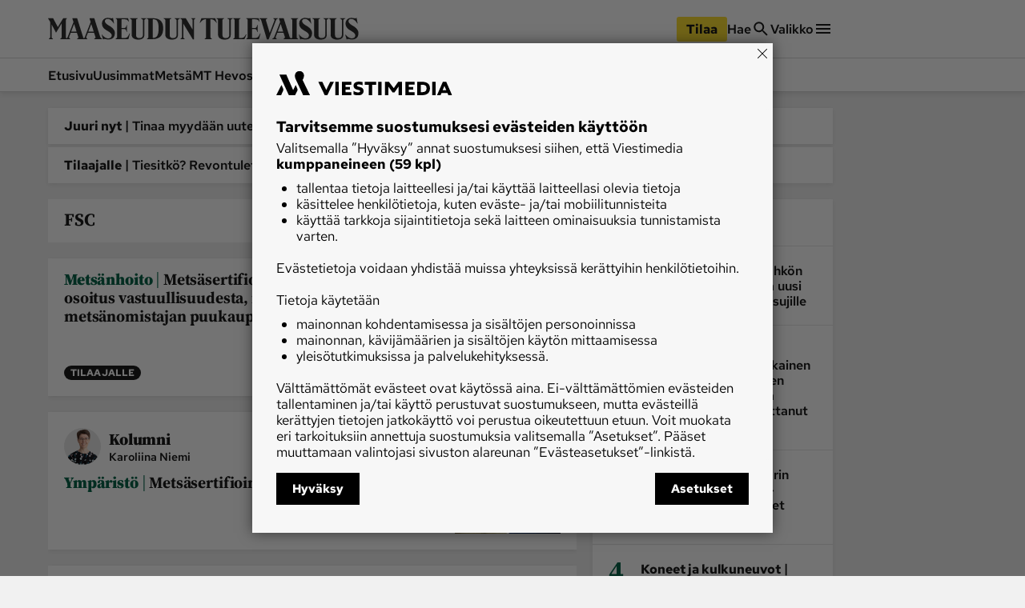

--- FILE ---
content_type: text/html; charset=utf-8
request_url: https://www.maaseuduntulevaisuus.fi/aihe/fsc
body_size: 82839
content:
<!DOCTYPE html><html lang="fi"><head><meta charSet="utf-8" data-next-head=""/><title data-next-head="">FSC - Maaseudun Tulevaisuus</title><meta name="viewport" content="width=device-width, initial-scale=1" data-next-head=""/><meta name="description" content="FSC - Lue Maaseudun Tulevaisuuden ajankohtaiset uutiset ja syventävät artikkelit aiheesta FSC" data-next-head=""/><meta name="userreport:mediaId" value="4089aabd-e355-4f73-a65e-5b32c494ae99" data-next-head=""/><meta property="fb:app_id" content="1312548658810116" data-next-head=""/><meta property="og:type" content="website" data-next-head=""/><meta property="og:site_name" content="Maaseudun Tulevaisuus" data-next-head=""/><meta property="og:title" content="FSC" data-next-head=""/><meta name="og:description" content="FSC - Lue Maaseudun Tulevaisuuden ajankohtaiset uutiset ja syventävät artikkelit aiheesta FSC" data-next-head=""/><meta name="twitter:image" content="https://www.maaseuduntulevaisuus.fi/mt-icon-512x512.png" data-next-head=""/><meta name="twitter:card" content="summary_large_image" data-next-head=""/><link rel="canonical" href="https://www.maaseuduntulevaisuus.fi/aihe/fsc" data-next-head=""/><link rel="icon" href="/mt-favicon.png" sizes="any" data-next-head=""/><link rel="icon" href="/mt-icon.svg" type="image/svg+xml" data-next-head=""/><link rel="apple-touch-icon" href="/mt-icon-180x180.png" data-next-head=""/><link rel="manifest" href="/mt-manifest.webmanifest" data-next-head=""/><style data-next-head="">:root{ --brandColorLight: #7AC74C; --brandColorMedium: #54942E; --brandColorDark: #336118; --brandGameColor: #D0F1E7; --brandFontFamily: "Source Serif Pro", Georgia, serif; --brandFontFamilySerif: "Source Serif 4 Variable", "Source Serif 4", Georgia, serif; --brandFontFamilySansSerif: "Red Hat Text Variable", "Red Hat Text", sans-serif; --brown: #815109; --blue: #27659f; --darkOrange: #c1532f; --brandMarketingDark: #344454; --brandCategoryColor: #066549; --avPlayerBg: #195745; --avPlayerHeaderBg: #268267; --avPlayerSeeker: #268267; --avPlayerSeekerBg: #0E2F26; --avPlayerSeekerThumb: #F1F1F1; --avPlayerPlayPauseBg: #1B1B1B;}</style><script type="application/ld+json" data-next-head="">{"@context":"https://schema.org","@type":"Organization","name":"Maaseudun Tulevaisuus","logo":{"@type":"ImageObject","url":"https://www.maaseuduntulevaisuus.fi/mt-icon.svg"},"url":"https://www.maaseuduntulevaisuus.fi/","sameAs":["https://www.facebook.com/MaaseudunTulevaisuus/","https://twitter.com/MaasTul","https://www.youtube.com/channel/UCT0VWF-6iSmesbW6vlh9dEw","https://www.instagram.com/maaseuduntulevaisuus/","https://www.linkedin.com/company/maaseudun-tulevaisuus"],"alternateName":"MT"}</script><script type="application/ld+json" data-next-head="">[{"@context":"https://schema.org","@type":"CollectionPage","name":"Maaseudun Tulevaisuus","url":"https://www.maaseuduntulevaisuus.fi/","sameAs":["https://www.facebook.com/MaaseudunTulevaisuus/","https://twitter.com/MaasTul","https://www.youtube.com/channel/UCT0VWF-6iSmesbW6vlh9dEw","https://www.instagram.com/maaseuduntulevaisuus/","https://www.linkedin.com/company/maaseudun-tulevaisuus"],"alternateName":"MT","description":"FSC - Lue aiheen ajankohtaiset uutiset ja artikkelit Maaseudun Tulevaisuudesta."},{"@context":"https://schema.org","@type":"BreadcrumbList","itemListElement":[{"@type":"ListItem","position":1,"name":"Maaseudun Tulevaisuus","item":"https://www.maaseuduntulevaisuus.fi/"},{"@type":"ListItem","position":2,"name":"Maaseudun Tulevaisuus","item":"https://www.maaseuduntulevaisuus.fi/aihe"}]}]</script><script>window.dataLayer = window.dataLayer || [];</script><link data-next-font="size-adjust" rel="preconnect" href="/" crossorigin="anonymous"/><script id="stub-script" data-nscript="beforeInteractive">
          var stubScriptTag = document.createElement('script');
          stubScriptTag.innerHTML='"use strict";!function(){var e=function(){var e,t="__tcfapiLocator",a=[],n=window;for(;n;){try{if(n.frames[t]){e=n;break}}catch(e){}if(n===window.top)break;n=n.parent}e||(!function e(){var a=n.document,r=!!n.frames[t];if(!r)if(a.body){var s=a.createElement("iframe");s.style.cssText="display:none",s.name=t,a.body.appendChild(s)}else setTimeout(e,5);return!r}(),n.__tcfapi=function(){for(var e,t=arguments.length,n=new Array(t),r=0;r<t;r++)n[r]=arguments[r];if(!n.length)return a;if("setGdprApplies"===n[0])n.length>3&&2===parseInt(n[1],10)&&"boolean"==typeof n[3]&&(e=n[3],"function"==typeof n[2]&&n[2]("set",!0));else if("ping"===n[0]){var s={gdprApplies:e,cmpLoaded:!1,cmpStatus:"stub"};"function"==typeof n[2]&&n[2](s)}else a.push(n)},n.addEventListener("message",(function(e){var t="string"==typeof e.data,a={};try{a=t?JSON.parse(e.data):e.data}catch(e){}var n=a.__tcfapiCall;n&&window.__tcfapi(n.command,n.version,(function(a,r){var s={__tcfapiReturn:{returnValue:a,success:r,callId:n.callId}};t&&(s=JSON.stringify(s)),e&&e.source&&e.source.postMessage&&e.source.postMessage(s,"*")}),n.parameter)}),!1))};"undefined"!=typeof module?module.exports=e:e()}();'
          document.head.appendChild(stubScriptTag)
        </script><link rel="preload" href="/_next/static/css/cd56a689245ce5b6.css" as="style"/><link rel="stylesheet" href="/_next/static/css/cd56a689245ce5b6.css" data-n-g=""/><link rel="preload" href="/_next/static/css/b5cbf2f169c477ce.css" as="style"/><link rel="stylesheet" href="/_next/static/css/b5cbf2f169c477ce.css" data-n-p=""/><link rel="preload" href="/_next/static/css/097e73de4cb24c6c.css" as="style"/><link rel="stylesheet" href="/_next/static/css/097e73de4cb24c6c.css" data-n-p=""/><link rel="preload" href="/_next/static/css/be7f674091961cf0.css" as="style"/><link rel="stylesheet" href="/_next/static/css/be7f674091961cf0.css" data-n-p=""/><noscript data-n-css=""></noscript><script defer="" nomodule="" src="/_next/static/chunks/polyfills-42372ed130431b0a.js"></script><script id="gravito-fix-temp" src="/gravito-fix-temp.js" defer="" data-nscript="beforeInteractive"></script><script id="gravito" src="/gravito.js" defer="" data-nscript="beforeInteractive"></script><script id="ebx" src="//applets.ebxcdn.com/ebx.js" async="" defer="" data-nscript="beforeInteractive"></script><script id="userreport-launcher-script" src="https://sak.userreport.com/viestimediaoy/launcher.js" type="text/javascript" async="" defer="" data-nscript="beforeInteractive"></script><script type="text/javascript" src="https://w782.maaseuduntulevaisuus.fi/script.js" id="blueconic-script" defer="" data-nscript="beforeInteractive"></script><script src="/_next/static/chunks/webpack-ca1f5984380b28f8.js" defer=""></script><script src="/_next/static/chunks/framework-f0f34dd321686665.js" defer=""></script><script src="/_next/static/chunks/main-0a18475f7b9d7a22.js" defer=""></script><script src="/_next/static/chunks/pages/_app-ab577f79ba1bab7a.js" defer=""></script><script src="/_next/static/chunks/5702-f17ed7563bdf50df.js" defer=""></script><script src="/_next/static/chunks/834-e5aecdb8348367bd.js" defer=""></script><script src="/_next/static/chunks/9902-4dfaa0b5bbf15381.js" defer=""></script><script src="/_next/static/chunks/4587-db97716617d89d2d.js" defer=""></script><script src="/_next/static/chunks/3908-8aeef3d3ed79c1ae.js" defer=""></script><script src="/_next/static/chunks/4572-0a84f754b64ec5a5.js" defer=""></script><script src="/_next/static/chunks/5065-67559cbbbb363fe0.js" defer=""></script><script src="/_next/static/chunks/1679-ec632958d40d451b.js" defer=""></script><script src="/_next/static/chunks/4731-6a4a9f412bddd980.js" defer=""></script><script src="/_next/static/chunks/pages/aihe/%5Btopic%5D-e038e0bba4807513.js" defer=""></script><script src="/_next/static/9UQPD8a1RInuwqPGu0iCF/_buildManifest.js" defer=""></script><script src="/_next/static/9UQPD8a1RInuwqPGu0iCF/_ssgManifest.js" defer=""></script></head><body><div id="__next"><div class="Layout_pageContent__7rc_b"><a class="vmButton__button vmButton__tertiary vmButton__medium SkipLink_skipLink___CMhc" aria-current="false" href="/aihe/fsc#main"><span>Siirry pääsisältöön</span></a><a class="vmButton__button vmButton__tertiary vmButton__medium SkipLink_skipLink___CMhc" aria-current="false" href="/haku"><span>Siirry hakuun</span></a><div style="display:block"><div class="LayerAd_container__EUbqV"><div class="LayerAd_content__YgfAz"><button class="LayerAd_closeBtn__wXSot"><span>Sulje mainos</span> <svg xmlns="http://www.w3.org/2000/svg" fill="none" viewBox="0 0 24 24"><path fill="#1B1B1B" d="M19 6.41 17.59 5 12 10.59 6.41 5 5 6.41 10.59 12 5 17.59 6.41 19 12 13.41 17.59 19 19 17.59 13.41 12z"></path></svg></button><div class="LayerAd_logo__nBJOl"><svg xmlns="http://www.w3.org/2000/svg" xmlns:xlink="http://www.w3.org/1999/xlink" viewBox="0 0 610 44"><defs><path id="mt-logo_svg__a" d="M0 .512h609.4v42.716H0z"></path><path id="mt-logo_svg__c" d="M0 .512h609.4v42.716H0"></path><path id="mt-logo_svg__e" d="M0 .512h609.4v42.716H0"></path></defs><g fill="none" fill-rule="evenodd"><path fill="#323232" d="m289.08 1.986-1.536 1.089c-.657.466-.897.92-.897 1.793V42.46a.44.44 0 0 1-.448.448h-1.473c-.288 0-.503-.222-.64-.448l-18.508-30.675v26.768c0 .962.282 1.18.897 1.665l1.537 1.218c.54.427.395.832-.256.832h-7.173c-.71 0-.882-.39-.256-.832l1.537-1.09c.657-.465.896-.92.896-1.793V5.06c0-.788-.44-1.51-1.216-2.05l-1.473-1.024c-.43-.3-.42-.833.256-.833h9.99l13.512 22.414V4.868c0-.961-.281-1.18-.896-1.665l-1.537-1.217c-.54-.428-.396-.833.256-.833h7.173c.709 0 .883.39.256.833M258.79 1.922l-2.178 1.153c-1.088.576-1.537 1.44-1.537 2.305v28.754c0 6.162-4.713 9.094-12.232 9.094-6.208 0-12.615-2.82-12.615-9.35V5.252c0-1.155-.348-1.725-1.153-2.177l-2.05-1.153c-.436-.245-.416-.769.128-.769h14.602c.672 0 .654.473.128.769l-2.05 1.153c-.805.452-1.024.959-1.024 2.177V34.52c0 2.86 1.451 5.763 6.084 5.763 5.333 0 7.364-2.822 7.364-6.532V5.38c0-.78-.225-1.726-1.472-2.37l-2.114-1.088c-.419-.216-.416-.769.128-.769h9.99c.481 0 .547.48 0 .769M192.763 1.922l-2.177 1.153c-1.09.576-1.537 1.44-1.537 2.305v28.754c0 6.162-4.714 9.094-12.232 9.094-6.208 0-12.616-2.82-12.616-9.35V5.252c0-1.155-.347-1.725-1.153-2.177l-2.05-1.153c-.436-.245-.415-.769.129-.769h14.602c.672 0 .654.473.128.769l-2.05 1.153c-.805.452-1.024.959-1.024 2.177V34.52c0 2.86 1.45 5.763 6.084 5.763 5.333 0 7.364-2.822 7.364-6.532V5.38c0-.78-.225-1.726-1.472-2.37l-2.114-1.088c-.42-.216-.416-.769.128-.769h9.99c.48 0 .548.48 0 .769M160.743 31.38l-2.626 10.056c-.13.497-.416.832-.96.832h-23.952c-.709 0-.882-.39-.256-.832l1.537-1.09c.658-.465 1.025-.92 1.025-1.793V5.188c0-1.12-.332-1.902-1.025-2.306l-1.537-.896c-.456-.266-.352-.833.192-.833h23.439c.61 0 .661.363.768.77l1.473 5.57c.1.379-.383.545-.64.192-2.133-2.933-3.33-4.418-8.005-4.418h-5.315c-.495 0-.768.255-.768.768v16.33h6.083c2.305 0 3.426-2.396 4.034-5.634.085-.452.705-.496.705 0v13.32c0 .517-.609.417-.705 0-.756-3.287-1.76-5.508-4.034-5.508h-6.083V39.13c0 .655.416.896.96.896h5.187c5.498 0 6.727-2.869 9.67-8.773.175-.352.946-.303.833.128M131.156 30.164c0 7.942-4.003 12.744-13 12.744-3.418 0-6.405-.896-7.301-.896-.914 0-1.517.255-2.05.64-.355.256-.815.33-1.024-.385l-2.434-8.325c-.22-.75.384-.96.833-.256 1.172 1.841 6.205 7.173 11.976 7.173 4.418 0 6.851-2.433 6.851-5.827 0-4.1-4.59-6.811-9.093-9.415-5.488-3.174-10.055-6.971-10.055-14.089 0-6.822 5.41-11.015 11.08-11.015 3.394 0 5.507.896 8.196.896.56 0 1.07.005 1.41-.384.55-.629 1.006-.694 1.153.128l1.793 9.99c.129.72-.577.764-.897 0-.483-1.154-5.123-8.58-11.655-8.58-2.818 0-5.38 1.403-5.38 4.546 0 2.93 4.342 6.62 8.325 8.774 6.87 3.714 11.272 8.84 11.272 14.28M217.1 20.879c0-14.784-4.336-17.676-10.824-17.676-.495 0-.768.255-.768.768v34.903c0 .654.416.896.96.896 6.737 0 10.631-4.14 10.631-18.891m8.966-.129c0 13.486-5.725 21.518-20.686 21.518H194.62c-.895 0-.84-.392-.128-.897l1.537-1.089c.66-.467.897-1.12.897-3.01V5.189c0-1.017-.282-1.716-1.09-2.177l-1.792-1.025c-.486-.278-.352-.833.191-.833h10.76c14.211 0 21.07 6.228 21.07 19.597"></path><g><mask id="mt-logo_svg__b" fill="#fff"><use xlink:href="#mt-logo_svg__a"></use></mask><path fill="#323232" d="m56.036 27.538-4.867-15.114-5.764 15.114zm33.686 0-4.868-15.114-5.764 15.114zm16.01 14.73h-14.73c-.448 0-.564-.606-.127-.897l1.536-1.025c.915-.61.945-1.507.64-2.433l-2.69-8.197h-12.04l-3.073 7.812c-.353.897-.425 2.102.256 2.69l1.41 1.217c.406.352.319.832-.257.832h-19.34c-.513 0-.602-.58-.128-.896l1.537-1.025c.915-.61.943-1.507.64-2.433l-2.69-8.197h-12.04l-3.074 7.812c-.352.897-.41 2.086.256 2.69l1.345 1.217c.416.376.385.832-.191.832H24.335c-.572 0-.62-.594-.256-.832l1.666-1.089c.674-.44.832-.917.832-1.792V11.657L15.69 29.652l-8.71-16.33v25.232c0 .962.282 1.178.897 1.665l1.537 1.216c.439.348.395.832-.256.832H1.985c-.71 0-.721-.503-.256-.832l1.537-1.089c.657-.465.897-.917.897-1.792V9.095c0-.527-.195-1.157-.513-1.666L.448 2.307C.005 1.597-.229 1.153.32 1.153h9.094c.442 0 .537.086.833.64l8.965 16.844L29.395 1.793c.235-.39.496-.64 1.024-.64h6.149c.374 0 .486.307-.065 1.025l-1.472 1.921v34.583c0 .8.557 1.92 1.408 1.92.828 0 1.595-1.211 1.921-2.048L50.016 8.71l-2.05-6.277c-.309-.946-.19-1.28.513-1.28h7.941c.576 0 .767.318 1.153 1.537l11.27 35.606c.381 1.201.765 2.305 1.666 2.305.768 0 1.225-1.041 1.665-2.176L83.701 8.71l-2.05-6.277c-.307-.946-.19-1.28.514-1.28h7.94c.577 0 .768.318 1.153 1.537l11.143 35.222c.446 1.412 1.238 2.063 1.794 2.433l1.537 1.025c.53.353.448.896 0 .896" mask="url(#mt-logo_svg__b)"></path></g><g><mask id="mt-logo_svg__d" fill="#fff"><use xlink:href="#mt-logo_svg__c"></use></mask><path fill="#323232" d="M609.4 30.163c0 7.942-4.003 12.745-13.001 12.745-3.418 0-6.404-.897-7.3-.897-.914 0-1.517.256-2.05.64-.356.257-.817.33-1.025-.384l-2.433-8.325c-.22-.75.384-.96.832-.257 1.17 1.84 6.205 7.173 11.976 7.173 4.419 0 6.852-2.433 6.852-5.827 0-4.099-4.592-6.812-9.094-9.415-5.488-3.173-10.054-6.97-10.054-14.089 0-6.822 5.408-11.015 11.08-11.015 3.393 0 5.505.897 8.196.897.56 0 1.07.004 1.41-.384.549-.63 1.004-.695 1.152.128l1.793 9.99c.13.72-.578.762-.896 0-.484-1.156-5.124-8.582-11.656-8.582-2.818 0-5.38 1.405-5.38 4.547 0 2.93 4.343 6.622 8.326 8.774 6.87 3.715 11.271 8.84 11.271 14.28" mask="url(#mt-logo_svg__d)"></path></g><path fill="#323232" d="m583.398 1.921-2.177 1.153c-1.09.576-1.537 1.44-1.537 2.305v28.755c0 6.161-4.713 9.093-12.232 9.093-6.207 0-12.616-2.819-12.616-9.35V5.251c0-1.154-.347-1.725-1.153-2.177l-2.049-1.153c-.437-.245-.416-.768.128-.768h14.602c.673 0 .654.472.128.768l-2.05 1.153c-.806.452-1.024.959-1.024 2.177v29.267c0 2.86 1.451 5.764 6.084 5.764 5.332 0 7.364-2.823 7.364-6.533V5.38c0-.78-.225-1.726-1.473-2.37l-2.114-1.088c-.418-.216-.416-.768.13-.768h9.989c.481 0 .545.48 0 .768"></path><path fill="#323232" d="m550.866 1.921-2.179 1.153c-1.087.576-1.537 1.44-1.537 2.305v28.755c0 6.161-4.712 9.093-12.23 9.093-6.208 0-12.617-2.819-12.617-9.35V5.251c0-1.154-.347-1.725-1.152-2.177l-2.05-1.153c-.436-.245-.416-.768.128-.768h14.602c.672 0 .654.472.128.768l-2.05 1.153c-.804.452-1.024.959-1.024 2.177v29.267c0 2.86 1.451 5.764 6.084 5.764 5.333 0 7.364-2.823 7.364-6.533V5.38c0-.78-.225-1.726-1.473-2.37l-2.114-1.088c-.418-.216-.415-.768.128-.768h9.992c.48 0 .544.48 0 .768"></path><g><mask id="mt-logo_svg__f" fill="#fff"><use xlink:href="#mt-logo_svg__e"></use></mask><path fill="#323232" d="M518.333 30.163c0 7.942-4.003 12.745-13 12.745-3.418 0-6.404-.897-7.3-.897-.915 0-1.517.256-2.051.64-.355.257-.816.33-1.024-.384l-2.433-8.325c-.22-.75.384-.96.832-.257 1.17 1.84 6.205 7.173 11.976 7.173 4.418 0 6.852-2.433 6.852-5.827 0-4.099-4.593-6.812-9.094-9.415-5.49-3.173-10.055-6.97-10.055-14.089 0-6.822 5.41-11.015 11.08-11.015 3.394 0 5.505.897 8.197.897.559 0 1.07.004 1.409-.384.55-.63 1.004-.695 1.153.128l1.793 9.99c.13.72-.578.762-.896 0-.485-1.156-5.124-8.582-11.657-8.582-2.817 0-5.38 1.405-5.38 4.547 0 2.93 4.344 6.622 8.327 8.774 6.87 3.715 11.27 8.84 11.27 14.28" mask="url(#mt-logo_svg__f)"></path></g><path fill="#323232" d="m450.769 2.177-1.601.897c-.577.323-1.271 1.178-1.729 2.37L433.286 42.33c-.123.322-.351.577-.704.577h-2.434c-.352 0-.559-.303-.64-.577L418.429 5.059c-.285-.956-.591-1.456-1.217-1.857l-1.601-1.025c-.578-.37-.71-1.024 0-1.024h14.345c.797 0 .668.604.064 1.024l-1.473 1.025c-.663.461-1.145.83-.896 1.665l7.556 25.233 9.479-24.849c.34-.894.074-1.504-.64-2.05l-1.345-1.024c-.538-.409-.643-1.024.063-1.024h8.005c.833 0 .587.696 0 1.024M417.148 31.38l-2.818 10.055c-.138.495-.224.832-.769.832h-23.95c-.71 0-.883-.389-.257-.832l1.537-1.09c.657-.465 1.025-.919 1.025-1.792V5.188c0-1.121-.333-1.902-1.025-2.306l-1.537-.897c-.455-.265-.352-.832.192-.832h23.439c.61 0 .661.362.77.768l1.472 5.572c.1.378-.383.545-.641.192-2.131-2.933-3.33-4.419-8.005-4.419h-5.315c-.495 0-.769.256-.769.769v16.33h6.084c2.306 0 3.426-2.392 4.035-5.635.085-.452.705-.496.705 0v13.32c0 .518-.61.418-.705 0-.757-3.291-1.761-5.508-4.035-5.508h-6.084V39.13c0 .656.417.897.961.897h5.187c5.498 0 6.727-2.87 9.67-8.774.176-.352.953-.3.833.128"></path><path fill="#323232" d="m389.354 33.302-3.266 8.133c-.191.477-.417.832-.96.832h-21.134c-.71 0-.882-.389-.256-.832l1.537-1.089c.657-.466 1.024-.92 1.024-1.793V5.187c0-1.12-.333-1.902-1.024-2.305l-1.537-.897c-.456-.266-.353-.833.192-.833h13.577c.672 0 .63.434.128.769l-1.73 1.153c-.767.512-1.024.96-1.024 2.178v33.877c0 .656.416.897.96.897h2.625c5.673 0 6.961-1.91 9.928-6.853.201-.336 1.126-.285.96.129M362.393 1.921l-2.178 1.153c-1.087.576-1.537 1.44-1.537 2.305v28.755c0 6.161-4.712 9.093-12.232 9.093-6.207 0-12.616-2.819-12.616-9.35V5.251c0-1.154-.346-1.725-1.152-2.177l-2.05-1.153c-.436-.245-.415-.768.129-.768h14.602c.672 0 .654.472.128.768l-2.05 1.153c-.806.452-1.025.959-1.025 2.177v29.267c0 2.86 1.451 5.764 6.085 5.764 5.332 0 7.364-2.823 7.364-6.533V5.38c0-.78-.226-1.726-1.473-2.37l-2.114-1.088c-.418-.216-.416-.768.13-.768h9.989c.48 0 .544.48 0 .768"></path><path fill="#323232" d="M331.269 9.606c.278.746-.497.933-.896.32-1.46-2.236-5.277-6.66-9.735-6.66h-1.792v35.286c0 .874.366 1.328 1.024 1.794l1.537 1.09c.626.442.453.83-.257.83h-13.192c-.71 0-.883-.388-.256-.83l1.538-1.09c.657-.466 1.024-.92 1.024-1.794V3.266h-1.665c-4.49 0-8.216 4.514-9.799 6.853-.367.54-1.126.277-.832-.513l2.881-7.749c.181-.487.473-.704.833-.704h25.744c.403 0 .777.207.96.704zM461.592 27.538l-4.867-15.114-5.763 15.114zm29.203-25.616-1.73 1.152c-.767.513-1.024.96-1.024 2.178v33.3c0 .874.367 1.328 1.025 1.794l1.537 1.089c.626.443.453.832-.257.832h-27.473c-.512 0-.601-.58-.128-.897l1.537-1.024c.915-.61.945-1.507.64-2.434l-2.688-8.197h-12.041l-3.074 7.813c-.353.896-.412 2.085.256 2.69l1.345 1.217c.415.375.384.832-.192.832h-7.877c-.576 0-.682-.56-.192-.832l1.73-.96c.863-.481 1.592-1.662 1.92-2.499L455.573 8.71l-2.049-6.275c-.309-.947-.191-1.28.512-1.28h7.94c.578 0 .769.317 1.154 1.536l11.272 35.606c.38 1.2 1.633 2.37 3.074 2.37 1.312 0 1.985-.912 1.985-2.113V5.188c0-1.121-.332-1.902-1.025-2.306l-1.537-.896c-.455-.266-.352-.833.193-.833h13.576c.672 0 .63.433.128.769"></path></g></svg></div><div class="AdItem_container__LQb_o AdItem_layerAd__D50Uy    undefined "><div id="/21771290604/maaseudun_tulevaisuu/mt_digietusivu_resp" class="AdItem_adItem__17_QC"></div></div><button class="LayerAd_closeBtn__wXSot"><span>Sulje mainos</span> <svg xmlns="http://www.w3.org/2000/svg" fill="none" viewBox="0 0 24 24"><path fill="#1B1B1B" d="M19 6.41 17.59 5 12 10.59 6.41 5 5 6.41 10.59 12 5 17.59 6.41 19 12 13.41 17.59 19 19 17.59 13.41 12z"></path></svg></button></div></div></div><header class="Header_container__MqZDw Header_mt__7w_Yj"><div class="Header_rowWrapper___koc5"><div class="Header_innerContent__Nl64l"><div class="Header_topRow__7N9Gq"><div class="Header_topRowItem__2ra3d"><a class="Logo_logoLink__LzM_6" aria-label="Siirry etusivulle" aria-current="false" href="/"><span class="Logo_logo__pmj1V Logo_largeLogo__rJK2W Logo_header__qOMbJ Logo_mt__A0__o"><svg xmlns="http://www.w3.org/2000/svg" xmlns:xlink="http://www.w3.org/1999/xlink" viewBox="0 0 610 44"><defs><path id="mt-logo_svg__a" d="M0 .512h609.4v42.716H0z"></path><path id="mt-logo_svg__c" d="M0 .512h609.4v42.716H0"></path><path id="mt-logo_svg__e" d="M0 .512h609.4v42.716H0"></path></defs><g fill="none" fill-rule="evenodd"><path fill="#323232" d="m289.08 1.986-1.536 1.089c-.657.466-.897.92-.897 1.793V42.46a.44.44 0 0 1-.448.448h-1.473c-.288 0-.503-.222-.64-.448l-18.508-30.675v26.768c0 .962.282 1.18.897 1.665l1.537 1.218c.54.427.395.832-.256.832h-7.173c-.71 0-.882-.39-.256-.832l1.537-1.09c.657-.465.896-.92.896-1.793V5.06c0-.788-.44-1.51-1.216-2.05l-1.473-1.024c-.43-.3-.42-.833.256-.833h9.99l13.512 22.414V4.868c0-.961-.281-1.18-.896-1.665l-1.537-1.217c-.54-.428-.396-.833.256-.833h7.173c.709 0 .883.39.256.833M258.79 1.922l-2.178 1.153c-1.088.576-1.537 1.44-1.537 2.305v28.754c0 6.162-4.713 9.094-12.232 9.094-6.208 0-12.615-2.82-12.615-9.35V5.252c0-1.155-.348-1.725-1.153-2.177l-2.05-1.153c-.436-.245-.416-.769.128-.769h14.602c.672 0 .654.473.128.769l-2.05 1.153c-.805.452-1.024.959-1.024 2.177V34.52c0 2.86 1.451 5.763 6.084 5.763 5.333 0 7.364-2.822 7.364-6.532V5.38c0-.78-.225-1.726-1.472-2.37l-2.114-1.088c-.419-.216-.416-.769.128-.769h9.99c.481 0 .547.48 0 .769M192.763 1.922l-2.177 1.153c-1.09.576-1.537 1.44-1.537 2.305v28.754c0 6.162-4.714 9.094-12.232 9.094-6.208 0-12.616-2.82-12.616-9.35V5.252c0-1.155-.347-1.725-1.153-2.177l-2.05-1.153c-.436-.245-.415-.769.129-.769h14.602c.672 0 .654.473.128.769l-2.05 1.153c-.805.452-1.024.959-1.024 2.177V34.52c0 2.86 1.45 5.763 6.084 5.763 5.333 0 7.364-2.822 7.364-6.532V5.38c0-.78-.225-1.726-1.472-2.37l-2.114-1.088c-.42-.216-.416-.769.128-.769h9.99c.48 0 .548.48 0 .769M160.743 31.38l-2.626 10.056c-.13.497-.416.832-.96.832h-23.952c-.709 0-.882-.39-.256-.832l1.537-1.09c.658-.465 1.025-.92 1.025-1.793V5.188c0-1.12-.332-1.902-1.025-2.306l-1.537-.896c-.456-.266-.352-.833.192-.833h23.439c.61 0 .661.363.768.77l1.473 5.57c.1.379-.383.545-.64.192-2.133-2.933-3.33-4.418-8.005-4.418h-5.315c-.495 0-.768.255-.768.768v16.33h6.083c2.305 0 3.426-2.396 4.034-5.634.085-.452.705-.496.705 0v13.32c0 .517-.609.417-.705 0-.756-3.287-1.76-5.508-4.034-5.508h-6.083V39.13c0 .655.416.896.96.896h5.187c5.498 0 6.727-2.869 9.67-8.773.175-.352.946-.303.833.128M131.156 30.164c0 7.942-4.003 12.744-13 12.744-3.418 0-6.405-.896-7.301-.896-.914 0-1.517.255-2.05.64-.355.256-.815.33-1.024-.385l-2.434-8.325c-.22-.75.384-.96.833-.256 1.172 1.841 6.205 7.173 11.976 7.173 4.418 0 6.851-2.433 6.851-5.827 0-4.1-4.59-6.811-9.093-9.415-5.488-3.174-10.055-6.971-10.055-14.089 0-6.822 5.41-11.015 11.08-11.015 3.394 0 5.507.896 8.196.896.56 0 1.07.005 1.41-.384.55-.629 1.006-.694 1.153.128l1.793 9.99c.129.72-.577.764-.897 0-.483-1.154-5.123-8.58-11.655-8.58-2.818 0-5.38 1.403-5.38 4.546 0 2.93 4.342 6.62 8.325 8.774 6.87 3.714 11.272 8.84 11.272 14.28M217.1 20.879c0-14.784-4.336-17.676-10.824-17.676-.495 0-.768.255-.768.768v34.903c0 .654.416.896.96.896 6.737 0 10.631-4.14 10.631-18.891m8.966-.129c0 13.486-5.725 21.518-20.686 21.518H194.62c-.895 0-.84-.392-.128-.897l1.537-1.089c.66-.467.897-1.12.897-3.01V5.189c0-1.017-.282-1.716-1.09-2.177l-1.792-1.025c-.486-.278-.352-.833.191-.833h10.76c14.211 0 21.07 6.228 21.07 19.597"></path><g><mask id="mt-logo_svg__b" fill="#fff"><use xlink:href="#mt-logo_svg__a"></use></mask><path fill="#323232" d="m56.036 27.538-4.867-15.114-5.764 15.114zm33.686 0-4.868-15.114-5.764 15.114zm16.01 14.73h-14.73c-.448 0-.564-.606-.127-.897l1.536-1.025c.915-.61.945-1.507.64-2.433l-2.69-8.197h-12.04l-3.073 7.812c-.353.897-.425 2.102.256 2.69l1.41 1.217c.406.352.319.832-.257.832h-19.34c-.513 0-.602-.58-.128-.896l1.537-1.025c.915-.61.943-1.507.64-2.433l-2.69-8.197h-12.04l-3.074 7.812c-.352.897-.41 2.086.256 2.69l1.345 1.217c.416.376.385.832-.191.832H24.335c-.572 0-.62-.594-.256-.832l1.666-1.089c.674-.44.832-.917.832-1.792V11.657L15.69 29.652l-8.71-16.33v25.232c0 .962.282 1.178.897 1.665l1.537 1.216c.439.348.395.832-.256.832H1.985c-.71 0-.721-.503-.256-.832l1.537-1.089c.657-.465.897-.917.897-1.792V9.095c0-.527-.195-1.157-.513-1.666L.448 2.307C.005 1.597-.229 1.153.32 1.153h9.094c.442 0 .537.086.833.64l8.965 16.844L29.395 1.793c.235-.39.496-.64 1.024-.64h6.149c.374 0 .486.307-.065 1.025l-1.472 1.921v34.583c0 .8.557 1.92 1.408 1.92.828 0 1.595-1.211 1.921-2.048L50.016 8.71l-2.05-6.277c-.309-.946-.19-1.28.513-1.28h7.941c.576 0 .767.318 1.153 1.537l11.27 35.606c.381 1.201.765 2.305 1.666 2.305.768 0 1.225-1.041 1.665-2.176L83.701 8.71l-2.05-6.277c-.307-.946-.19-1.28.514-1.28h7.94c.577 0 .768.318 1.153 1.537l11.143 35.222c.446 1.412 1.238 2.063 1.794 2.433l1.537 1.025c.53.353.448.896 0 .896" mask="url(#mt-logo_svg__b)"></path></g><g><mask id="mt-logo_svg__d" fill="#fff"><use xlink:href="#mt-logo_svg__c"></use></mask><path fill="#323232" d="M609.4 30.163c0 7.942-4.003 12.745-13.001 12.745-3.418 0-6.404-.897-7.3-.897-.914 0-1.517.256-2.05.64-.356.257-.817.33-1.025-.384l-2.433-8.325c-.22-.75.384-.96.832-.257 1.17 1.84 6.205 7.173 11.976 7.173 4.419 0 6.852-2.433 6.852-5.827 0-4.099-4.592-6.812-9.094-9.415-5.488-3.173-10.054-6.97-10.054-14.089 0-6.822 5.408-11.015 11.08-11.015 3.393 0 5.505.897 8.196.897.56 0 1.07.004 1.41-.384.549-.63 1.004-.695 1.152.128l1.793 9.99c.13.72-.578.762-.896 0-.484-1.156-5.124-8.582-11.656-8.582-2.818 0-5.38 1.405-5.38 4.547 0 2.93 4.343 6.622 8.326 8.774 6.87 3.715 11.271 8.84 11.271 14.28" mask="url(#mt-logo_svg__d)"></path></g><path fill="#323232" d="m583.398 1.921-2.177 1.153c-1.09.576-1.537 1.44-1.537 2.305v28.755c0 6.161-4.713 9.093-12.232 9.093-6.207 0-12.616-2.819-12.616-9.35V5.251c0-1.154-.347-1.725-1.153-2.177l-2.049-1.153c-.437-.245-.416-.768.128-.768h14.602c.673 0 .654.472.128.768l-2.05 1.153c-.806.452-1.024.959-1.024 2.177v29.267c0 2.86 1.451 5.764 6.084 5.764 5.332 0 7.364-2.823 7.364-6.533V5.38c0-.78-.225-1.726-1.473-2.37l-2.114-1.088c-.418-.216-.416-.768.13-.768h9.989c.481 0 .545.48 0 .768"></path><path fill="#323232" d="m550.866 1.921-2.179 1.153c-1.087.576-1.537 1.44-1.537 2.305v28.755c0 6.161-4.712 9.093-12.23 9.093-6.208 0-12.617-2.819-12.617-9.35V5.251c0-1.154-.347-1.725-1.152-2.177l-2.05-1.153c-.436-.245-.416-.768.128-.768h14.602c.672 0 .654.472.128.768l-2.05 1.153c-.804.452-1.024.959-1.024 2.177v29.267c0 2.86 1.451 5.764 6.084 5.764 5.333 0 7.364-2.823 7.364-6.533V5.38c0-.78-.225-1.726-1.473-2.37l-2.114-1.088c-.418-.216-.415-.768.128-.768h9.992c.48 0 .544.48 0 .768"></path><g><mask id="mt-logo_svg__f" fill="#fff"><use xlink:href="#mt-logo_svg__e"></use></mask><path fill="#323232" d="M518.333 30.163c0 7.942-4.003 12.745-13 12.745-3.418 0-6.404-.897-7.3-.897-.915 0-1.517.256-2.051.64-.355.257-.816.33-1.024-.384l-2.433-8.325c-.22-.75.384-.96.832-.257 1.17 1.84 6.205 7.173 11.976 7.173 4.418 0 6.852-2.433 6.852-5.827 0-4.099-4.593-6.812-9.094-9.415-5.49-3.173-10.055-6.97-10.055-14.089 0-6.822 5.41-11.015 11.08-11.015 3.394 0 5.505.897 8.197.897.559 0 1.07.004 1.409-.384.55-.63 1.004-.695 1.153.128l1.793 9.99c.13.72-.578.762-.896 0-.485-1.156-5.124-8.582-11.657-8.582-2.817 0-5.38 1.405-5.38 4.547 0 2.93 4.344 6.622 8.327 8.774 6.87 3.715 11.27 8.84 11.27 14.28" mask="url(#mt-logo_svg__f)"></path></g><path fill="#323232" d="m450.769 2.177-1.601.897c-.577.323-1.271 1.178-1.729 2.37L433.286 42.33c-.123.322-.351.577-.704.577h-2.434c-.352 0-.559-.303-.64-.577L418.429 5.059c-.285-.956-.591-1.456-1.217-1.857l-1.601-1.025c-.578-.37-.71-1.024 0-1.024h14.345c.797 0 .668.604.064 1.024l-1.473 1.025c-.663.461-1.145.83-.896 1.665l7.556 25.233 9.479-24.849c.34-.894.074-1.504-.64-2.05l-1.345-1.024c-.538-.409-.643-1.024.063-1.024h8.005c.833 0 .587.696 0 1.024M417.148 31.38l-2.818 10.055c-.138.495-.224.832-.769.832h-23.95c-.71 0-.883-.389-.257-.832l1.537-1.09c.657-.465 1.025-.919 1.025-1.792V5.188c0-1.121-.333-1.902-1.025-2.306l-1.537-.897c-.455-.265-.352-.832.192-.832h23.439c.61 0 .661.362.77.768l1.472 5.572c.1.378-.383.545-.641.192-2.131-2.933-3.33-4.419-8.005-4.419h-5.315c-.495 0-.769.256-.769.769v16.33h6.084c2.306 0 3.426-2.392 4.035-5.635.085-.452.705-.496.705 0v13.32c0 .518-.61.418-.705 0-.757-3.291-1.761-5.508-4.035-5.508h-6.084V39.13c0 .656.417.897.961.897h5.187c5.498 0 6.727-2.87 9.67-8.774.176-.352.953-.3.833.128"></path><path fill="#323232" d="m389.354 33.302-3.266 8.133c-.191.477-.417.832-.96.832h-21.134c-.71 0-.882-.389-.256-.832l1.537-1.089c.657-.466 1.024-.92 1.024-1.793V5.187c0-1.12-.333-1.902-1.024-2.305l-1.537-.897c-.456-.266-.353-.833.192-.833h13.577c.672 0 .63.434.128.769l-1.73 1.153c-.767.512-1.024.96-1.024 2.178v33.877c0 .656.416.897.96.897h2.625c5.673 0 6.961-1.91 9.928-6.853.201-.336 1.126-.285.96.129M362.393 1.921l-2.178 1.153c-1.087.576-1.537 1.44-1.537 2.305v28.755c0 6.161-4.712 9.093-12.232 9.093-6.207 0-12.616-2.819-12.616-9.35V5.251c0-1.154-.346-1.725-1.152-2.177l-2.05-1.153c-.436-.245-.415-.768.129-.768h14.602c.672 0 .654.472.128.768l-2.05 1.153c-.806.452-1.025.959-1.025 2.177v29.267c0 2.86 1.451 5.764 6.085 5.764 5.332 0 7.364-2.823 7.364-6.533V5.38c0-.78-.226-1.726-1.473-2.37l-2.114-1.088c-.418-.216-.416-.768.13-.768h9.989c.48 0 .544.48 0 .768"></path><path fill="#323232" d="M331.269 9.606c.278.746-.497.933-.896.32-1.46-2.236-5.277-6.66-9.735-6.66h-1.792v35.286c0 .874.366 1.328 1.024 1.794l1.537 1.09c.626.442.453.83-.257.83h-13.192c-.71 0-.883-.388-.256-.83l1.538-1.09c.657-.466 1.024-.92 1.024-1.794V3.266h-1.665c-4.49 0-8.216 4.514-9.799 6.853-.367.54-1.126.277-.832-.513l2.881-7.749c.181-.487.473-.704.833-.704h25.744c.403 0 .777.207.96.704zM461.592 27.538l-4.867-15.114-5.763 15.114zm29.203-25.616-1.73 1.152c-.767.513-1.024.96-1.024 2.178v33.3c0 .874.367 1.328 1.025 1.794l1.537 1.089c.626.443.453.832-.257.832h-27.473c-.512 0-.601-.58-.128-.897l1.537-1.024c.915-.61.945-1.507.64-2.434l-2.688-8.197h-12.041l-3.074 7.813c-.353.896-.412 2.085.256 2.69l1.345 1.217c.415.375.384.832-.192.832h-7.877c-.576 0-.682-.56-.192-.832l1.73-.96c.863-.481 1.592-1.662 1.92-2.499L455.573 8.71l-2.049-6.275c-.309-.947-.191-1.28.512-1.28h7.94c.578 0 .769.317 1.154 1.536l11.272 35.606c.38 1.2 1.633 2.37 3.074 2.37 1.312 0 1.985-.912 1.985-2.113V5.188c0-1.121-.332-1.902-1.025-2.306l-1.537-.896c-.455-.266-.352-.833.193-.833h13.576c.672 0 .63.433.128.769"></path></g></svg></span><span class="Logo_logo__pmj1V Logo_shortLogo__S1tnA Logo_header__qOMbJ Logo_mt__A0__o"><svg xmlns="http://www.w3.org/2000/svg" fill="none" viewBox="0 0 40 24"><path fill="#1B1B1B" d="M39.966 5.229c.158.417-.282.521-.508.179-.829-1.251-2.994-3.726-5.523-3.726h-1.017V21.42a1.1 1.1 0 0 0 .581 1.003l.872.61c.355.248.257.465-.145.465H26.74c-.402 0-.5-.217-.145-.465l.872-.61a1.098 1.098 0 0 0 .58-1.003V1.682h-.943c-2.547 0-4.661 2.525-5.559 3.833-.208.303-.64.156-.472-.286L22.708.894c.103-.272.268-.394.473-.394h14.605a.57.57 0 0 1 .545.394z"></path><path fill="#1B1B1B" d="m21.293 23.033-.945-.61a.9.9 0 0 1-.418-.506 2 2 0 0 1-.056-.425V2.148l.835-1.075c.313-.4.25-.573.037-.573h-3.488a.63.63 0 0 0-.581.359L10.9 10.28 5.813.86C5.645.549 5.592.5 5.341.5H.18c-.31 0-.178.248.073.645l1.817 2.866c.179.28.28.601.29.931v16.479c.02.197-.017.396-.107.574s-.229.326-.401.428l-.872.61c-.264.184-.257.465.145.465h4.07c.37 0 .394-.27.145-.465l-.872-.68a.96.96 0 0 1-.399-.39.94.94 0 0 1-.11-.542V7.307l4.941 9.134 6.177-10.065V21.42a1 1 0 0 1-.083.572c-.084.178-.22.328-.39.43l-.944.61a.245.245 0 0 0-.02.427c.048.031.107.045.165.038h7.342a.254.254 0 0 0 .268-.173.245.245 0 0 0-.123-.292"></path></svg></span></a></div><div class="Header_topRowLinks__4_9Kt"><div class="Header_topRowItem__2ra3d"><div class="Header_weather__1xMl8"><a href="/saa" aria-label="Sää"><div id="weather-element" class="HeaderWeather_weatherElement__HDRr2"></div></a></div></div><div class="Header_topRowItem__2ra3d"><a id="/aihe/fsc-cta-header-tilaa" class="vmButton__button vmButton__sales vmButton__medium Header_orderButton__ZU5K3" aria-current="false" data-analytics-name="header-order-button" href="/tilaa/tuotetori?r=/aihe/fsc"><span>Tilaa</span></a></div><a class="Header_topRowLinkItem__TB9Hk " aria-label="Hae" aria-current="false" href="/haku"><span class="Header_navLinkLabel__qzIXB">Hae</span> <svg xmlns="http://www.w3.org/2000/svg" fill="none" viewBox="0 0 24 24"><path fill="#1B1B1B" d="M15.755 14.255h-.79l-.28-.27a6.47 6.47 0 0 0 1.57-4.23 6.5 6.5 0 1 0-6.5 6.5c1.61 0 3.09-.59 4.23-1.57l.27.28v.79l5 4.99 1.49-1.49zm-6 0c-2.49 0-4.5-2.01-4.5-4.5s2.01-4.5 4.5-4.5 4.5 2.01 4.5 4.5-2.01 4.5-4.5 4.5"></path></svg></a><button class="Header_megaMenu__AnbYk" aria-label="Valikko" aria-expanded="false" aria-haspopup="true"><div class="Header_topRowLinkItem__TB9Hk "><span class="Header_navLinkLabel__qzIXB">Valikko</span><svg xmlns="http://www.w3.org/2000/svg" width="24" height="24" fill="none"><path fill="#1B1B1B" d="M3 18h18v-2H3zm0-5h18v-2H3zm0-7v2h18V6z"></path></svg></div></button></div></div></div></div><div class="Header_rowWrapper___koc5"><div class="Header_innerContent__Nl64l"><div class="Header_bottomRow__XPbYD"><div class="Header_mainNavigationContainer__7KVqp"><div class="Header_fading__xfcmW"><nav><ul class="Header_navigation__KfIis"><li><a class="Header_navLink__TjE2B " aria-current="false" href="/">Etusivu</a></li><li><a class="Header_navLink__TjE2B " aria-current="false" href="/uusimmat">Uusimmat</a></li><li><a class="Header_navLink__TjE2B " aria-current="false" href="/metsa">Metsä</a></li><li><a class="Header_navLink__TjE2B " aria-current="false" href="/hevoset">MT Hevoset</a></li><li><a class="Header_navLink__TjE2B " aria-current="false" href="/koti">Koti</a></li><li><a class="Header_navLink__TjE2B " aria-current="false" href="/maatalous">Maatalous</a></li><li><a class="Header_navLink__TjE2B " aria-current="false" href="/uutiset">Uutiset</a></li><li><a class="Header_navLink__TjE2B " aria-current="false" href="/lehdet">Lehdet</a></li></ul></nav></div></div></div></div></div><div class="Header_rowWrapper___koc5 visually-hidden" aria-hidden="true"><div class="Header_innerContent__Nl64l"><div class="MegaMenu_container__3HYEj undefined"><div class="MegaMenu_columns__w3pPZ"><div><div class="MegaMenu_block__UiEJ_"><div class="MegaMenu_heading__aOaYu">Osastot</div><div class="MegaMenu_rows__3w8PJ"><div class="MegaMenu_row__AtXX5"><a class="MegaMenu_navLink__7Ql52" aria-current="false" tabindex="-1" data-analytics-name="mega-menu-link" href="/">Etusivu</a></div><div class="MegaMenu_row__AtXX5"><a class="MegaMenu_navLink__7Ql52" aria-current="false" tabindex="-1" data-analytics-name="mega-menu-link" href="/metsa">Metsä</a></div><div class="MegaMenu_row__AtXX5"><a class="MegaMenu_navLink__7Ql52" aria-current="false" tabindex="-1" data-analytics-name="mega-menu-link" href="/hevoset">MT Hevoset</a></div><div class="MegaMenu_row__AtXX5"><a class="MegaMenu_navLink__7Ql52" aria-current="false" tabindex="-1" data-analytics-name="mega-menu-link" href="/koneet-ja-autot">Koneet ja autot</a></div><div class="MegaMenu_row__AtXX5"><a class="MegaMenu_navLink__7Ql52" aria-current="false" tabindex="-1" data-analytics-name="mega-menu-link" href="/koti">Koti</a></div><div class="MegaMenu_row__AtXX5"><a class="MegaMenu_navLink__7Ql52" aria-current="false" tabindex="-1" data-analytics-name="mega-menu-link" href="/lukemisto">Lukemisto</a></div><div class="MegaMenu_row__AtXX5"><a class="MegaMenu_navLink__7Ql52" aria-current="false" tabindex="-1" data-analytics-name="mega-menu-link" href="/maatalous">Maatalous</a></div><div class="MegaMenu_row__AtXX5"><a class="MegaMenu_navLink__7Ql52" aria-current="false" tabindex="-1" data-analytics-name="mega-menu-link" href="/mielipide">Mielipide</a></div><div class="MegaMenu_row__AtXX5"><a class="MegaMenu_navLink__7Ql52" aria-current="false" tabindex="-1" data-analytics-name="mega-menu-link" href="/paakirjoitus">Pääkirjoitus</a></div><div class="MegaMenu_row__AtXX5"><a class="MegaMenu_navLink__7Ql52" aria-current="false" tabindex="-1" data-analytics-name="mega-menu-link" href="/ruoka">Ruoka</a></div><div class="MegaMenu_row__AtXX5"><a class="MegaMenu_navLink__7Ql52" aria-current="false" tabindex="-1" data-analytics-name="mega-menu-link" href="/uutiset">Uutiset</a></div></div></div></div><div><div class="MegaMenu_block__UiEJ_"><div class="MegaMenu_heading__aOaYu">Lehdet</div><div class="MegaMenu_rows__3w8PJ"><div class="MegaMenu_row__AtXX5"><a class="MegaMenu_navLink__7Ql52" aria-current="false" tabindex="-1" data-analytics-name="mega-menu-link" href="/lehdet">Maaseudun Tulevaisuus</a></div><div class="MegaMenu_row__AtXX5"><a class="MegaMenu_navLink__7Ql52" aria-current="false" tabindex="-1" data-analytics-name="mega-menu-link" href="/lehdet/mt/metsa">MT Metsä</a></div><div class="MegaMenu_row__AtXX5"><a class="MegaMenu_navLink__7Ql52" aria-current="false" tabindex="-1" data-analytics-name="mega-menu-link" href="/lehdet/mt/kantri">Kantri</a></div><div class="MegaMenu_row__AtXX5"><a class="MegaMenu_navLink__7Ql52" aria-current="false" tabindex="-1" data-analytics-name="mega-menu-link" href="/lehdet/mt/suomalainenmaaseutu">Suomalainen Maaseutu</a></div><div class="MegaMenu_row__AtXX5"><a class="MegaMenu_navLink__7Ql52" aria-current="false" tabindex="-1" data-analytics-name="mega-menu-link" href="/lehdet/aarre">Aarre</a></div></div></div></div><div><div class="MegaMenu_block__UiEJ_"><div class="MegaMenu_heading__aOaYu">Palvelut</div><div class="MegaMenu_rows__3w8PJ"><div class="MegaMenu_row__AtXX5"><a class="MegaMenu_navLink__7Ql52" aria-current="false" tabindex="-1" data-analytics-name="mega-menu-link" href="/metsapalvelu">Metsäpalvelu</a></div><div class="MegaMenu_row__AtXX5"><a class="MegaMenu_navLink__7Ql52" aria-current="false" tabindex="-1" data-analytics-name="mega-menu-link" href="/saa">MT Sää</a></div><div class="MegaMenu_row__AtXX5"><a class="MegaMenu_navLink__7Ql52" aria-current="false" tabindex="-1" data-analytics-name="mega-menu-link" href="/aihe/ohjelmat">MT Hevoset -ohjelmat</a></div><div class="MegaMenu_row__AtXX5"><a href="https://ilmoita.maaseuduntulevaisuus.fi/hevosmarkkinat" class="MegaMenu_navLink__7Ql52" aria-current="false" target="_blank" rel="noreferrer" tabindex="-1" data-analytics-name="mega-menu-link">MT Hevosmarkkinat</a></div><div class="MegaMenu_row__AtXX5"><a href="https://ilmoita.maaseuduntulevaisuus.fi/tyopaikat" class="MegaMenu_navLink__7Ql52" aria-current="false" target="_blank" rel="noreferrer" tabindex="-1" data-analytics-name="mega-menu-link">MT Työpaikat</a></div><div class="MegaMenu_row__AtXX5"><a class="MegaMenu_navLink__7Ql52" aria-current="false" tabindex="-1" data-analytics-name="mega-menu-link" href="/ystavaa-etsimassa">Ystävää etsimässä</a></div></div></div><div class="MegaMenu_block__UiEJ_"><div class="MegaMenu_heading__aOaYu">Kaupallinen yhteistyö</div><div class="MegaMenu_rows__3w8PJ"><div class="MegaMenu_row__AtXX5"><a class="MegaMenu_navLink__7Ql52" aria-current="false" tabindex="-1" data-analytics-name="mega-menu-link" href="/suomen-parhaat">Suomen parhaat</a></div></div></div></div><div><div class="MegaMenu_block__UiEJ_"><div class="MegaMenu_heading__aOaYu">Ota yhteyttä</div><div class="MegaMenu_rows__3w8PJ"><div class="MegaMenu_row__AtXX5"><a href="/tilaa/tuotetori" class="MegaMenu_navLink__7Ql52" aria-current="false" target="_blank" rel="noreferrer" tabindex="-1" data-analytics-name="mega-menu-link">Tilaa MT</a></div><div class="MegaMenu_row__AtXX5"><a href="https://viestimedia.fi/asiakaspalvelu" class="MegaMenu_navLink__7Ql52" aria-current="false" target="_blank" rel="noreferrer" tabindex="-1" data-analytics-name="mega-menu-link">Asiakaspalvelu</a></div><div class="MegaMenu_row__AtXX5"><a href="https://viestimedia.fi/mainostajalle/" class="MegaMenu_navLink__7Ql52" aria-current="false" target="_blank" rel="noreferrer" tabindex="-1" data-analytics-name="mega-menu-link">Jätä ilmoitus</a></div><div class="MegaMenu_row__AtXX5"><a class="MegaMenu_navLink__7Ql52" aria-current="false" tabindex="-1" data-analytics-name="mega-menu-link" href="/uutiskirje">Tilaa uutiskirje</a></div><div class="MegaMenu_row__AtXX5"><a href="https://viestimedia.fi/yhteystiedot/mt/palaute/" class="MegaMenu_navLink__7Ql52" aria-current="false" target="_blank" rel="noreferrer" tabindex="-1" data-analytics-name="mega-menu-link">Lähetä uutisvinkki</a></div><div class="MegaMenu_row__AtXX5"><a href="https://viestimedia.fi/yhteystiedot/mt/palaute/" class="MegaMenu_navLink__7Ql52" aria-current="false" target="_blank" rel="noreferrer" tabindex="-1" data-analytics-name="mega-menu-link">Lähetä palautetta</a></div><div class="MegaMenu_row__AtXX5"><a href="https://viestimedia.fi/oikaisupyynto/" class="MegaMenu_navLink__7Ql52" aria-current="false" target="_blank" rel="noreferrer" tabindex="-1" data-analytics-name="mega-menu-link">Lähetä oikaisupyyntö</a></div><div class="MegaMenu_row__AtXX5"><a href="https://viestimedia.fi/yhteystiedot/mt/toimitus/" class="MegaMenu_navLink__7Ql52" aria-current="false" target="_blank" rel="noreferrer" tabindex="-1" data-analytics-name="mega-menu-link">Toimituksen yhteystiedot</a></div><div class="MegaMenu_row__AtXX5"><a href="https://viestimedia.fi/mainostajalle/mediamyynnin-yhteystiedot/" class="MegaMenu_navLink__7Ql52" aria-current="false" target="_blank" rel="noreferrer" tabindex="-1" data-analytics-name="mega-menu-link">Mediamyynnin yhteystiedot</a></div></div></div></div></div></div></div></div></header><main class="Layout_main__gIcPJ" id="main"><a class="vmButton__button vmButton__tertiary vmButton__medium SkipLink_skipLink___CMhc" aria-current="false" href="/aihe/fsc#aside"><span>Siirry sivupalkkiin</span></a><a class="vmButton__button vmButton__tertiary vmButton__medium SkipLink_skipLink___CMhc" aria-current="false" href="/aihe/fsc#footer"><span>Siirry alaosaan</span></a><div class="Layout_mainContentWrapper__D_qv0"><div class="Layout_wallpaperAd__vWdXS"></div><div class="Layout_mainContent__uwqGc  "><div class="Layout_topWideLane__B_bum"><div class="TopWideLane_laneItem__YkzrL"><div class="undefined "><div class="blueconic-placeholder" data-blueconic-id="top-wide-first"></div></div></div><span class="TopWideLane_laneItem__YkzrL TopWideLane_breakingNews__nxj5C"><div class="undefined "><a class="BreakingNewsItem_breakingNewsLink__4UE9s " aria-current="false" data-name="link" href="/uutiset/88ae1303-e7a9-4a03-b114-4220b11c8b9f"><span class="BreakingNewsItem_label__zIRxL" data-name="label">Juuri nyt</span><span class="BreakingNewsItem_divider___hdmx"> | </span><span class="BreakingNewsItem_value__SuD34" data-name="title">Tinaa myydään uutena vuotena 30 gramman kenkinä — kilohinta kipuaa lähes sataan euroon</span></a></div></span><span class="TopWideLane_laneItem__YkzrL TopWideLane_breakingNews__nxj5C"><div class="undefined "><a class="BreakingNewsItem_breakingNewsLink__4UE9s " aria-current="false" data-name="link" href="/koti/bfd45151-358a-4979-800c-948bf53acafa"><span class="BreakingNewsItem_label__zIRxL" data-name="label">Tilaajalle</span><span class="BreakingNewsItem_divider___hdmx"> | </span><span class="BreakingNewsItem_value__SuD34" data-name="title">Tiesitkö? Revontulet eivät ole vain pohjoisen juttu – ihan toisessakin ilmansuunnassa niitä näkyy</span></a></div></span><div class="TopWideLane_laneItem__YkzrL"><div class="undefined "><div class="blueconic-placeholder" data-blueconic-id="top-wide-last"></div></div></div><div class="TopWideLane_laneItem__YkzrL"><div class="LaneItem_desktopOnly__Mq5Mr "><div class="AdItem_container__LQb_o undefined     "><div data-ad-unit-id="/21771290604/maaseudun_tulevaisuu/mt_980x400" class="AdItem_adItem__17_QC"></div></div></div></div><div class="TopWideLane_laneItem__YkzrL"><div class="LaneItem_mobileOnly__ZjuFC "><div class="AdItem_container__LQb_o undefined     "><div data-ad-unit-id="/21771290604/maaseudun_tulevaisuu/mt_300x300_1" class="AdItem_adItem__17_QC"></div></div></div></div></div><section class="Layout_mainLane__6Umix"><ul class="MainLane_laneContent__0109D "><li class="MainLane_laneItem__gl5Ol"><div class="undefined "><div class="TopicPageHeading_container__MYQ7t"><h1 class="vmHeading__heading vmHeading__tiny">FSC</h1></div></div></li><li class="MainLane_laneItem__gl5Ol"><div class="undefined "><div class="ArticleTeaserGroup_container__lvo4M    " data-testid="article-teaser-group-article"><div class="ArticleTeaserGroup_mainTeaser__SkJSx undefined "><div class="vmTeaser__teaserContainer vmTeaser__compact vmTeaser__hasButtons metsa"><a id="/aihe/fsc-teaser-compact-ce13ffc2-0a68-4fc6-95b6-27962789e618" class="vmTeaser__teaserLink" aria-current="false" data-analytics-name="teaser-link" href="/metsa/ce13ffc2-0a68-4fc6-95b6-27962789e618"><div class="vmTeaser__articleImage"><div class="ai ArticleImage_imageWrapper__1lg_J ArticleImage_articleTeaserCompact__3nWmy  "><div class="ArticleImage_imageContainer__e0EST"><picture><source media="(max-width: 827px)" srcSet="https://viestimedia.imgix.net/JY5daoVfQjG3_XjOyOLOY27xv9A.jpg?h=272&amp;fp-x=0.49&amp;fp-y=0.48&amp;crop=focalPoint&amp;fit=crop&amp;fp-z=1.35&amp;ar=1%3A1"/><img src="https://viestimedia.imgix.net/JY5daoVfQjG3_XjOyOLOY27xv9A.jpg?h=272&amp;fp-x=0.49&amp;fp-y=0.48&amp;crop=focalPoint&amp;fit=crop&amp;fp-z=1.35&amp;ar=1%3A1" alt="" loading="lazy"/></picture></div></div></div><div class="vmTeaser__articleInfo"><div class="vmTeaser__heading"><h2 class="vmHeading__heading vmHeading__teaserM metsa"><span class="vmHeading__category">Metsänhoito<span class="vmHeading__divider"> | </span></span>Metsäsertifiointi on laadun tae ja osoitus vastuullisuudesta, mutta miten se näkyy metsänomistajan puukauppatilissä?</h2></div><div class="vmTeaser__metadata"><div class="vmTeaser__tag"><div class="vmTag__tag vmTag__premium"><span>Tilaajalle</span></div></div></div></div></a><div class="vmTeaser__buttons"></div></div></div></div></div></li><li class="MainLane_laneItem__gl5Ol"><div class="undefined "><div class="ArticleTeaserGroup_container__lvo4M    " data-testid="article-teaser-group-opinion"><div class="ArticleTeaserGroup_mainTeaser__SkJSx undefined "><div class="vmTeaser__teaserContainer vmTeaser__compact vmTeaser__hasButtons mielipide"><a id="/aihe/fsc-teaser-compact-95cd63ff-c047-43da-8276-55852697cb45" class="vmTeaser__teaserLink" aria-current="false" data-analytics-name="teaser-link" href="/mielipide/95cd63ff-c047-43da-8276-55852697cb45"><div class="vmTeaser__articleImage"><div class="ai ArticleImage_imageWrapper__1lg_J ArticleImage_articleTeaserCompact__3nWmy  "><div class="ArticleImage_imageContainer__e0EST"><picture><source media="(max-width: 827px)" srcSet="https://viestimedia.imgix.net/stcafgAbpwrdEB6GsU-FhuVA-aY.jpg?h=272&amp;ar=1%3A1&amp;fit=crop"/><img src="https://viestimedia.imgix.net/stcafgAbpwrdEB6GsU-FhuVA-aY.jpg?h=272&amp;ar=1%3A1&amp;fit=crop" alt="PEFC- ja FSC-sertifikaatit. " loading="lazy"/></picture></div></div></div><div class="vmTeaser__authorContainer"><div class="ArticleMetadata_author__TGfN2"><div class="ArticleMetadata_avatar__yjxdQ"><picture><source media="(max-width: 827px)" srcSet="https://viestimedia.imgix.net/ywy_NvmLrmYWBXpkxlDrgoWEmmc.png?h=80&amp;ar=1%3A1&amp;fit=crop"/><img src="https://viestimedia.imgix.net/ywy_NvmLrmYWBXpkxlDrgoWEmmc.png?h=92&amp;ar=1%3A1&amp;fit=crop" alt="" loading="lazy"/></picture></div><div class="ArticleMetadata_authorText__EsMa6"><div class="ArticleMetadata_opinionLabel__5JDIt">Kolumni</div><span class="ArticleMetadata_opinionAuthorName__ezVbM">Karoliina Niemi</span></div></div></div><div class="vmTeaser__articleInfo"><div class="vmTeaser__heading"><h2 class="vmHeading__heading vmHeading__teaserM mielipide"><span class="vmHeading__category">Ympäristö<span class="vmHeading__divider"> | </span></span>Metsäsertifioinnilla on merkitystä</h2></div></div></a><div class="vmTeaser__buttons"></div></div></div></div></div></li><li class="MainLane_laneItem__gl5Ol"><div class="undefined "><div class="ArticleTeaserGroup_container__lvo4M    " data-testid="article-teaser-group-article"><div class="ArticleTeaserGroup_mainTeaser__SkJSx undefined "><div class="vmTeaser__teaserContainer vmTeaser__compact vmTeaser__hasButtons metsa"><a id="/aihe/fsc-teaser-compact-2be147e7-b684-4cc4-b9a6-e4ab284918cc" class="vmTeaser__teaserLink" aria-current="false" data-analytics-name="teaser-link" href="/metsa/2be147e7-b684-4cc4-b9a6-e4ab284918cc"><div class="vmTeaser__articleImage"><div class="ai ArticleImage_imageWrapper__1lg_J ArticleImage_articleTeaserCompact__3nWmy  "><div class="ArticleImage_imageContainer__e0EST"><picture><source media="(max-width: 827px)" srcSet="https://viestimedia.imgix.net/d6bcd5e1-2e72-50b6-b64e-3c6237c814fd.jpg?h=272&amp;ar=1%3A1&amp;fit=crop"/><img src="https://viestimedia.imgix.net/d6bcd5e1-2e72-50b6-b64e-3c6237c814fd.jpg?h=272&amp;ar=1%3A1&amp;fit=crop" alt="Kiinalaisyhtiön esto jatkuu heinäkuuhun 2027 saakka. Kuvituskuva." loading="lazy"/></picture></div></div></div><div class="vmTeaser__articleInfo"><div class="vmTeaser__heading"><h2 class="vmHeading__heading vmHeading__teaserM metsa"><span class="vmHeading__category">Luonto<span class="vmHeading__divider"> | </span></span>Kiinalaisyhtiö vaihtoi nimensä ja jatkoi ”sertifioidun” bambuvanerin myyntiä – FSC pisti uudelleen mustalle listalle </h2></div></div></a><div class="vmTeaser__buttons"></div></div></div></div></div></li><li class="MainLane_laneItem__gl5Ol"><div class="undefined "><div class="ArticleTeaserGroup_container__lvo4M    " data-testid="article-teaser-group-article"><div class="ArticleTeaserGroup_mainTeaser__SkJSx undefined "><div class="vmTeaser__teaserContainer vmTeaser__compact vmTeaser__hasButtons metsa"><a id="/aihe/fsc-teaser-compact-be57100c-f2ca-4a8f-9c83-77d0d98bb5a3" class="vmTeaser__teaserLink" aria-current="false" data-analytics-name="teaser-link" href="/metsa/be57100c-f2ca-4a8f-9c83-77d0d98bb5a3"><div class="vmTeaser__articleImage"><div class="ai ArticleImage_imageWrapper__1lg_J ArticleImage_articleTeaserCompact__3nWmy  "><div class="ArticleImage_imageContainer__e0EST"><picture><source media="(max-width: 827px)" srcSet="https://viestimedia.imgix.net/_E_h9QB6wYYt-49gUYOPJ5eioUw.jpg?h=272&amp;ar=1%3A1&amp;fit=crop"/><img src="https://viestimedia.imgix.net/_E_h9QB6wYYt-49gUYOPJ5eioUw.jpg?h=272&amp;ar=1%3A1&amp;fit=crop" alt="" loading="lazy"/></picture></div></div></div><div class="vmTeaser__articleInfo"><div class="vmTeaser__heading"><h2 class="vmHeading__heading vmHeading__teaserM metsa"><span class="vmHeading__category">Ympäristö<span class="vmHeading__divider"> | </span></span>Metsäyhtiöt käyttävät metsäsertifikaattia, koska se edistää markkinointia, sanoo emeritusprofessori – &quot;Niillä ei ole monimuotoisuuden kannalta suurta merkitystä&quot;</h2></div></div></a><div class="vmTeaser__buttons"></div></div></div></div></div></li><li class="MainLane_laneItem__gl5Ol"><div class="undefined "><div class="ArticleTeaserGroup_container__lvo4M    " data-testid="article-teaser-group-article"><div class="ArticleTeaserGroup_mainTeaser__SkJSx undefined "><div class="vmTeaser__teaserContainer vmTeaser__compact vmTeaser__hasButtons metsa"><a id="/aihe/fsc-teaser-compact-e8002326-2faa-459c-9c45-f90e36d6d4c0" class="vmTeaser__teaserLink" aria-current="false" data-analytics-name="teaser-link" href="/metsa/e8002326-2faa-459c-9c45-f90e36d6d4c0"><div class="vmTeaser__articleImage"><div class="ai ArticleImage_imageWrapper__1lg_J ArticleImage_articleTeaserCompact__3nWmy  "><div class="ArticleImage_imageContainer__e0EST"><picture><source media="(max-width: 827px)" srcSet="https://viestimedia.imgix.net/yRdlPRQUYp6njjcHaVcln_rf9JA.jpg?h=272&amp;ar=1%3A1&amp;fit=crop"/><img src="https://viestimedia.imgix.net/yRdlPRQUYp6njjcHaVcln_rf9JA.jpg?h=272&amp;ar=1%3A1&amp;fit=crop" alt="" loading="lazy"/></picture></div></div></div><div class="vmTeaser__articleInfo"><div class="vmTeaser__heading"><h2 class="vmHeading__heading vmHeading__teaserM metsa"><span class="vmHeading__category">Metsiensuojelu<span class="vmHeading__divider"> | </span></span>Luontojärjestöt valvovat  metsäyhtiöiden hakkuita: ”Sertifikaattia jätetään noudattamatta järjestelmällisesti”</h2></div></div></a><div class="vmTeaser__buttons"></div></div></div></div></div></li><li class="MainLane_laneItem__gl5Ol"><div class="undefined "><div class="ArticleTeaserGroup_container__lvo4M    " data-testid="article-teaser-group-opinion"><div class="ArticleTeaserGroup_mainTeaser__SkJSx undefined "><div class="vmTeaser__teaserContainer vmTeaser__compact vmTeaser__hasButtons metsa"><a id="/aihe/fsc-teaser-compact-cfa9142a-dee2-46f3-9674-9f3362990f89" class="vmTeaser__teaserLink" aria-current="false" data-analytics-name="teaser-link" href="/metsa/cfa9142a-dee2-46f3-9674-9f3362990f89"><div class="vmTeaser__articleImage"><div class="ai ArticleImage_imageWrapper__1lg_J ArticleImage_articleTeaserCompact__3nWmy  "><div class="ArticleImage_imageContainer__e0EST"><picture><source media="(max-width: 827px)" srcSet="https://viestimedia.imgix.net/yIhGtvp__47wJ_QVrj_TdZZKH9w.jpg?h=272&amp;fp-x=0.4&amp;fp-y=0.5&amp;crop=focalPoint&amp;fit=crop&amp;fp-z=1.5&amp;ar=1%3A1"/><img src="https://viestimedia.imgix.net/yIhGtvp__47wJ_QVrj_TdZZKH9w.jpg?h=272&amp;fp-x=0.4&amp;fp-y=0.5&amp;crop=focalPoint&amp;fit=crop&amp;fp-z=1.5&amp;ar=1%3A1" alt="Suojeltu monilajinen kuusikko. Kuvituskuva." loading="lazy"/></picture></div></div></div><div class="vmTeaser__authorContainer"><div class="ArticleMetadata_author__TGfN2"><div class="ArticleMetadata_authorText__EsMa6"><div class="ArticleMetadata_opinionLabel__5JDIt">Yliö</div><span class="ArticleMetadata_opinionAuthorName__ezVbM">Tomi Salo &amp; Minna Halme</span></div></div></div><div class="vmTeaser__articleInfo"><div class="vmTeaser__heading"><h2 class="vmHeading__heading vmHeading__teaserM metsa"><span class="vmHeading__category">Ympäristö<span class="vmHeading__divider"> | </span></span>Yliö: Mielikuviin perustuvien ympäristöväittämien suurin vihollinen on oikea ja mitattu tieto</h2></div></div></a><div class="vmTeaser__buttons"></div></div></div></div></div></li><li class="MainLane_laneItem__gl5Ol"><div class="undefined "><div class="ArticleTeaserGroup_container__lvo4M    " data-testid="article-teaser-group-article"><div class="ArticleTeaserGroup_mainTeaser__SkJSx undefined "><div class="vmTeaser__teaserContainer vmTeaser__compact vmTeaser__hasButtons metsa"><a id="/aihe/fsc-teaser-compact-11409618-9592-4b44-8613-4545517e4153" class="vmTeaser__teaserLink" aria-current="false" data-analytics-name="teaser-link" href="/metsa/11409618-9592-4b44-8613-4545517e4153"><div class="vmTeaser__articleImage"><div class="ai ArticleImage_imageWrapper__1lg_J ArticleImage_articleTeaserCompact__3nWmy  "><div class="ArticleImage_imageContainer__e0EST"><picture><source media="(max-width: 827px)" srcSet="https://viestimedia.imgix.net/tAH5MmiToRp3v1AkrZZEpUQpui8.jpg?h=272&amp;ar=1%3A1&amp;fit=crop"/><img src="https://viestimedia.imgix.net/tAH5MmiToRp3v1AkrZZEpUQpui8.jpg?h=272&amp;ar=1%3A1&amp;fit=crop" alt="Metsä Groupin mukaan vuoden 2024 ensimmäisellä puoliskolla sen yksityismetsistä ostamasta puusta noin 98 prosenttia oli sertifioitu PEFC:n, FSC:n tai molempien järjestelmien mukaisesti." loading="lazy"/></picture></div></div></div><div class="vmTeaser__articleInfo"><div class="vmTeaser__heading"><h2 class="vmHeading__heading vmHeading__teaserM metsa"><span class="vmHeading__category">Metsäteollisuus<span class="vmHeading__divider"> | </span></span>Näin Metsä Group kertoo ottavansa luontokohteet huomioon</h2></div></div></a><div class="vmTeaser__buttons"></div></div></div></div></div></li><li class="MainLane_laneItem__gl5Ol"><div class="undefined "><div class="ArticleTeaserGroup_container__lvo4M    " data-testid="article-teaser-group-opinion"><div class="ArticleTeaserGroup_mainTeaser__SkJSx undefined "><div class="vmTeaser__teaserContainer vmTeaser__compact vmTeaser__hasButtons metsa"><a id="/aihe/fsc-teaser-compact-f7251a40-3a1f-4291-a3d8-61bc5cf3d6c2" class="vmTeaser__teaserLink" aria-current="false" data-analytics-name="teaser-link" href="/metsa/f7251a40-3a1f-4291-a3d8-61bc5cf3d6c2"><div class="vmTeaser__articleImage"><div class="ai ArticleImage_imageWrapper__1lg_J ArticleImage_articleTeaserCompact__3nWmy  "><div class="ArticleImage_imageContainer__e0EST"><picture><source media="(max-width: 827px)" srcSet="https://viestimedia.imgix.net/Z6iZ8kkUaJVa1GBPsQjNXIEj7J0.jpg?h=272&amp;fp-x=0.33&amp;fp-y=0.5&amp;crop=focalPoint&amp;fit=crop&amp;fp-z=1.5&amp;ar=1%3A1"/><img src="https://viestimedia.imgix.net/Z6iZ8kkUaJVa1GBPsQjNXIEj7J0.jpg?h=272&amp;fp-x=0.33&amp;fp-y=0.5&amp;crop=focalPoint&amp;fit=crop&amp;fp-z=1.5&amp;ar=1%3A1" alt="PEFC on yleisin Suomessa käytetyistä metsäsertifikaateista. Kuvituskuva." loading="lazy"/></picture></div></div></div><div class="vmTeaser__authorContainer"><div class="ArticleMetadata_author__TGfN2"><div class="ArticleMetadata_authorText__EsMa6"><div class="ArticleMetadata_opinionLabel__5JDIt">Lukijalta</div><span class="ArticleMetadata_opinionAuthorName__ezVbM">Lauri Oinonen</span></div></div></div><div class="vmTeaser__articleInfo"><div class="vmTeaser__heading"><h2 class="vmHeading__heading vmHeading__teaserM metsa"><span class="vmHeading__category">Ympäristö<span class="vmHeading__divider"> | </span></span>Lukijalta: Metsien sertifioinnin on riitettävä puun EU:n monimuotoisuuskriteereihin – muutoin byrokratia vie kannattavuuden</h2></div></div></a><div class="vmTeaser__buttons"></div></div></div></div></div></li><li class="MainLane_laneItem__gl5Ol"><div class="undefined "><div class="ArticleTeaserGroup_container__lvo4M    " data-testid="article-teaser-group-article"><div class="ArticleTeaserGroup_mainTeaser__SkJSx undefined "><div class="vmTeaser__teaserContainer vmTeaser__compact vmTeaser__hasButtons metsa"><a id="/aihe/fsc-teaser-compact-e879a181-5136-44c0-a499-158c7538bb92" class="vmTeaser__teaserLink" aria-current="false" data-analytics-name="teaser-link" href="/metsa/e879a181-5136-44c0-a499-158c7538bb92"><div class="vmTeaser__articleImage"><div class="ai ArticleImage_imageWrapper__1lg_J ArticleImage_articleTeaserCompact__3nWmy  "><div class="ArticleImage_imageContainer__e0EST"><picture><source media="(max-width: 827px)" srcSet="https://viestimedia.imgix.net/wDpmuEbq-5CVtB4An-1enBJU5ss.jpg?h=272&amp;fp-x=0.5&amp;fp-y=0.5&amp;crop=focalPoint&amp;fit=crop&amp;fp-z=1.53&amp;ar=1%3A1"/><img src="https://viestimedia.imgix.net/wDpmuEbq-5CVtB4An-1enBJU5ss.jpg?h=272&amp;fp-x=0.5&amp;fp-y=0.5&amp;crop=focalPoint&amp;fit=crop&amp;fp-z=1.53&amp;ar=1%3A1" alt="Aljaksandr Lukashenkan johtaman Valko-Venäjän työleireillä oli käytössä FSC-sertifiointi ennen Venäjän käynnistämää hyökkäyssotaa." loading="lazy"/></picture></div></div></div><div class="vmTeaser__articleInfo"><div class="vmTeaser__heading"><h2 class="vmHeading__heading vmHeading__teaserM metsa"><span class="vmHeading__category">Metsäpolitiikka<span class="vmHeading__divider"> | </span></span>Lehti: Poliittiset vangit tekivät FSC-merkittyjä tuotteita rangaistusleireillä ‒ järjestelmä puuttui Valko-Venäjän tilanteeseen vasta Venäjän hyökättyä Ukrainaan</h2></div></div></a><div class="vmTeaser__buttons"></div></div></div></div></div></li><li class="MainLane_laneItem__gl5Ol"><div class="undefined "><div class="ArticleTeaserGroup_container__lvo4M    " data-testid="article-teaser-group-article"><div class="ArticleTeaserGroup_mainTeaser__SkJSx undefined "><div class="vmTeaser__teaserContainer vmTeaser__compact vmTeaser__hasButtons metsa"><a id="/aihe/fsc-teaser-compact-a2d2b661-1875-4857-a461-7305eb10ddd9" class="vmTeaser__teaserLink" aria-current="false" data-analytics-name="teaser-link" href="/metsa/a2d2b661-1875-4857-a461-7305eb10ddd9"><div class="vmTeaser__articleImage"><div class="ai ArticleImage_imageWrapper__1lg_J ArticleImage_articleTeaserCompact__3nWmy  "><div class="ArticleImage_imageContainer__e0EST"><picture><source media="(max-width: 827px)" srcSet="https://viestimedia.imgix.net/k64sNIYrJei_gqSR4eb8vXjUbdg.jpg?h=272&amp;fp-x=0.42&amp;fp-y=0.5&amp;crop=focalPoint&amp;fit=crop&amp;fp-z=1.5&amp;ar=1%3A1"/><img src="https://viestimedia.imgix.net/k64sNIYrJei_gqSR4eb8vXjUbdg.jpg?h=272&amp;fp-x=0.42&amp;fp-y=0.5&amp;crop=focalPoint&amp;fit=crop&amp;fp-z=1.5&amp;ar=1%3A1" alt="Sertifikaattijärjestelmä jättää ­metsänomistajan maksumieheksi ja sivuosaan päätöksenteossa, sanoo Jyrki Ilves. " loading="lazy"/></picture></div></div></div><div class="vmTeaser__articleInfo"><div class="vmTeaser__heading"><h2 class="vmHeading__heading vmHeading__teaserM metsa"><span class="vmHeading__category">Puukauppa<span class="vmHeading__divider"> | </span></span>Sertifikaattivaatimukset tiukentuvat edelleen – onko metsänomistajakunta hereillä?</h2></div><div class="vmTeaser__metadata"><div class="vmTeaser__tag"><div class="vmTag__tag vmTag__premium"><span>Tilaajalle</span></div></div></div></div></a><div class="vmTeaser__buttons"></div></div></div></div></div></li><li class="MainLane_laneItem__gl5Ol"><div class="undefined "><div class="ArticleTeaserGroup_container__lvo4M    " data-testid="article-teaser-group-opinion"><div class="ArticleTeaserGroup_mainTeaser__SkJSx undefined "><div class="vmTeaser__teaserContainer vmTeaser__compact vmTeaser__hasButtons paakirjoitus"><a id="/aihe/fsc-teaser-compact-1c839560-7b8e-49ab-96f8-1e07ef430841" class="vmTeaser__teaserLink" aria-current="false" data-analytics-name="teaser-link" href="/paakirjoitus/1c839560-7b8e-49ab-96f8-1e07ef430841"><div class="vmTeaser__articleImage"><div class="ai ArticleImage_imageWrapper__1lg_J ArticleImage_articleTeaserCompact__3nWmy  "><div class="ArticleImage_imageContainer__e0EST"><picture><source media="(max-width: 827px)" srcSet="https://viestimedia.imgix.net/9m-RuwoS8fAp82a0VzM5Zqv5oT0.jpg?h=272&amp;ar=1%3A1&amp;fit=crop"/><img src="https://viestimedia.imgix.net/9m-RuwoS8fAp82a0VzM5Zqv5oT0.jpg?h=272&amp;ar=1%3A1&amp;fit=crop" alt="PEFC on yleisin metsäsertifikaatti Suomessa." loading="lazy"/></picture></div></div></div><div class="vmTeaser__authorContainer"><div class="ArticleMetadata_author__TGfN2"><div class="ArticleMetadata_authorText__EsMa6"><div class="ArticleMetadata_opinionLabel__5JDIt">Pääkirjoitus</div><span class="ArticleMetadata_opinionAuthorName__ezVbM">MT toimitus</span></div></div></div><div class="vmTeaser__articleInfo"><div class="vmTeaser__heading"><h2 class="vmHeading__heading vmHeading__teaserM paakirjoitus"><span class="vmHeading__category">Metsä<span class="vmHeading__divider"> | </span></span>Sertifioinnin pitää tuoda lisäarvoa metsänomistajille – se edellyttää kuluttajien ymmärrystä sertifikaattien sisällöstä</h2></div></div></a><div class="vmTeaser__buttons"></div></div></div></div></div></li><li class="MainLane_laneItem__gl5Ol"><div class="undefined "><div class="ArticleTeaserGroup_container__lvo4M    " data-testid="article-teaser-group-article"><div class="ArticleTeaserGroup_mainTeaser__SkJSx undefined "><div class="vmTeaser__teaserContainer vmTeaser__compact vmTeaser__hasButtons metsa"><a id="/aihe/fsc-teaser-compact-a5a5ae7d-bfb8-46ec-8e2c-c78f4883ae60" class="vmTeaser__teaserLink" aria-current="false" data-analytics-name="teaser-link" href="/metsa/a5a5ae7d-bfb8-46ec-8e2c-c78f4883ae60"><div class="vmTeaser__articleImage"><div class="ai ArticleImage_imageWrapper__1lg_J ArticleImage_articleTeaserCompact__3nWmy  "><div class="ArticleImage_imageContainer__e0EST"><picture><source media="(max-width: 827px)" srcSet="https://viestimedia.imgix.net/chEpC0zGdA9moMBw2lXrwPnpOMg.jpg?h=272&amp;fp-x=0.5&amp;fp-y=0.5&amp;crop=focalPoint&amp;fit=crop&amp;fp-z=1.5&amp;ar=1%3A1"/><img src="https://viestimedia.imgix.net/chEpC0zGdA9moMBw2lXrwPnpOMg.jpg?h=272&amp;fp-x=0.5&amp;fp-y=0.5&amp;crop=focalPoint&amp;fit=crop&amp;fp-z=1.5&amp;ar=1%3A1" alt="Metsäsertifikaatit PEFC ja FSC vaativat erilaisia monimuotoisuustoimia kuten jätettäviä säästöpuita." loading="lazy"/></picture></div></div></div><div class="vmTeaser__articleInfo"><div class="vmTeaser__heading"><h2 class="vmHeading__heading vmHeading__teaserM metsa"><span class="vmHeading__category">Metsänhoito<span class="vmHeading__divider"> | </span></span>Luken ennuste: kuolleen runkopuun ja säästöpuiden määrä kasvaa tulevina vuosikymmeninä jopa puolet nykyisestä</h2></div></div></a><div class="vmTeaser__buttons"></div></div></div></div></div></li><li class="MainLane_laneItem__gl5Ol"><div class="undefined "><div class="ArticleTeaserGroup_container__lvo4M    " data-testid="article-teaser-group-article"><div class="ArticleTeaserGroup_mainTeaser__SkJSx undefined "><div class="vmTeaser__teaserContainer vmTeaser__compact vmTeaser__hasButtons metsa"><a id="/aihe/fsc-teaser-compact-fd9a553f-a623-4d4b-ab9b-0bdef65f3496" class="vmTeaser__teaserLink" aria-current="false" data-analytics-name="teaser-link" href="/metsa/fd9a553f-a623-4d4b-ab9b-0bdef65f3496"><div class="vmTeaser__articleImage"><div class="ai ArticleImage_imageWrapper__1lg_J ArticleImage_articleTeaserCompact__3nWmy  "><div class="ArticleImage_imageContainer__e0EST"><picture><source media="(max-width: 827px)" srcSet="https://viestimedia.imgix.net/1kGDsM5bWgeaDejVIAvZ3O2lVhU.jpg?h=272&amp;ar=1%3A1&amp;fit=crop"/><img src="https://viestimedia.imgix.net/1kGDsM5bWgeaDejVIAvZ3O2lVhU.jpg?h=272&amp;ar=1%3A1&amp;fit=crop" alt="Säästöpuiden määrä kasvaa uudistetussa PEFC Suomen standardissa." loading="lazy"/></picture></div></div></div><div class="vmTeaser__articleInfo"><div class="vmTeaser__heading"><h2 class="vmHeading__heading vmHeading__teaserM metsa"><span class="vmHeading__category">Metsänhoito<span class="vmHeading__divider"> | </span></span>PEFC-sertifioinnin uudistus jyllää isolla voimalla: jokainen muutos koskee 19 miljoonaa hehtaaria Suomen metsämaata</h2></div></div></a><div class="vmTeaser__buttons"></div></div></div></div></div></li><li class="MainLane_laneItem__gl5Ol"><div class="undefined "><div class="ArticleTeaserGroup_container__lvo4M    " data-testid="article-teaser-group-article"><div class="ArticleTeaserGroup_mainTeaser__SkJSx undefined "><div class="vmTeaser__teaserContainer vmTeaser__compact vmTeaser__hasButtons metsa"><a id="/aihe/fsc-teaser-compact-a60044c0-75e1-4207-85d0-b9f7dbaf3467" class="vmTeaser__teaserLink" aria-current="false" data-analytics-name="teaser-link" href="/metsa/a60044c0-75e1-4207-85d0-b9f7dbaf3467"><div class="vmTeaser__articleImage"><div class="ai ArticleImage_imageWrapper__1lg_J ArticleImage_articleTeaserCompact__3nWmy  "><div class="ArticleImage_imageContainer__e0EST"><picture><source media="(max-width: 827px)" srcSet="https://viestimedia.imgix.net/67v7K7D1cqQfGGHMuH6-n2ez1m8.jpg?h=272&amp;ar=1%3A1&amp;fit=crop"/><img src="https://viestimedia.imgix.net/67v7K7D1cqQfGGHMuH6-n2ez1m8.jpg?h=272&amp;ar=1%3A1&amp;fit=crop" alt="Venäjällä on 3,5 miljoonaa hehtaaria korkean suojeluarvon metsiä, jotka kuuluvat FSC-sertifioituihin alueisiin. Kuvituskuva." loading="lazy"/></picture></div></div></div><div class="vmTeaser__articleInfo"><div class="vmTeaser__heading"><h2 class="vmHeading__heading vmHeading__teaserM metsa"><span class="vmHeading__category">Metsiensuojelu<span class="vmHeading__divider"> | </span></span>Venäjä ottaa käyttöön oman sertifiointijärjestelmän ‒ seuraus Venäjän rajaamisesta FSC-järjestelmän ulkopuolelle</h2></div><div class="vmTeaser__metadata"><div class="vmTeaser__tag"><div class="vmTag__tag vmTag__premium"><span>Tilaajalle</span></div></div></div></div></a><div class="vmTeaser__buttons"></div></div></div></div></div></li><li class="MainLane_laneItem__gl5Ol"><div class="undefined "><div class="ArticleTeaserGroup_container__lvo4M    " data-testid="article-teaser-group-article"><div class="ArticleTeaserGroup_mainTeaser__SkJSx undefined "><div class="vmTeaser__teaserContainer vmTeaser__compact vmTeaser__hasButtons metsa"><a id="/aihe/fsc-teaser-compact-1e89166b-03b9-5c3a-b799-a0cf873d4022" class="vmTeaser__teaserLink" aria-current="false" data-analytics-name="teaser-link" href="/metsa/1e89166b-03b9-5c3a-b799-a0cf873d4022"><div class="vmTeaser__articleImage"><div class="ai ArticleImage_imageWrapper__1lg_J ArticleImage_articleTeaserCompact__3nWmy  "><div class="ArticleImage_imageContainer__e0EST"><picture><source media="(max-width: 827px)" srcSet="https://viestimedia.imgix.net/cefaae7d-9d97-513b-9491-5c6eb34dbd91.jpg?h=272&amp;ar=1%3A1&amp;fit=crop"/><img src="https://viestimedia.imgix.net/cefaae7d-9d97-513b-9491-5c6eb34dbd91.jpg?h=272&amp;ar=1%3A1&amp;fit=crop" alt="Venäläistä puuta tai siitä tehtyjä tuotteita on virrannut moneen maahan. PEFC-sertifiointijärjestelmä ilmoitti pari päivää sitten, ettei se enää anna hyväksyntää Venäjältä tai Valko-Venäläisestä puusta tehdyille tuotteille." loading="lazy"/></picture></div></div></div><div class="vmTeaser__articleInfo"><div class="vmTeaser__heading"><h2 class="vmHeading__heading vmHeading__teaserM metsa">FSC ilmoittamassa tiistaina kelpaako Venäjän puu enää sertifioitavaksi – &quot;Kyllähän sodassa sosiaalista vastuullisuutta on rikottu&quot;, arvioidaan Suomen toimistosta</h2></div></div></a><div class="vmTeaser__buttons"></div></div></div></div></div></li><li class="MainLane_laneItem__gl5Ol"><div class="undefined "><div class="ArticleTeaserGroup_container__lvo4M    " data-testid="article-teaser-group-article"><div class="ArticleTeaserGroup_mainTeaser__SkJSx undefined "><div class="vmTeaser__teaserContainer vmTeaser__compact vmTeaser__hasButtons metsa"><a id="/aihe/fsc-teaser-compact-bdc7640d-dd28-50b5-abba-5740d4ef1209" class="vmTeaser__teaserLink" aria-current="false" data-analytics-name="teaser-link" href="/metsa/bdc7640d-dd28-50b5-abba-5740d4ef1209"><div class="vmTeaser__articleImage"><div class="ai ArticleImage_imageWrapper__1lg_J ArticleImage_articleTeaserCompact__3nWmy  "><div class="ArticleImage_imageContainer__e0EST"><picture><source media="(max-width: 827px)" srcSet="https://viestimedia.imgix.net/c84e1af0-f4c6-5a3a-bf68-39c5030ffa61.jpg?h=272&amp;ar=1%3A1&amp;fit=crop"/><img src="https://viestimedia.imgix.net/c84e1af0-f4c6-5a3a-bf68-39c5030ffa61.jpg?h=272&amp;ar=1%3A1&amp;fit=crop" alt="Suomenkin metsissä on käytössä kaksi kansainvälistä sertifiointijärjestelmää PEFC ja FSC." loading="lazy"/></picture></div></div></div><div class="vmTeaser__articleInfo"><div class="vmTeaser__heading"><h2 class="vmHeading__heading vmHeading__teaserM metsa">Kelpaako hyökkäyssotaa käyvän Venäjän puu sertifioitavaksi? PEFC:n mukaan ei, FSC miettii kantaansa</h2></div></div></a><div class="vmTeaser__buttons"></div></div></div></div></div></li><li class="MainLane_laneItem__gl5Ol"><div class="undefined "><div class="ArticleTeaserGroup_container__lvo4M    " data-testid="article-teaser-group-article"><div class="ArticleTeaserGroup_mainTeaser__SkJSx undefined "><div class="vmTeaser__teaserContainer vmTeaser__compact vmTeaser__hasButtons metsa"><a id="/aihe/fsc-teaser-compact-e09320bd-1661-503b-8ecb-3ac3a3ed4d81" class="vmTeaser__teaserLink" aria-current="false" data-analytics-name="teaser-link" href="/metsa/e09320bd-1661-503b-8ecb-3ac3a3ed4d81"><div class="vmTeaser__articleImage"><div class="ai ArticleImage_imageWrapper__1lg_J ArticleImage_articleTeaserCompact__3nWmy  "><div class="ArticleImage_imageContainer__e0EST"><picture><source media="(max-width: 827px)" srcSet="https://viestimedia.imgix.net/191f8443-13f1-55e0-8ffb-d0d2cfae8893.jpg?h=272&amp;ar=1%3A1&amp;fit=crop"/><img src="https://viestimedia.imgix.net/191f8443-13f1-55e0-8ffb-d0d2cfae8893.jpg?h=272&amp;ar=1%3A1&amp;fit=crop" alt="Monimuotoisuus on suurimmillaan siellä, missä lähteestä virtaa vettä, kasvillisuus on rehevää ja metsään on saanut kertyä lahopuuta." loading="lazy"/></picture></div></div></div><div class="vmTeaser__articleInfo"><div class="vmTeaser__heading"><h2 class="vmHeading__heading vmHeading__teaserM metsa">Stora Enso ryhtyy lisäämään metsien monimuotoisuutta – varoo puroja, tekee pökkelöitä, ennallistaa soita ja pienvesiä</h2></div></div></a><div class="vmTeaser__buttons"></div></div></div></div></div></li><li class="MainLane_laneItem__gl5Ol"><div class="undefined "><div class="ArticleTeaserGroup_container__lvo4M    " data-testid="article-teaser-group-article"><div class="ArticleTeaserGroup_mainTeaser__SkJSx undefined "><div class="vmTeaser__teaserContainer vmTeaser__compact vmTeaser__hasButtons metsa"><a id="/aihe/fsc-teaser-compact-2f052945-ef9e-5d94-8bcf-e1091e19d531" class="vmTeaser__teaserLink" aria-current="false" data-analytics-name="teaser-link" href="/metsa/2f052945-ef9e-5d94-8bcf-e1091e19d531"><div class="vmTeaser__articleImage"><div class="ai ArticleImage_imageWrapper__1lg_J ArticleImage_articleTeaserCompact__3nWmy  "><div class="ArticleImage_imageContainer__e0EST"><picture><source media="(max-width: 827px)" srcSet="https://viestimedia.imgix.net/2b38ec24-0834-51e8-af94-a03e90e94d70.jpg?h=272&amp;ar=1%3A1&amp;fit=crop"/><img src="https://viestimedia.imgix.net/2b38ec24-0834-51e8-af94-a03e90e94d70.jpg?h=272&amp;ar=1%3A1&amp;fit=crop" alt="Värriön yhteismetsän hoitokunnan puheenjohtaja Raimo Harju (oik.) ja Sallan metsänhoitoyhdistyksen toiminnanjohtaja Juha Hänninen sanovat, että HCV-rajat  ylittävät lahopuumäärät muuttavat leimikot käytännössä suojelualueiksi." loading="lazy"/></picture></div></div></div><div class="vmTeaser__articleInfo"><div class="vmTeaser__heading"><h2 class="vmHeading__heading vmHeading__teaserM metsa">FSC-sertifioinnin korkean suojeluarvon leima jumittaa Värriön yhteismetsän puukauppoja</h2></div></div></a><div class="vmTeaser__buttons"></div></div></div></div></div></li><li class="MainLane_laneItem__gl5Ol"><div class="undefined "><div class="ArticleTeaserGroup_container__lvo4M    " data-testid="article-teaser-group-article"><div class="ArticleTeaserGroup_mainTeaser__SkJSx undefined "><div class="vmTeaser__teaserContainer vmTeaser__compact vmTeaser__hasButtons metsa"><a id="/aihe/fsc-teaser-compact-b4c69427-1ea3-5d8e-ac18-d757b4b148e1" class="vmTeaser__teaserLink" aria-current="false" data-analytics-name="teaser-link" href="/metsa/b4c69427-1ea3-5d8e-ac18-d757b4b148e1"><div class="vmTeaser__articleImage"><div class="ai ArticleImage_imageWrapper__1lg_J ArticleImage_articleTeaserCompact__3nWmy  "><div class="ArticleImage_imageContainer__e0EST"><picture><source media="(max-width: 827px)" srcSet="https://viestimedia.imgix.net/5acba82c-2db8-56e0-b80c-21184ddccfa9.jpg?h=272&amp;ar=1%3A1&amp;fit=crop"/><img src="https://viestimedia.imgix.net/5acba82c-2db8-56e0-b80c-21184ddccfa9.jpg?h=272&amp;ar=1%3A1&amp;fit=crop" alt="Lahopuun suuri määrä kertoo metsän mahdollisesta suojeluarvosta." loading="lazy"/></picture></div></div></div><div class="vmTeaser__articleInfo"><div class="vmTeaser__heading"><h2 class="vmHeading__heading vmHeading__teaserM metsa">FSC-sertifiointiin liittyvät korkean suojeluarvon alueet ihmetyttävät metsänomistajia</h2></div></div></a><div class="vmTeaser__buttons"></div></div></div></div></div></li><li class="MainLane_laneItem__gl5Ol"><div class="undefined "><div class="ArticleTeaserGroup_container__lvo4M    " data-testid="article-teaser-group-article"><div class="ArticleTeaserGroup_mainTeaser__SkJSx undefined "><div class="vmTeaser__teaserContainer vmTeaser__compact vmTeaser__hasButtons metsa"><a id="/aihe/fsc-teaser-compact-18243fa6-45cb-50b1-bef8-22c0e53106b8" class="vmTeaser__teaserLink" aria-current="false" data-analytics-name="teaser-link" href="/metsa/18243fa6-45cb-50b1-bef8-22c0e53106b8"><div class="vmTeaser__articleImage"><div class="ai ArticleImage_imageWrapper__1lg_J ArticleImage_articleTeaserCompact__3nWmy  "><div class="ArticleImage_imageContainer__e0EST"><picture><source media="(max-width: 827px)" srcSet="https://viestimedia.imgix.net/84a29738-05f8-52cf-981a-06ea491ddfc4.jpg?h=272&amp;ar=1%3A1&amp;fit=crop"/><img src="https://viestimedia.imgix.net/84a29738-05f8-52cf-981a-06ea491ddfc4.jpg?h=272&amp;ar=1%3A1&amp;fit=crop" alt="Ympäristötutkijat painottavat maastokäyntien tarpeellisuutta korkean suojeluarvon kohteiden määrittelyssä." loading="lazy"/></picture></div></div></div><div class="vmTeaser__articleInfo"><div class="vmTeaser__heading"><h2 class="vmHeading__heading vmHeading__teaserM metsa">Ympäristötutkijat myöntävät, että yksityismetsiin merkityt &quot;korkean suojeluarvon alueet&quot; perustuvat ainakin osittain puutteelliseen kartta-aineistoon</h2></div></div></a><div class="vmTeaser__buttons"></div></div></div></div></div></li><li class="MainLane_laneItem__gl5Ol"><div class="undefined "><div class="ArticleTeaserGroup_container__lvo4M    " data-testid="article-teaser-group-article"><div class="ArticleTeaserGroup_mainTeaser__SkJSx undefined "><div class="vmTeaser__teaserContainer vmTeaser__compact vmTeaser__noImage vmTeaser__hasButtons metsa"><a id="/aihe/fsc-teaser-compact-56256985-fda9-5ec0-8208-e5f145282fdb" class="vmTeaser__teaserLink" aria-current="false" data-analytics-name="teaser-link" href="/metsa/56256985-fda9-5ec0-8208-e5f145282fdb"><div class="vmTeaser__articleInfo"><div class="vmTeaser__heading"><h2 class="vmHeading__heading vmHeading__teaserM metsa">Uskaltaako metsänomistaja lisätä lahopuun määrää, jos siitä seuraa metsän käytön rajoituksia?</h2></div></div></a><div class="vmTeaser__buttons"></div></div></div></div></div></li><li class="MainLane_laneItem__gl5Ol"><div class="undefined "><div class="ArticleTeaserGroup_container__lvo4M    " data-testid="article-teaser-group-article"><div class="ArticleTeaserGroup_mainTeaser__SkJSx undefined "><div class="vmTeaser__teaserContainer vmTeaser__compact vmTeaser__hasButtons metsa"><a id="/aihe/fsc-teaser-compact-f9fc2872-d751-5605-8b8f-f09353291720" class="vmTeaser__teaserLink" aria-current="false" data-analytics-name="teaser-link" href="/metsa/f9fc2872-d751-5605-8b8f-f09353291720"><div class="vmTeaser__articleImage"><div class="ai ArticleImage_imageWrapper__1lg_J ArticleImage_articleTeaserCompact__3nWmy  "><div class="ArticleImage_imageContainer__e0EST"><picture><source media="(max-width: 827px)" srcSet="https://viestimedia.imgix.net/e4d0c467-aba5-5379-8470-4df2f753fcdb.jpg?h=272&amp;ar=1%3A1&amp;fit=crop"/><img src="https://viestimedia.imgix.net/e4d0c467-aba5-5379-8470-4df2f753fcdb.jpg?h=272&amp;ar=1%3A1&amp;fit=crop" alt="Luonnonvarakeskuksen tutkijat ovat kyseenalaistaneet FSC-sertifiointiin liittyvien korkean suojeluarvon kohteiden (HCV) karttojen perustan." loading="lazy"/></picture></div></div></div><div class="vmTeaser__articleInfo"><div class="vmTeaser__heading"><h2 class="vmHeading__heading vmHeading__teaserM metsa">FSC pitää Luonnonvarakeskuksen tutkijoiden kritiikin kohteeksi joutuneita korkean suojeluarvon karttoja edelleen käyttökelpoisina</h2></div></div></a><div class="vmTeaser__buttons"></div></div></div></div></div></li><li class="MainLane_laneItem__gl5Ol"><div class="undefined "><div class="ArticleTeaserGroup_container__lvo4M    " data-testid="article-teaser-group-article"><div class="ArticleTeaserGroup_mainTeaser__SkJSx undefined "><div class="vmTeaser__teaserContainer vmTeaser__compact vmTeaser__hasButtons metsa"><a id="/aihe/fsc-teaser-compact-148f2353-9baa-527b-932f-fef22d2c6884" class="vmTeaser__teaserLink" aria-current="false" data-analytics-name="teaser-link" href="/metsa/148f2353-9baa-527b-932f-fef22d2c6884"><div class="vmTeaser__articleImage"><div class="ai ArticleImage_imageWrapper__1lg_J ArticleImage_articleTeaserCompact__3nWmy  "><div class="ArticleImage_imageContainer__e0EST"><picture><source media="(max-width: 827px)" srcSet="https://viestimedia.imgix.net/81f06f06-ef06-56a7-8b9b-9fcc98e1d3b9.jpg?h=272&amp;ar=1%3A1&amp;fit=crop"/><img src="https://viestimedia.imgix.net/81f06f06-ef06-56a7-8b9b-9fcc98e1d3b9.jpg?h=272&amp;ar=1%3A1&amp;fit=crop" alt="HCV-karttojen lahopuuarviot ovat niin heikolla pohjalla, että MTK vaatii metsäteollisuutta luopumaan karttojen käytöstä." loading="lazy"/></picture></div></div></div><div class="vmTeaser__articleInfo"><div class="vmTeaser__heading"><h2 class="vmHeading__heading vmHeading__teaserM metsa">MTK vaatii metsäteollisuutta lopettamaan korkean suojeluarvon HCV-karttojen käytön</h2></div></div></a><div class="vmTeaser__buttons"></div></div></div></div></div></li><li class="MainLane_laneItem__gl5Ol"><div class="undefined "><div class="ArticleTeaserGroup_container__lvo4M    " data-testid="article-teaser-group-article"><div class="ArticleTeaserGroup_mainTeaser__SkJSx undefined "><div class="vmTeaser__teaserContainer vmTeaser__compact vmTeaser__hasButtons metsa"><a id="/aihe/fsc-teaser-compact-598a0c7b-a5aa-5778-b3ee-b7b1afb924c8" class="vmTeaser__teaserLink" aria-current="false" data-analytics-name="teaser-link" href="/metsa/598a0c7b-a5aa-5778-b3ee-b7b1afb924c8"><div class="vmTeaser__articleImage"><div class="ai ArticleImage_imageWrapper__1lg_J ArticleImage_articleTeaserCompact__3nWmy  "><div class="ArticleImage_imageContainer__e0EST"><picture><source media="(max-width: 827px)" srcSet="https://viestimedia.imgix.net/5248d0cc-c619-5b8e-9fbd-eff9b18c1b1f.jpg?h=272&amp;ar=1%3A1&amp;fit=crop"/><img src="https://viestimedia.imgix.net/5248d0cc-c619-5b8e-9fbd-eff9b18c1b1f.jpg?h=272&amp;ar=1%3A1&amp;fit=crop" alt="Tutkijoiden mukaan Suomen ympäristökeskuksen lahopuuarviot ovat heikolla pohjalla." loading="lazy"/></picture></div></div></div><div class="vmTeaser__articleInfo"><div class="vmTeaser__heading"><h2 class="vmHeading__heading vmHeading__teaserM metsa">Tuore selvitys tyrmää ympäristökeskuksen lahopuulaskelmat ja niiden pohjalta laaditut korkean suojeluarvon alueiden kartat</h2></div></div></a><div class="vmTeaser__buttons"></div></div></div></div></div></li><li class="MainLane_laneItem__gl5Ol"><div class="undefined "><div class="ArticleTeaserGroup_container__lvo4M    " data-testid="article-teaser-group-article"><div class="ArticleTeaserGroup_mainTeaser__SkJSx undefined "><div class="vmTeaser__teaserContainer vmTeaser__compact vmTeaser__hasButtons metsa"><a id="/aihe/fsc-teaser-compact-195273bc-8050-5c18-a9d5-62bd0d71a678" class="vmTeaser__teaserLink" aria-current="false" data-analytics-name="teaser-link" href="/metsa/195273bc-8050-5c18-a9d5-62bd0d71a678"><div class="vmTeaser__articleImage"><div class="ai ArticleImage_imageWrapper__1lg_J ArticleImage_articleTeaserCompact__3nWmy  "><div class="ArticleImage_imageContainer__e0EST"><picture><source media="(max-width: 827px)" srcSet="https://viestimedia.imgix.net/5a62c0cf-f95f-5018-8cdf-f9618888691c.jpg?h=272&amp;ar=1%3A1&amp;fit=crop"/><img src="https://viestimedia.imgix.net/5a62c0cf-f95f-5018-8cdf-f9618888691c.jpg?h=272&amp;ar=1%3A1&amp;fit=crop" alt="Metsäsertifioinnit määrittävät muun muassa metsiin jätettävän lahopuun määrää metsässä." loading="lazy"/></picture></div></div></div><div class="vmTeaser__articleInfo"><div class="vmTeaser__heading"><h2 class="vmHeading__heading vmHeading__teaserM metsa">&quot;Nyt menee jo liian pitkälle&quot; – Lukijoiden mielestä FSC:n rajoitukset eivät saa ulottua puukauppaan</h2></div></div></a><div class="vmTeaser__buttons"></div></div></div></div></div></li><li class="MainLane_laneItem__gl5Ol"><div class="undefined "><div class="ArticleTeaserGroup_container__lvo4M    " data-testid="article-teaser-group-article"><div class="ArticleTeaserGroup_mainTeaser__SkJSx undefined "><div class="vmTeaser__teaserContainer vmTeaser__compact vmTeaser__hasButtons metsa"><a id="/aihe/fsc-teaser-compact-452b4f22-c7ad-5fe7-afaa-e255e4a56f12" class="vmTeaser__teaserLink" aria-current="false" data-analytics-name="teaser-link" href="/metsa/452b4f22-c7ad-5fe7-afaa-e255e4a56f12"><div class="vmTeaser__articleImage"><div class="ai ArticleImage_imageWrapper__1lg_J ArticleImage_articleTeaserCompact__3nWmy  "><div class="ArticleImage_imageContainer__e0EST"><picture><source media="(max-width: 827px)" srcSet="https://viestimedia.imgix.net/5daf275d-5502-5b97-854c-1d9669b3fde6.jpg?h=272&amp;ar=1%3A1&amp;fit=crop"/><img src="https://viestimedia.imgix.net/5daf275d-5502-5b97-854c-1d9669b3fde6.jpg?h=272&amp;ar=1%3A1&amp;fit=crop" alt="Matti Tulokas hakee markkinaoikeudelta ratkaisua, joka velvoittaisi Kilpailu- ja kuluttajaviraston tutkimaan metsäteollisuuden FSC-sitoumuksiin liittyvän kartelliepäilyn." loading="lazy"/></picture></div></div></div><div class="vmTeaser__articleInfo"><div class="vmTeaser__heading"><h2 class="vmHeading__heading vmHeading__teaserM metsa">Matti Tulokas ryhtyi oikeustaisteluun, kun hänen metsäänsä merkittiin mielivaltaisesti 67 hehtaaria &quot;korkean suojeluarvon&quot; -alueita: &quot;Kyllä siinä meni vähän yöunetkin, kun vaikutus puukauppaan alkoi selvitä&quot;</h2></div></div></a><div class="vmTeaser__buttons"></div></div></div></div></div></li><li class="MainLane_laneItem__gl5Ol"><div class="undefined "><div class="ArticleTeaserGroup_container__lvo4M    " data-testid="article-teaser-group-article"><div class="ArticleTeaserGroup_mainTeaser__SkJSx undefined "><div class="vmTeaser__teaserContainer vmTeaser__compact vmTeaser__hasButtons metsa"><a id="/aihe/fsc-teaser-compact-93a0627b-afe5-5041-8a90-04ae54ac6997" class="vmTeaser__teaserLink" aria-current="false" data-analytics-name="teaser-link" href="/metsa/93a0627b-afe5-5041-8a90-04ae54ac6997"><div class="vmTeaser__articleImage"><div class="ai ArticleImage_imageWrapper__1lg_J ArticleImage_articleTeaserCompact__3nWmy  "><div class="ArticleImage_imageContainer__e0EST"><picture><source media="(max-width: 827px)" srcSet="https://viestimedia.imgix.net/abd0d192-e9ed-55a2-a769-1530861a38ae.jpg?h=272&amp;ar=1%3A1&amp;fit=crop"/><img src="https://viestimedia.imgix.net/abd0d192-e9ed-55a2-a769-1530861a38ae.jpg?h=272&amp;ar=1%3A1&amp;fit=crop" alt="Leimikoiden määrä on pudonnut Ylä-Lapissa yhteismetsien jäätyä FSC:n kontrolloidun puun hankinnan ulkopuolelle. Ivalon Metsähaka Oy:n Antti Kasurinen (oik.) toivoo tilanteen ratkeavan, jotta tuleville metsäkoneenkuljettajille Joonas (vas.) ja Julius Kasuriselle riittäisi töitä." loading="lazy"/></picture></div></div></div><div class="vmTeaser__articleInfo"><div class="vmTeaser__heading"><h2 class="vmHeading__heading vmHeading__teaserM metsa">Yhteismetsien kohtalo Ylä-Lapin puukaupoissa yhä auki – korjuuyrittäjä huolissaan nuorten metsäkoneenkuljettajien tulevaisuudesta</h2></div></div></a><div class="vmTeaser__buttons"></div></div></div></div></div></li><li class="MainLane_laneItem__gl5Ol"><div class="undefined "><div class="ArticleTeaserGroup_container__lvo4M    " data-testid="article-teaser-group-article"><div class="ArticleTeaserGroup_mainTeaser__SkJSx undefined "><div class="vmTeaser__teaserContainer vmTeaser__compact vmTeaser__hasButtons metsa"><a id="/aihe/fsc-teaser-compact-6c1d76e9-1c4a-5f5a-bae9-1f97699e6657" class="vmTeaser__teaserLink" aria-current="false" data-analytics-name="teaser-link" href="/metsa/6c1d76e9-1c4a-5f5a-bae9-1f97699e6657"><div class="vmTeaser__articleImage"><div class="ai ArticleImage_imageWrapper__1lg_J ArticleImage_articleTeaserCompact__3nWmy  "><div class="ArticleImage_imageContainer__e0EST"><picture><source media="(max-width: 827px)" srcSet="https://viestimedia.imgix.net/fb46c710-1e79-5c8c-8e96-618412a0e63f.jpg?h=272&amp;ar=1%3A1&amp;fit=crop"/><img src="https://viestimedia.imgix.net/fb46c710-1e79-5c8c-8e96-618412a0e63f.jpg?h=272&amp;ar=1%3A1&amp;fit=crop" alt="Greenpeacen inventointi ei ole vielä häirinnyt Kuusamon yhteismetsän hakkuita." loading="lazy"/></picture></div></div></div><div class="vmTeaser__articleInfo"><div class="vmTeaser__heading"><h2 class="vmHeading__heading vmHeading__teaserM metsa">Lehti: Greenpeace on inventoinut tuhansia hehtaareita metsää myös Kainuussa – Ylä-Lapissa hakkuut pysähtyivät</h2></div></div></a><div class="vmTeaser__buttons"></div></div></div></div></div></li><li class="MainLane_laneItem__gl5Ol"><div class="undefined "><div class="ArticleTeaserGroup_container__lvo4M    " data-testid="article-teaser-group-article"><div class="ArticleTeaserGroup_mainTeaser__SkJSx undefined "><div class="vmTeaser__teaserContainer vmTeaser__compact vmTeaser__hasButtons metsa"><a id="/aihe/fsc-teaser-compact-cf07d9f4-be7d-5503-bcc7-45d86bbc88ca" class="vmTeaser__teaserLink" aria-current="false" data-analytics-name="teaser-link" href="/metsa/cf07d9f4-be7d-5503-bcc7-45d86bbc88ca"><div class="vmTeaser__articleImage"><div class="ai ArticleImage_imageWrapper__1lg_J ArticleImage_articleTeaserCompact__3nWmy  "><div class="ArticleImage_imageContainer__e0EST"><picture><source media="(max-width: 827px)" srcSet="https://viestimedia.imgix.net/71cde7dd-ebd4-53f3-ba1e-d61022ed86a8.jpg?h=272&amp;ar=1%3A1&amp;fit=crop"/><img src="https://viestimedia.imgix.net/71cde7dd-ebd4-53f3-ba1e-d61022ed86a8.jpg?h=272&amp;ar=1%3A1&amp;fit=crop" alt="Alpeistaan tunnettu Itävalta on Euroopan metsäisimpiä maita." loading="lazy"/></picture></div></div></div><div class="vmTeaser__articleInfo"><div class="vmTeaser__heading"><h2 class="vmHeading__heading vmHeading__teaserM metsa">Itävallan metsänomistajille FSC-sertifiointi ei kelpaa, vaikka monessa Euroopan maassa se purjehtii myötätuulessa – &quot;Olemme tiukasti FSC:tä vastaan&quot;</h2></div></div></a><div class="vmTeaser__buttons"></div></div></div></div></div></li><li class="MainLane_laneItem__gl5Ol"><div class="undefined "><div class="ArticleTeaserGroup_container__lvo4M    " data-testid="article-teaser-group-article"><div class="ArticleTeaserGroup_mainTeaser__SkJSx undefined "><div class="vmTeaser__teaserContainer vmTeaser__compact vmTeaser__hasButtons metsa"><a id="/aihe/fsc-teaser-compact-ba6856ed-cd7c-5e5b-a895-85bb7de6625f" class="vmTeaser__teaserLink" aria-current="false" data-analytics-name="teaser-link" href="/metsa/ba6856ed-cd7c-5e5b-a895-85bb7de6625f"><div class="vmTeaser__articleImage"><div class="ai ArticleImage_imageWrapper__1lg_J ArticleImage_articleTeaserCompact__3nWmy  "><div class="ArticleImage_imageContainer__e0EST"><picture><source media="(max-width: 827px)" srcSet="https://viestimedia.imgix.net/0959e544-dd8e-5b4e-88d4-5a9cf8c0a34a.jpg?h=272&amp;ar=1%3A1&amp;fit=crop"/><img src="https://viestimedia.imgix.net/0959e544-dd8e-5b4e-88d4-5a9cf8c0a34a.jpg?h=272&amp;ar=1%3A1&amp;fit=crop" alt="" loading="lazy"/></picture></div></div></div><div class="vmTeaser__articleInfo"><div class="vmTeaser__heading"><h2 class="vmHeading__heading vmHeading__teaserM metsa">Simo Larmo liitti Birkkalan tilan metsät FSC-sertifiointiin ja sai kuitupuulle euron hintalisän</h2></div></div></a><div class="vmTeaser__buttons"></div></div></div></div></div></li><li class="MainLane_laneItem__gl5Ol"><div class="undefined "><div class="ArticleTeaserGroup_container__lvo4M    " data-testid="article-teaser-group-article"><div class="ArticleTeaserGroup_mainTeaser__SkJSx undefined "><div class="vmTeaser__teaserContainer vmTeaser__compact vmTeaser__hasButtons metsa"><a id="/aihe/fsc-teaser-compact-37ddc34c-2cb9-5542-a705-d9aa0e7b4e78" class="vmTeaser__teaserLink" aria-current="false" data-analytics-name="teaser-link" href="/metsa/37ddc34c-2cb9-5542-a705-d9aa0e7b4e78"><div class="vmTeaser__articleImage"><div class="ai ArticleImage_imageWrapper__1lg_J ArticleImage_articleTeaserCompact__3nWmy  "><div class="ArticleImage_imageContainer__e0EST"><picture><source media="(max-width: 827px)" srcSet="https://viestimedia.imgix.net/90a42d84-0190-5018-bf89-9d7d66de57f4.jpg?h=272&amp;ar=1%3A1&amp;fit=crop"/><img src="https://viestimedia.imgix.net/90a42d84-0190-5018-bf89-9d7d66de57f4.jpg?h=272&amp;ar=1%3A1&amp;fit=crop" alt="Rami Mattilalla on Kurikan Jurvassa metsäpalsta, joka hakattiin vuonna 2011. Metsän keskellä on pieni säästöpuuryhmä, jossa on myös lahopuita." loading="lazy"/></picture></div></div></div><div class="vmTeaser__articleInfo"><div class="vmTeaser__heading"><h2 class="vmHeading__heading vmHeading__teaserM metsa">Metsänomistajia houkutellaan tiukempaan sertifiointiin, mutta kannattaako se? – &quot;Kymmenientuhansien panos edellyttää aika vahvaa näyttöä selkeästi korkeammasta kantohinnasta”</h2></div></div></a><div class="vmTeaser__buttons"></div></div></div></div></div></li><li class="MainLane_laneItem__gl5Ol"><div class="undefined "><div class="ArticleTeaserGroup_container__lvo4M    " data-testid="article-teaser-group-article"><div class="ArticleTeaserGroup_mainTeaser__SkJSx undefined "><div class="vmTeaser__teaserContainer vmTeaser__compact vmTeaser__hasButtons metsa"><a id="/aihe/fsc-teaser-compact-3242943c-c1d7-58ab-846d-fe784deee02b" class="vmTeaser__teaserLink" aria-current="false" data-analytics-name="teaser-link" href="/metsa/3242943c-c1d7-58ab-846d-fe784deee02b"><div class="vmTeaser__articleImage"><div class="ai ArticleImage_imageWrapper__1lg_J ArticleImage_articleTeaserCompact__3nWmy  "><div class="ArticleImage_imageContainer__e0EST"><picture><source media="(max-width: 827px)" srcSet="https://viestimedia.imgix.net/17488479-2f78-5d14-9e17-926622712cfc.jpg?h=272&amp;ar=1%3A1&amp;fit=crop"/><img src="https://viestimedia.imgix.net/17488479-2f78-5d14-9e17-926622712cfc.jpg?h=272&amp;ar=1%3A1&amp;fit=crop" alt="Ylä-Lapin metsänhoitoyhdistyksen toiminnanjohtaja Annakaisa Heikkonen on ollut jo yli vuoden mukana alueen hakkuukiistan ratkaisemisessa. &amp;quot;Valitettavasti metsänomistajalle näyttää lankeavan FSC-pelissä maksajan ja haitankärsijän rooli.&amp;quot;" loading="lazy"/></picture></div></div></div><div class="vmTeaser__articleInfo"><div class="vmTeaser__heading"><h2 class="vmHeading__heading vmHeading__teaserM metsa">Ylä-Lapin yksityismetsien hakkuukiista jatkunut jo vuoden päivät – &quot;Metsänomistajalle näyttää lankeavan FSC-pelissä maksajan ja haitankärsijän rooli&quot;</h2></div></div></a><div class="vmTeaser__buttons"></div></div></div></div></div></li><li class="MainLane_laneItem__gl5Ol"><div class="undefined "><div class="ArticleTeaserGroup_container__lvo4M    " data-testid="article-teaser-group-article"><div class="ArticleTeaserGroup_mainTeaser__SkJSx undefined "><div class="vmTeaser__teaserContainer vmTeaser__compact vmTeaser__hasButtons metsa"><a id="/aihe/fsc-teaser-compact-d6874e87-193b-5ef2-a646-440e484a1733" class="vmTeaser__teaserLink" aria-current="false" data-analytics-name="teaser-link" href="/metsa/d6874e87-193b-5ef2-a646-440e484a1733"><div class="vmTeaser__articleImage"><div class="ai ArticleImage_imageWrapper__1lg_J ArticleImage_articleTeaserCompact__3nWmy  "><div class="ArticleImage_imageContainer__e0EST"><picture><source media="(max-width: 827px)" srcSet="https://viestimedia.imgix.net/30a1c3bc-4a11-5ad5-a588-6573024667db.jpg?h=272&amp;ar=1%3A1&amp;fit=crop"/><img src="https://viestimedia.imgix.net/30a1c3bc-4a11-5ad5-a588-6573024667db.jpg?h=272&amp;ar=1%3A1&amp;fit=crop" alt="FSC-sertifiointiin liittyvät HCV- eli korkean suojeluarvon alueet ovat aiheuttaneet hämmennystä metsänomistajissa." loading="lazy"/></picture></div></div></div><div class="vmTeaser__articleInfo"><div class="vmTeaser__heading"><h2 class="vmHeading__heading vmHeading__teaserM metsa">Lukijalta: Viime aikojen kehityksestä voi päätellä, että FSC on vienyt voiton metsäsertifioinnissa – metsänomistaja maksaa lisäkustannukset</h2></div></div></a><div class="vmTeaser__buttons"></div></div></div></div></div></li><li class="MainLane_laneItem__gl5Ol"><div class="undefined "><div class="ArticleTeaserGroup_container__lvo4M    " data-testid="article-teaser-group-article"><div class="ArticleTeaserGroup_mainTeaser__SkJSx undefined "><div class="vmTeaser__teaserContainer vmTeaser__compact vmTeaser__hasButtons metsa"><a id="/aihe/fsc-teaser-compact-1b204e7e-88f1-59cb-b9dc-194c1b6b7066" class="vmTeaser__teaserLink" aria-current="false" data-analytics-name="teaser-link" href="/metsa/1b204e7e-88f1-59cb-b9dc-194c1b6b7066"><div class="vmTeaser__articleImage"><div class="ai ArticleImage_imageWrapper__1lg_J ArticleImage_articleTeaserCompact__3nWmy  "><div class="ArticleImage_imageContainer__e0EST"><picture><source media="(max-width: 827px)" srcSet="https://viestimedia.imgix.net/f262d74f-7d34-521a-9c7b-36e9402330f5.jpg?h=272&amp;ar=1%3A1&amp;fit=crop"/><img src="https://viestimedia.imgix.net/f262d74f-7d34-521a-9c7b-36e9402330f5.jpg?h=272&amp;ar=1%3A1&amp;fit=crop" alt="Seppo Parven mukaan Stora Enso aikoo kasvattaa metsäomistuksiaan. Omat metsät ovat yhtiölle strategisesti tärkeä asia, jotta varmistetaan puun saatavuus kaikissa olosuhteissa." loading="lazy"/></picture></div></div></div><div class="vmTeaser__articleInfo"><div class="vmTeaser__heading"><h2 class="vmHeading__heading vmHeading__teaserM metsa">Seppo Parvi: ”FSC-puu kiinnostaa asiakkaita”</h2></div></div></a><div class="vmTeaser__buttons"></div></div></div></div></div></li><li class="MainLane_laneItem__gl5Ol"><div class="undefined "><div class="ArticleTeaserGroup_container__lvo4M    " data-testid="article-teaser-group-article"><div class="ArticleTeaserGroup_mainTeaser__SkJSx undefined "><div class="vmTeaser__teaserContainer vmTeaser__compact vmTeaser__hasButtons metsa"><a id="/aihe/fsc-teaser-compact-80b27371-6c7e-5ed1-8849-78208d437ebe" class="vmTeaser__teaserLink" aria-current="false" data-analytics-name="teaser-link" href="/metsa/80b27371-6c7e-5ed1-8849-78208d437ebe"><div class="vmTeaser__articleImage"><div class="ai ArticleImage_imageWrapper__1lg_J ArticleImage_articleTeaserCompact__3nWmy  "><div class="ArticleImage_imageContainer__e0EST"><picture><source media="(max-width: 827px)" srcSet="https://viestimedia.imgix.net/13c452dd-2981-5b78-8aa4-90ea91df5494.jpg?h=272&amp;ar=1%3A1&amp;fit=crop"/><img src="https://viestimedia.imgix.net/13c452dd-2981-5b78-8aa4-90ea91df5494.jpg?h=272&amp;ar=1%3A1&amp;fit=crop" alt="Metsänomistaja ei voi vaatia HCV-merkinnän poistamista metsäteollisuuden kartoilta, vaikkei alueella olisi merkittäviä luontoarvoja." loading="lazy"/></picture></div></div></div><div class="vmTeaser__articleInfo"><div class="vmTeaser__heading"><h2 class="vmHeading__heading vmHeading__teaserM metsa">Metsäteollisuus ry: ”Kartta-aineisto on suuntaa antava”</h2></div></div></a><div class="vmTeaser__buttons"></div></div></div></div></div></li><li class="MainLane_laneItem__gl5Ol"><div class="undefined "><div class="ArticleTeaserGroup_container__lvo4M    " data-testid="article-teaser-group-article"><div class="ArticleTeaserGroup_mainTeaser__SkJSx undefined "><div class="vmTeaser__teaserContainer vmTeaser__compact vmTeaser__hasButtons metsa"><a id="/aihe/fsc-teaser-compact-2a64b85a-2f09-53b5-a979-8f52061a269c" class="vmTeaser__teaserLink" aria-current="false" data-analytics-name="teaser-link" href="/metsa/2a64b85a-2f09-53b5-a979-8f52061a269c"><div class="vmTeaser__articleImage"><div class="ai ArticleImage_imageWrapper__1lg_J ArticleImage_articleTeaserCompact__3nWmy  "><div class="ArticleImage_imageContainer__e0EST"><picture><source media="(max-width: 827px)" srcSet="https://viestimedia.imgix.net/d1867e63-96e7-5115-962a-c24f7eb3fa39.jpg?h=272&amp;ar=1%3A1&amp;fit=crop"/><img src="https://viestimedia.imgix.net/d1867e63-96e7-5115-962a-c24f7eb3fa39.jpg?h=272&amp;ar=1%3A1&amp;fit=crop" alt="" loading="lazy"/></picture></div></div></div><div class="vmTeaser__articleInfo"><div class="vmTeaser__heading"><h2 class="vmHeading__heading vmHeading__teaserM metsa">Monikkalan kartanon lähes korjuukypsä männikkö sai HCV-leiman</h2></div></div></a><div class="vmTeaser__buttons"></div></div></div></div></div></li><li class="MainLane_laneItem__gl5Ol"><div class="undefined "><div class="ArticleTeaserGroup_container__lvo4M    " data-testid="article-teaser-group-article"><div class="ArticleTeaserGroup_mainTeaser__SkJSx undefined "><div class="vmTeaser__teaserContainer vmTeaser__compact vmTeaser__hasButtons metsa"><a id="/aihe/fsc-teaser-compact-2c26dc71-c39d-5f25-ac54-cc4c63c4ccd2" class="vmTeaser__teaserLink" aria-current="false" data-analytics-name="teaser-link" href="/metsa/2c26dc71-c39d-5f25-ac54-cc4c63c4ccd2"><div class="vmTeaser__articleImage"><div class="ai ArticleImage_imageWrapper__1lg_J ArticleImage_articleTeaserCompact__3nWmy  "><div class="ArticleImage_imageContainer__e0EST"><picture><source media="(max-width: 827px)" srcSet="https://viestimedia.imgix.net/1952973d-8fac-527c-bd90-8d4eed626f23.jpg?h=272&amp;ar=1%3A1&amp;fit=crop"/><img src="https://viestimedia.imgix.net/1952973d-8fac-527c-bd90-8d4eed626f23.jpg?h=272&amp;ar=1%3A1&amp;fit=crop" alt="Metsien sertifiointi on Suomessa kahden merkin hallussa, maailmalla merkkejä on useampia." loading="lazy"/></picture></div></div></div><div class="vmTeaser__articleInfo"><div class="vmTeaser__heading"><h2 class="vmHeading__heading vmHeading__teaserM metsa">Puumarkkinat: Kontrolloitu puu kiistan aiheena</h2></div></div></a><div class="vmTeaser__buttons"></div></div></div></div></div></li><li class="MainLane_laneItem__gl5Ol"><div class="undefined "><div class="ArticleTeaserGroup_container__lvo4M    " data-testid="article-teaser-group-article"><div class="ArticleTeaserGroup_mainTeaser__SkJSx undefined "><div class="vmTeaser__teaserContainer vmTeaser__compact vmTeaser__hasButtons metsa"><a id="/aihe/fsc-teaser-compact-1753e185-a344-5c8d-af83-a78ec3b6c340" class="vmTeaser__teaserLink" aria-current="false" data-analytics-name="teaser-link" href="/metsa/1753e185-a344-5c8d-af83-a78ec3b6c340"><div class="vmTeaser__articleImage"><div class="ai ArticleImage_imageWrapper__1lg_J ArticleImage_articleTeaserCompact__3nWmy  "><div class="ArticleImage_imageContainer__e0EST"><picture><source media="(max-width: 827px)" srcSet="https://viestimedia.imgix.net/dc9c7047-bd41-58c7-80aa-8b95253e8a84.jpg?h=272&amp;ar=1%3A1&amp;fit=crop"/><img src="https://viestimedia.imgix.net/dc9c7047-bd41-58c7-80aa-8b95253e8a84.jpg?h=272&amp;ar=1%3A1&amp;fit=crop" alt="" loading="lazy"/></picture></div></div></div><div class="vmTeaser__articleInfo"><div class="vmTeaser__heading"><h2 class="vmHeading__heading vmHeading__teaserM metsa">FSC-sertifiointiin liittyvät korkean suojeluarvon HCV-alueet ovat kutistuneet tarkistuksissa</h2></div></div></a><div class="vmTeaser__buttons"></div></div></div></div></div></li><li class="MainLane_laneItem__gl5Ol"><div class="undefined "><div class="ArticleTeaserGroup_container__lvo4M    " data-testid="article-teaser-group-article"><div class="ArticleTeaserGroup_mainTeaser__SkJSx undefined "><div class="vmTeaser__teaserContainer vmTeaser__compact vmTeaser__hasButtons metsa"><a id="/aihe/fsc-teaser-compact-bab3d75d-81e6-5a49-a2db-bad2ea0c578f" class="vmTeaser__teaserLink" aria-current="false" data-analytics-name="teaser-link" href="/metsa/bab3d75d-81e6-5a49-a2db-bad2ea0c578f"><div class="vmTeaser__articleImage"><div class="ai ArticleImage_imageWrapper__1lg_J ArticleImage_articleTeaserCompact__3nWmy  "><div class="ArticleImage_imageContainer__e0EST"><picture><source media="(max-width: 827px)" srcSet="https://viestimedia.imgix.net/fd9ee5e5-831d-5307-a378-0934fd62cd80.jpg?h=272&amp;ar=1%3A1&amp;fit=crop"/><img src="https://viestimedia.imgix.net/fd9ee5e5-831d-5307-a378-0934fd62cd80.jpg?h=272&amp;ar=1%3A1&amp;fit=crop" alt="Kuvituskuva." loading="lazy"/></picture></div></div></div><div class="vmTeaser__articleInfo"><div class="vmTeaser__heading"><h2 class="vmHeading__heading vmHeading__teaserM metsa">Metsäyhtiöt maksavat FSC:lle tuhansia euroja vuosittain</h2></div></div></a><div class="vmTeaser__buttons"></div></div></div></div></div></li><li class="MainLane_laneItem__gl5Ol"><div class="undefined "><div class="ArticleTeaserGroup_container__lvo4M    " data-testid="article-teaser-group-opinion"><div class="ArticleTeaserGroup_mainTeaser__SkJSx undefined "><div class="vmTeaser__teaserContainer vmTeaser__compact vmTeaser__hasButtons mielipide"><a id="/aihe/fsc-teaser-compact-05461920-3476-5071-bf8a-9c9c97622771" class="vmTeaser__teaserLink" aria-current="false" data-analytics-name="teaser-link" href="/mielipide/05461920-3476-5071-bf8a-9c9c97622771"><div class="vmTeaser__articleImage"><div class="ai ArticleImage_imageWrapper__1lg_J ArticleImage_articleTeaserCompact__3nWmy  "><div class="ArticleImage_imageContainer__e0EST"><picture><source media="(max-width: 827px)" srcSet="https://viestimedia.imgix.net/2ab5f0d2-279d-5c15-a3db-abf06a9a33a7.jpg?h=272&amp;ar=1%3A1&amp;fit=crop"/><img src="https://viestimedia.imgix.net/2ab5f0d2-279d-5c15-a3db-abf06a9a33a7.jpg?h=272&amp;ar=1%3A1&amp;fit=crop" alt="Päättääkö FSC saako metsää hakata myös niissä leimikoissa, jotka eivät kuulu sertifiointijärjestelmän piiriin?" loading="lazy"/></picture></div></div></div><div class="vmTeaser__authorContainer"><div class="ArticleMetadata_author__TGfN2"><div class="ArticleMetadata_authorText__EsMa6"><div class="ArticleMetadata_opinionLabel__5JDIt">Kolumni</div><span class="ArticleMetadata_opinionAuthorName__ezVbM">MT toimitus</span></div></div></div><div class="vmTeaser__articleInfo"><div class="vmTeaser__heading"><h2 class="vmHeading__heading vmHeading__teaserM mielipide">Lukijalta: &quot;On hämmästyttävää, että metsäyhtiöt ovat antautuneet FSC:n uhkausten edessä – tämä ryhdittömyys on jo johtanut karmaisevaan tulokseen</h2></div></div></a><div class="vmTeaser__buttons"></div></div></div></div></div></li><li class="MainLane_laneItem__gl5Ol"><div class="undefined "><div class="ArticleTeaserGroup_container__lvo4M    " data-testid="article-teaser-group-opinion"><div class="ArticleTeaserGroup_mainTeaser__SkJSx undefined "><div class="vmTeaser__teaserContainer vmTeaser__compact vmTeaser__noImage vmTeaser__hasButtons mielipide"><a id="/aihe/fsc-teaser-compact-7931ecc6-8418-5ef2-8b26-0bd9bc3b0242" class="vmTeaser__teaserLink" aria-current="false" data-analytics-name="teaser-link" href="/mielipide/7931ecc6-8418-5ef2-8b26-0bd9bc3b0242"><div class="vmTeaser__authorContainer"><div class="ArticleMetadata_author__TGfN2"><div class="ArticleMetadata_authorText__EsMa6"><div class="ArticleMetadata_opinionLabel__5JDIt">Kolumni</div><span class="ArticleMetadata_opinionAuthorName__ezVbM">MT toimitus</span></div></div></div><div class="vmTeaser__articleInfo"><div class="vmTeaser__heading"><h2 class="vmHeading__heading vmHeading__teaserM mielipide">Metsänomistajia painostetaan</h2></div></div></a><div class="vmTeaser__buttons"></div></div></div></div></div></li><li class="MainLane_laneItem__gl5Ol"><div class="undefined "><div class="ArticleTeaserGroup_container__lvo4M    " data-testid="article-teaser-group-article"><div class="ArticleTeaserGroup_mainTeaser__SkJSx undefined "><div class="vmTeaser__teaserContainer vmTeaser__compact vmTeaser__hasButtons metsa"><a id="/aihe/fsc-teaser-compact-21cee9ce-31e4-5bdf-99a2-2bf917e120aa" class="vmTeaser__teaserLink" aria-current="false" data-analytics-name="teaser-link" href="/metsa/21cee9ce-31e4-5bdf-99a2-2bf917e120aa"><div class="vmTeaser__articleImage"><div class="ai ArticleImage_imageWrapper__1lg_J ArticleImage_articleTeaserCompact__3nWmy  "><div class="ArticleImage_imageContainer__e0EST"><picture><source media="(max-width: 827px)" srcSet="https://viestimedia.imgix.net/f725e167-3bfb-5743-a134-903a5f613afc.jpg?h=272&amp;ar=1%3A1&amp;fit=crop"/><img src="https://viestimedia.imgix.net/f725e167-3bfb-5743-a134-903a5f613afc.jpg?h=272&amp;ar=1%3A1&amp;fit=crop" alt="Metsäyhtiöillä on vasta vähän kokemusta FSC-sertitifikaatin korkean suojeluarvon kohteiden puukaupoista. Arkistokuva." loading="lazy"/></picture></div></div></div><div class="vmTeaser__articleInfo"><div class="vmTeaser__heading"><h2 class="vmHeading__heading vmHeading__teaserM metsa">Metsäyhtiöt: FSC:n korkean suojeluarvon kohteilla ei ole ollut toistaiseksi paljon vaikutusta puukauppoihin</h2></div></div></a><div class="vmTeaser__buttons"></div></div></div></div></div></li><li class="MainLane_laneItem__gl5Ol"><div class="undefined "><div class="ArticleTeaserGroup_container__lvo4M    " data-testid="article-teaser-group-article"><div class="ArticleTeaserGroup_mainTeaser__SkJSx undefined "><div class="vmTeaser__teaserContainer vmTeaser__compact vmTeaser__hasButtons metsa"><a id="/aihe/fsc-teaser-compact-53507b0d-a3ea-5fb4-a9c1-ea9794d4397b" class="vmTeaser__teaserLink" aria-current="false" data-analytics-name="teaser-link" href="/metsa/53507b0d-a3ea-5fb4-a9c1-ea9794d4397b"><div class="vmTeaser__articleImage"><div class="ai ArticleImage_imageWrapper__1lg_J ArticleImage_articleTeaserCompact__3nWmy  "><div class="ArticleImage_imageContainer__e0EST"><picture><source media="(max-width: 827px)" srcSet="https://viestimedia.imgix.net/38e86c97-60b8-54ba-9748-d5d5730f355f.jpg?h=272&amp;ar=1%3A1&amp;fit=crop"/><img src="https://viestimedia.imgix.net/38e86c97-60b8-54ba-9748-d5d5730f355f.jpg?h=272&amp;ar=1%3A1&amp;fit=crop" alt="”Esimerkiksi sahatavarapuolella PEFC on halutumpi Euroopassa, mikä on meille sahatavaran päämarkkina-aluetta”, Stora Enson viestintäjohtaja Satu Härkönen kertoo." loading="lazy"/></picture></div></div></div><div class="vmTeaser__articleInfo"><div class="vmTeaser__heading"><h2 class="vmHeading__heading vmHeading__teaserM metsa">Kuluttajapakkauksiin halutaan usein FSC-sertifikaatti – PEFC on suosittu sahatavarassa</h2></div></div></a><div class="vmTeaser__buttons"></div></div></div></div></div></li><li class="MainLane_laneItem__gl5Ol"><div class="undefined "><div class="ArticleTeaserGroup_container__lvo4M    " data-testid="article-teaser-group-article"><div class="ArticleTeaserGroup_mainTeaser__SkJSx undefined "><div class="vmTeaser__teaserContainer vmTeaser__compact vmTeaser__noImage vmTeaser__hasButtons metsa"><a id="/aihe/fsc-teaser-compact-95522a93-f3cc-5acc-add6-60fbe16d9ccd" class="vmTeaser__teaserLink" aria-current="false" data-analytics-name="teaser-link" href="/metsa/95522a93-f3cc-5acc-add6-60fbe16d9ccd"><div class="vmTeaser__articleInfo"><div class="vmTeaser__heading"><h2 class="vmHeading__heading vmHeading__teaserM metsa">Metsänomistajan terveiset metsäyhtiöille: &quot;Myisivät vähemmän, jos ei FSC-puuta riitä&quot;</h2></div></div></a><div class="vmTeaser__buttons"></div></div></div></div></div></li><li class="MainLane_laneItem__gl5Ol"><div class="undefined "><div class="ArticleTeaserGroup_container__lvo4M    " data-testid="article-teaser-group-article"><div class="ArticleTeaserGroup_mainTeaser__SkJSx undefined "><div class="vmTeaser__teaserContainer vmTeaser__compact vmTeaser__noImage vmTeaser__hasButtons paakirjoitus"><a id="/aihe/fsc-teaser-compact-72aee498-97f3-5899-aa31-f19bc3a6167f" class="vmTeaser__teaserLink" aria-current="false" data-analytics-name="teaser-link" href="/paakirjoitus/72aee498-97f3-5899-aa31-f19bc3a6167f"><div class="vmTeaser__articleInfo"><div class="vmTeaser__heading"><h2 class="vmHeading__heading vmHeading__teaserM paakirjoitus">Metsäluokitukset salattiin omistajilta</h2></div></div></a><div class="vmTeaser__buttons"></div></div></div></div></div></li><li class="MainLane_laneItem__gl5Ol"><div class="undefined "><div class="ArticleTeaserGroup_container__lvo4M    " data-testid="article-teaser-group-article"><div class="ArticleTeaserGroup_mainTeaser__SkJSx undefined "><div class="vmTeaser__teaserContainer vmTeaser__compact vmTeaser__hasButtons metsa"><a id="/aihe/fsc-teaser-compact-bda95acd-0344-507e-b161-2d4a072e5c8f" class="vmTeaser__teaserLink" aria-current="false" data-analytics-name="teaser-link" href="/metsa/bda95acd-0344-507e-b161-2d4a072e5c8f"><div class="vmTeaser__articleImage"><div class="ai ArticleImage_imageWrapper__1lg_J ArticleImage_articleTeaserCompact__3nWmy  "><div class="ArticleImage_imageContainer__e0EST"><picture><source media="(max-width: 827px)" srcSet="https://viestimedia.imgix.net/262f2df7-863e-59b9-bdd2-d62fb9340724.jpg?h=272&amp;ar=1%3A1&amp;fit=crop"/><img src="https://viestimedia.imgix.net/262f2df7-863e-59b9-bdd2-d62fb9340724.jpg?h=272&amp;ar=1%3A1&amp;fit=crop" alt="MTK:n metsävaltuuskunnan puheenjohtaja Mikko Tiirola odottaa saavansa puukaupoista HCV-alueilla käytännön tietoja elokuun aikana. Tiirolan omat metsät sijaitsevat Petäjäveden Kuivasmäessä, Keski-Suomessa." loading="lazy"/></picture></div></div></div><div class="vmTeaser__articleInfo"><div class="vmTeaser__heading"><h2 class="vmHeading__heading vmHeading__teaserM metsa">Vastuu korkean suojeluarvon metsäkohteissa on puunostajalla</h2></div></div></a><div class="vmTeaser__buttons"></div></div></div></div></div></li><li class="MainLane_laneItem__gl5Ol"><div class="undefined "><div class="ArticleTeaserGroup_container__lvo4M    " data-testid="article-teaser-group-article"><div class="ArticleTeaserGroup_mainTeaser__SkJSx undefined "><div class="vmTeaser__teaserContainer vmTeaser__compact vmTeaser__hasButtons metsa"><a id="/aihe/fsc-teaser-compact-07ddfaa6-fce8-5988-8467-3bb3fc536803" class="vmTeaser__teaserLink" aria-current="false" data-analytics-name="teaser-link" href="/metsa/07ddfaa6-fce8-5988-8467-3bb3fc536803"><div class="vmTeaser__articleImage"><div class="ai ArticleImage_imageWrapper__1lg_J ArticleImage_articleTeaserCompact__3nWmy  "><div class="ArticleImage_imageContainer__e0EST"><picture><source media="(max-width: 827px)" srcSet="https://viestimedia.imgix.net/52c6f6e0-a901-5878-9635-72d257bfff48.jpg?h=272&amp;ar=1%3A1&amp;fit=crop"/><img src="https://viestimedia.imgix.net/52c6f6e0-a901-5878-9635-72d257bfff48.jpg?h=272&amp;ar=1%3A1&amp;fit=crop" alt="Opiskelijat varmistavat hosien avulla, että tuli ei etene kulotusalueen ulkopuolelle ympäröivään metsään." loading="lazy"/></picture></div></div></div><div class="vmTeaser__articleInfo"><div class="vmTeaser__heading"><h2 class="vmHeading__heading vmHeading__teaserM metsa">Opiskelijat pääsivät opettelemaan kulotuksen jaloa taitoa</h2></div></div></a><div class="vmTeaser__buttons"></div></div></div></div></div></li><li class="MainLane_laneItem__gl5Ol"><div class="undefined "><div class="ArticleTeaserGroup_container__lvo4M    " data-testid="article-teaser-group-article"><div class="ArticleTeaserGroup_mainTeaser__SkJSx undefined "><div class="vmTeaser__teaserContainer vmTeaser__compact vmTeaser__hasButtons metsa"><a id="/aihe/fsc-teaser-compact-b0266cb0-3ced-5781-84aa-945d217cf099" class="vmTeaser__teaserLink" aria-current="false" data-analytics-name="teaser-link" href="/metsa/b0266cb0-3ced-5781-84aa-945d217cf099"><div class="vmTeaser__articleImage"><div class="ai ArticleImage_imageWrapper__1lg_J ArticleImage_articleTeaserCompact__3nWmy  "><div class="ArticleImage_imageContainer__e0EST"><picture><source media="(max-width: 827px)" srcSet="https://viestimedia.imgix.net/5b8282e3-fbdd-5030-a187-1cdf5210da09.jpg?h=272&amp;ar=1%3A1&amp;fit=crop"/><img src="https://viestimedia.imgix.net/5b8282e3-fbdd-5030-a187-1cdf5210da09.jpg?h=272&amp;ar=1%3A1&amp;fit=crop" alt="Nykyisen FSC-standardin mukaan metsänhoitotoimenpiteiden yhteydessä tulee jättää metsään vähintään 20 kappaletta kuolleita, läpimitaltaan yli 10 sentin puita hehtaaria kohden." loading="lazy"/></picture></div></div></div><div class="vmTeaser__articleInfo"><div class="vmTeaser__heading"><h2 class="vmHeading__heading vmHeading__teaserM metsa">FSC:n kriteerien päivitys pyörähti käyntiin – &quot;Tavoitteenamme on jatkuvapeitteisen metsänkasvatuksen lisääminen ja suojavyöhykkeiden leventäminen&quot;</h2></div></div></a><div class="vmTeaser__buttons"></div></div></div></div></div></li><li class="MainLane_laneItem__gl5Ol"><div class="undefined "><div class="ArticleTeaserGroup_container__lvo4M    " data-testid="article-teaser-group-article"><div class="ArticleTeaserGroup_mainTeaser__SkJSx undefined "><div class="vmTeaser__teaserContainer vmTeaser__compact vmTeaser__hasButtons metsa"><a id="/aihe/fsc-teaser-compact-f344c8a9-5a54-5712-8ed6-ea9c807f54ab" class="vmTeaser__teaserLink" aria-current="false" data-analytics-name="teaser-link" href="/metsa/f344c8a9-5a54-5712-8ed6-ea9c807f54ab"><div class="vmTeaser__articleImage"><div class="ai ArticleImage_imageWrapper__1lg_J ArticleImage_articleTeaserCompact__3nWmy  "><div class="ArticleImage_imageContainer__e0EST"><picture><source media="(max-width: 827px)" srcSet="https://viestimedia.imgix.net/d6bcd5e1-2e72-50b6-b64e-3c6237c814fd.jpg?h=272&amp;ar=1%3A1&amp;fit=crop"/><img src="https://viestimedia.imgix.net/d6bcd5e1-2e72-50b6-b64e-3c6237c814fd.jpg?h=272&amp;ar=1%3A1&amp;fit=crop" alt="FSC:n käyttämän konsultin mukaan suuri osa suomalaismetsien puusta kelpaa FSC Mix tuotteisiin." loading="lazy"/></picture></div></div></div><div class="vmTeaser__articleInfo"><div class="vmTeaser__heading"><h2 class="vmHeading__heading vmHeading__teaserM metsa">Sertifiointijärjestelmä FSC:n riskiarvio toi Suomen kartalle alueita, joilta saattaa olla kohta vaikea myydä puuta</h2></div></div></a><div class="vmTeaser__buttons"></div></div></div></div></div></li><li class="MainLane_laneItem__gl5Ol"><div class="undefined "><div class="ArticleTeaserGroup_container__lvo4M    " data-testid="article-teaser-group-article"><div class="ArticleTeaserGroup_mainTeaser__SkJSx undefined "><div class="vmTeaser__teaserContainer vmTeaser__compact vmTeaser__hasButtons metsa"><a id="/aihe/fsc-teaser-compact-31527dda-3916-5366-9576-436c05628075" class="vmTeaser__teaserLink" aria-current="false" data-analytics-name="teaser-link" href="/metsa/31527dda-3916-5366-9576-436c05628075"><div class="vmTeaser__articleImage"><div class="ai ArticleImage_imageWrapper__1lg_J ArticleImage_articleTeaserCompact__3nWmy  "><div class="ArticleImage_imageContainer__e0EST"><picture><source media="(max-width: 827px)" srcSet="https://viestimedia.imgix.net/6f3d3efe-469b-5df3-b585-34f5a80809be.jpg?h=272&amp;ar=1%3A1&amp;fit=crop"/><img src="https://viestimedia.imgix.net/6f3d3efe-469b-5df3-b585-34f5a80809be.jpg?h=272&amp;ar=1%3A1&amp;fit=crop" alt="PEFC-sertifioinnin suosio on kasvanut parin viime vuoden aikana." loading="lazy"/></picture></div></div></div><div class="vmTeaser__articleInfo"><div class="vmTeaser__heading"><h2 class="vmHeading__heading vmHeading__teaserM metsa">Markkinat arvostavat sertifioitua puuta –”Kestävyyden merkitys kasvaa maailmanlaajuisesti”</h2></div></div></a><div class="vmTeaser__buttons"></div></div></div></div></div></li><li class="MainLane_laneItem__gl5Ol"><div class="undefined "><div class="ArticleTeaserGroup_container__lvo4M    " data-testid="article-teaser-group-article"><div class="ArticleTeaserGroup_mainTeaser__SkJSx undefined "><div class="vmTeaser__teaserContainer vmTeaser__compact vmTeaser__hasButtons metsa"><a id="/aihe/fsc-teaser-compact-b0fb846c-833d-5a0b-8a3f-893de7e8cfac" class="vmTeaser__teaserLink" aria-current="false" data-analytics-name="teaser-link" href="/metsa/b0fb846c-833d-5a0b-8a3f-893de7e8cfac"><div class="vmTeaser__articleImage"><div class="ai ArticleImage_imageWrapper__1lg_J ArticleImage_articleTeaserCompact__3nWmy  "><div class="ArticleImage_imageContainer__e0EST"><picture><source media="(max-width: 827px)" srcSet="https://viestimedia.imgix.net/ea556405-375e-58e8-bcda-c76118365af7.jpg?h=272&amp;ar=1%3A1&amp;fit=crop"/><img src="https://viestimedia.imgix.net/ea556405-375e-58e8-bcda-c76118365af7.jpg?h=272&amp;ar=1%3A1&amp;fit=crop" alt="Metsänhoitoyhdistys Ylä-Lapin mukaan tilanne voi pitkittyessään vaikuttaa kantohintoihin ja metsäkiinteistöjen arvoon." loading="lazy"/></picture></div></div></div><div class="vmTeaser__articleInfo"><div class="vmTeaser__heading"><h2 class="vmHeading__heading vmHeading__teaserM metsa">FSC:n riskinarviointi pysäytti Ylä-Lapin yksityismetsien puukaupan</h2></div></div></a><div class="vmTeaser__buttons"></div></div></div></div></div></li><li class="MainLane_laneItem__gl5Ol"><div class="undefined "><div class="ArticleTeaserGroup_container__lvo4M    " data-testid="article-teaser-group-article"><div class="ArticleTeaserGroup_mainTeaser__SkJSx undefined "><div class="vmTeaser__teaserContainer vmTeaser__compact vmTeaser__hasButtons metsa"><a id="/aihe/fsc-teaser-compact-3d86c6d5-a257-5cee-ab5e-ab1f55c40a09" class="vmTeaser__teaserLink" aria-current="false" data-analytics-name="teaser-link" href="/metsa/3d86c6d5-a257-5cee-ab5e-ab1f55c40a09"><div class="vmTeaser__articleImage"><div class="ai ArticleImage_imageWrapper__1lg_J ArticleImage_articleTeaserCompact__3nWmy  "><div class="ArticleImage_imageContainer__e0EST"><picture><source media="(max-width: 827px)" srcSet="https://viestimedia.imgix.net/aa671614-278a-53da-b314-aa1af224d032.jpg?h=272&amp;ar=1%3A1&amp;fit=crop"/><img src="https://viestimedia.imgix.net/aa671614-278a-53da-b314-aa1af224d032.jpg?h=272&amp;ar=1%3A1&amp;fit=crop" alt="Lidl pyrkii ensisijaisesti käyttämään kierrätyskuituja omien tuotemerkkiensä pakkauksissa." loading="lazy"/></picture></div></div></div><div class="vmTeaser__articleInfo"><div class="vmTeaser__heading"><h2 class="vmHeading__heading vmHeading__teaserM metsa">Lidl siirtyy käyttämään ja myymään FSC-sertifioituja puu- ja paperituotteita – Suomessa niiden valmistus on yhä vähäistä</h2></div></div></a><div class="vmTeaser__buttons"></div></div></div></div></div></li><li class="MainLane_laneItem__gl5Ol"><div class="undefined "><div class="ArticleTeaserGroup_container__lvo4M    " data-testid="article-teaser-group-article"><div class="ArticleTeaserGroup_mainTeaser__SkJSx undefined "><div class="vmTeaser__teaserContainer vmTeaser__compact vmTeaser__hasButtons metsa"><a id="/aihe/fsc-teaser-compact-aa375999-87a6-5235-bc30-e1fb152d40fe" class="vmTeaser__teaserLink" aria-current="false" data-analytics-name="teaser-link" href="/metsa/aa375999-87a6-5235-bc30-e1fb152d40fe"><div class="vmTeaser__articleImage"><div class="ai ArticleImage_imageWrapper__1lg_J ArticleImage_articleTeaserCompact__3nWmy  "><div class="ArticleImage_imageContainer__e0EST"><picture><source media="(max-width: 827px)" srcSet="https://viestimedia.imgix.net/684f3adc-2db8-517e-90ca-f7cebb4f60e2.jpg?h=272&amp;ar=1%3A1&amp;fit=crop"/><img src="https://viestimedia.imgix.net/684f3adc-2db8-517e-90ca-f7cebb4f60e2.jpg?h=272&amp;ar=1%3A1&amp;fit=crop" alt="Metsäkoneenkuljettaja Tauno Peltonen hakkasi FSC-sertifioitua metsää marraskuun loppupuolella Hollolassa." loading="lazy"/></picture></div></div></div><div class="vmTeaser__articleInfo"><div class="vmTeaser__heading"><h2 class="vmHeading__heading vmHeading__teaserM metsa">Stora Enso pyrkii lisäämään yksityismetsien FSC-sertifiointia</h2></div></div></a><div class="vmTeaser__buttons"></div></div></div></div></div></li><li class="MainLane_laneItem__gl5Ol"><div class="undefined "><div class="ArticleTeaserGroup_container__lvo4M    " data-testid="article-teaser-group-opinion"><div class="ArticleTeaserGroup_mainTeaser__SkJSx undefined "><div class="vmTeaser__teaserContainer vmTeaser__compact vmTeaser__noImage vmTeaser__hasButtons mielipide"><a id="/aihe/fsc-teaser-compact-d3bcd8d1-c9fc-5d7f-97e6-3b579511ee16" class="vmTeaser__teaserLink" aria-current="false" data-analytics-name="teaser-link" href="/mielipide/d3bcd8d1-c9fc-5d7f-97e6-3b579511ee16"><div class="vmTeaser__authorContainer"><div class="ArticleMetadata_author__TGfN2"><div class="ArticleMetadata_authorText__EsMa6"><div class="ArticleMetadata_opinionLabel__5JDIt">Kolumni</div><span class="ArticleMetadata_opinionAuthorName__ezVbM">MT toimitus</span></div></div></div><div class="vmTeaser__articleInfo"><div class="vmTeaser__heading"><h2 class="vmHeading__heading vmHeading__teaserM mielipide">Keräs- kaimalle Somerolle</h2></div></div></a><div class="vmTeaser__buttons"></div></div></div></div></div></li><li class="MainLane_laneItem__gl5Ol"><div class="undefined "><div class="ArticleTeaserGroup_container__lvo4M    " data-testid="article-teaser-group-opinion"><div class="ArticleTeaserGroup_mainTeaser__SkJSx undefined "><div class="vmTeaser__teaserContainer vmTeaser__compact vmTeaser__noImage vmTeaser__hasButtons mielipide"><a id="/aihe/fsc-teaser-compact-a36b0288-e822-5fa0-b6d9-5ed44d31fae4" class="vmTeaser__teaserLink" aria-current="false" data-analytics-name="teaser-link" href="/mielipide/a36b0288-e822-5fa0-b6d9-5ed44d31fae4"><div class="vmTeaser__authorContainer"><div class="ArticleMetadata_author__TGfN2"><div class="ArticleMetadata_authorText__EsMa6"><div class="ArticleMetadata_opinionLabel__5JDIt">Kolumni</div><span class="ArticleMetadata_opinionAuthorName__ezVbM">MT toimitus</span></div></div></div><div class="vmTeaser__articleInfo"><div class="vmTeaser__heading"><h2 class="vmHeading__heading vmHeading__teaserM mielipide">Silja ­Keräselle</h2></div></div></a><div class="vmTeaser__buttons"></div></div></div></div></div></li><li class="MainLane_laneItem__gl5Ol"><div class="undefined "><div class="ArticleTeaserGroup_container__lvo4M    " data-testid="article-teaser-group-article"><div class="ArticleTeaserGroup_mainTeaser__SkJSx undefined "><div class="vmTeaser__teaserContainer vmTeaser__compact vmTeaser__hasButtons metsa"><a id="/aihe/fsc-teaser-compact-f976ea46-c370-5d33-a451-951eb2c257b1" class="vmTeaser__teaserLink" aria-current="false" data-analytics-name="teaser-link" href="/metsa/f976ea46-c370-5d33-a451-951eb2c257b1"><div class="vmTeaser__articleImage"><div class="ai ArticleImage_imageWrapper__1lg_J ArticleImage_articleTeaserCompact__3nWmy  "><div class="ArticleImage_imageContainer__e0EST"><picture><source media="(max-width: 827px)" srcSet="https://viestimedia.imgix.net/3917c0c4-8549-510e-bce3-f3e20e76524b.jpg?h=272&amp;ar=1%3A1&amp;fit=crop"/><img src="https://viestimedia.imgix.net/3917c0c4-8549-510e-bce3-f3e20e76524b.jpg?h=272&amp;ar=1%3A1&amp;fit=crop" alt="FSC mix -merkin voi löytää vaikkapa leikkipuiston puisesta liukumäestä." loading="lazy"/></picture></div></div></div><div class="vmTeaser__articleInfo"><div class="vmTeaser__heading"><h2 class="vmHeading__heading vmHeading__teaserM metsa">Metsäjätit ostavat vain puuta, joka täyttää tietyt FSC-järjestelmästä juontuvat ehdot</h2></div></div></a><div class="vmTeaser__buttons"></div></div></div></div></div></li><li class="MainLane_laneItem__gl5Ol"><div class="undefined "><div class="ArticleTeaserGroup_container__lvo4M    " data-testid="article-teaser-group-article"><div class="ArticleTeaserGroup_mainTeaser__SkJSx undefined "><div class="vmTeaser__teaserContainer vmTeaser__compact vmTeaser__hasButtons metsa"><a id="/aihe/fsc-teaser-compact-0dc2c666-29cd-56ed-be3d-d1609d63f7f2" class="vmTeaser__teaserLink" aria-current="false" data-analytics-name="teaser-link" href="/metsa/0dc2c666-29cd-56ed-be3d-d1609d63f7f2"><div class="vmTeaser__articleImage"><div class="ai ArticleImage_imageWrapper__1lg_J ArticleImage_articleTeaserCompact__3nWmy  "><div class="ArticleImage_imageContainer__e0EST"><picture><source media="(max-width: 827px)" srcSet="https://viestimedia.imgix.net/7f3c20b2-beef-5d31-ab3b-3a7a3631c8d0.jpg?h=272&amp;ar=1%3A1&amp;fit=crop"/><img src="https://viestimedia.imgix.net/7f3c20b2-beef-5d31-ab3b-3a7a3631c8d0.jpg?h=272&amp;ar=1%3A1&amp;fit=crop" alt="Esimerkiksi huonekalujätti Ikea on asettanut tavoitteekseen, että vuonna 2020 kaikki sen käyttämä puu on FSC-sertifioitua tai kierrätettyä." loading="lazy"/></picture></div></div></div><div class="vmTeaser__articleInfo"><div class="vmTeaser__heading"><h2 class="vmHeading__heading vmHeading__teaserM metsa">FSC-sertifiointi määrittää myös sertifioimattoman puun käyttöä</h2></div></div></a><div class="vmTeaser__buttons"></div></div></div></div></div></li><li class="MainLane_laneItem__gl5Ol"><div class="undefined "><div class="ArticleTeaserGroup_container__lvo4M    " data-testid="article-teaser-group-article"><div class="ArticleTeaserGroup_mainTeaser__SkJSx undefined "><div class="vmTeaser__teaserContainer vmTeaser__compact vmTeaser__noImage vmTeaser__hasButtons paakirjoitus"><a id="/aihe/fsc-teaser-compact-6002d1bd-e375-5a06-904c-796151c5998a" class="vmTeaser__teaserLink" aria-current="false" data-analytics-name="teaser-link" href="/paakirjoitus/6002d1bd-e375-5a06-904c-796151c5998a"><div class="vmTeaser__articleInfo"><div class="vmTeaser__heading"><h2 class="vmHeading__heading vmHeading__teaserM paakirjoitus">Greenpeace tunnusti tosiasian</h2></div></div></a><div class="vmTeaser__buttons"></div></div></div></div></div></li><li class="MainLane_laneItem__gl5Ol"><div class="undefined "><div class="ArticleTeaserGroup_container__lvo4M    " data-testid="article-teaser-group-article"><div class="ArticleTeaserGroup_mainTeaser__SkJSx undefined "><div class="vmTeaser__teaserContainer vmTeaser__compact vmTeaser__hasButtons metsa"><a id="/aihe/fsc-teaser-compact-8e3da2ca-4329-5bf7-a1dc-f15180807ac1" class="vmTeaser__teaserLink" aria-current="false" data-analytics-name="teaser-link" href="/metsa/8e3da2ca-4329-5bf7-a1dc-f15180807ac1"><div class="vmTeaser__articleImage"><div class="ai ArticleImage_imageWrapper__1lg_J ArticleImage_articleTeaserCompact__3nWmy  "><div class="ArticleImage_imageContainer__e0EST"><picture><source media="(max-width: 827px)" srcSet="https://viestimedia.imgix.net/49e915d0-4fc8-50d5-a7b0-f9cd14191f98.jpg?h=272&amp;ar=1%3A1&amp;fit=crop"/><img src="https://viestimedia.imgix.net/49e915d0-4fc8-50d5-a7b0-f9cd14191f98.jpg?h=272&amp;ar=1%3A1&amp;fit=crop" alt="MTK:n mukaan FSC-metsäsertifiointi näyttää keskittyvän pohjoisiin metsiin, missä metsätalous on ennestään kestävällä pohjalla. Kuvassa Greenpeacen aktivistit osoittavat mieltään Kanadassa." loading="lazy"/></picture></div></div></div><div class="vmTeaser__articleInfo"><div class="vmTeaser__heading"><h2 class="vmHeading__heading vmHeading__teaserM metsa">MTK:n metsäjohtaja: Kansainvälisen Greenpeacen lähtö syö FSC-sertifioinnin uskottavuutta</h2></div></div></a><div class="vmTeaser__buttons"></div></div></div></div></div></li><li class="MainLane_laneItem__gl5Ol"><div class="undefined "><div class="ArticleTeaserGroup_container__lvo4M    " data-testid="article-teaser-group-article"><div class="ArticleTeaserGroup_mainTeaser__SkJSx undefined "><div class="vmTeaser__teaserContainer vmTeaser__compact vmTeaser__hasButtons metsa"><a id="/aihe/fsc-teaser-compact-420674d7-501d-5d65-8f71-92668d926898" class="vmTeaser__teaserLink" aria-current="false" data-analytics-name="teaser-link" href="/metsa/420674d7-501d-5d65-8f71-92668d926898"><div class="vmTeaser__articleImage"><div class="ai ArticleImage_imageWrapper__1lg_J ArticleImage_articleTeaserCompact__3nWmy  "><div class="ArticleImage_imageContainer__e0EST"><picture><source media="(max-width: 827px)" srcSet="https://viestimedia.imgix.net/5ece9379-ee37-59fd-8089-1e15f0a91147.jpg?h=272&amp;ar=1%3A1&amp;fit=crop"/><img src="https://viestimedia.imgix.net/5ece9379-ee37-59fd-8089-1e15f0a91147.jpg?h=272&amp;ar=1%3A1&amp;fit=crop" alt="FSC-sertifiointi ei ole pystynyt tuomaan Greenpeacen toivomaa muutosta ongelmamaiden metsien käyttöön ja jatkuvaan metsäkatoon." loading="lazy"/></picture></div></div></div><div class="vmTeaser__articleInfo"><div class="vmTeaser__heading"><h2 class="vmHeading__heading vmHeading__teaserM metsa">Kansainvälinen Greenpeace jättää FSC-sertifioinnin</h2></div></div></a><div class="vmTeaser__buttons"></div></div></div></div></div></li><li class="MainLane_laneItem__gl5Ol"><div class="undefined "><div class="ArticleTeaserGroup_container__lvo4M    " data-testid="article-teaser-group-article"><div class="ArticleTeaserGroup_mainTeaser__SkJSx undefined "><div class="vmTeaser__teaserContainer vmTeaser__compact vmTeaser__hasButtons metsa"><a id="/aihe/fsc-teaser-compact-dd53b8bd-f368-5a35-871d-6d3401e29d40" class="vmTeaser__teaserLink" aria-current="false" data-analytics-name="teaser-link" href="/metsa/dd53b8bd-f368-5a35-871d-6d3401e29d40"><div class="vmTeaser__articleImage"><div class="ai ArticleImage_imageWrapper__1lg_J ArticleImage_articleTeaserCompact__3nWmy  "><div class="ArticleImage_imageContainer__e0EST"><picture><source media="(max-width: 827px)" srcSet="https://viestimedia.imgix.net/cf011af1-43b0-5fe2-ac50-d01b6f26511e.jpg?h=272&amp;ar=1%3A1&amp;fit=crop"/><img src="https://viestimedia.imgix.net/cf011af1-43b0-5fe2-ac50-d01b6f26511e.jpg?h=272&amp;ar=1%3A1&amp;fit=crop" alt="Suomessa FSC on yleistynyt viime vuosina. FSC-kriteerit esimerkiksi rajoittavat metsäaurauksen syvyyden enintään 25 senttiin." loading="lazy"/></picture></div></div></div><div class="vmTeaser__articleInfo"><div class="vmTeaser__heading"><h2 class="vmHeading__heading vmHeading__teaserM metsa">FSC:n pääjohtajan vastaus kritiikkiin: Olemme luotettavin sertifiointijärjestelmä</h2></div></div></a><div class="vmTeaser__buttons"></div></div></div></div></div></li><li class="MainLane_laneItem__gl5Ol"><div class="undefined "><div class="ArticleTeaserGroup_container__lvo4M    " data-testid="article-teaser-group-article"><div class="ArticleTeaserGroup_mainTeaser__SkJSx undefined "><div class="vmTeaser__teaserContainer vmTeaser__compact vmTeaser__hasButtons metsa"><a id="/aihe/fsc-teaser-compact-a1845d7d-1422-58c0-9899-2d44ad507f39" class="vmTeaser__teaserLink" aria-current="false" data-analytics-name="teaser-link" href="/metsa/a1845d7d-1422-58c0-9899-2d44ad507f39"><div class="vmTeaser__articleImage"><div class="ai ArticleImage_imageWrapper__1lg_J ArticleImage_articleTeaserCompact__3nWmy  "><div class="ArticleImage_imageContainer__e0EST"><picture><source media="(max-width: 827px)" srcSet="https://viestimedia.imgix.net/36b054e6-a590-5107-a224-35e7f5d2da54.jpg?h=272&amp;ar=1%3A1&amp;fit=crop"/><img src="https://viestimedia.imgix.net/36b054e6-a590-5107-a224-35e7f5d2da54.jpg?h=272&amp;ar=1%3A1&amp;fit=crop" alt="FSC-merkittyjä puutuotteita markkinoidaan kuluttajille eettisenä vaihtoehtona. Kriitikoiden mukaan merkki ei takaa kestävyyttä." loading="lazy"/></picture></div></div></div><div class="vmTeaser__articleInfo"><div class="vmTeaser__heading"><h2 class="vmHeading__heading vmHeading__teaserM metsa">Mitä iloa on 25-vuotiaasta FSC:stä? Laittomaan puuhun saa leiman, metsäkadolle ei näy loppua</h2></div></div></a><div class="vmTeaser__buttons"></div></div></div></div></div></li><li class="MainLane_laneItem__gl5Ol"><div class="undefined "><div class="ArticleTeaserGroup_container__lvo4M    " data-testid="article-teaser-group-article"><div class="ArticleTeaserGroup_mainTeaser__SkJSx undefined "><div class="vmTeaser__teaserContainer vmTeaser__compact vmTeaser__noImage vmTeaser__hasButtons metsa"><a id="/aihe/fsc-teaser-compact-8dc81c03-11c1-5b72-abd5-65d05fb336b6" class="vmTeaser__teaserLink" aria-current="false" data-analytics-name="teaser-link" href="/metsa/8dc81c03-11c1-5b72-abd5-65d05fb336b6"><div class="vmTeaser__articleInfo"><div class="vmTeaser__heading"><h2 class="vmHeading__heading vmHeading__teaserM metsa">Aaltoila: Putin ja panda Venäjän metsien asialla</h2></div></div></a><div class="vmTeaser__buttons"></div></div></div></div></div></li><li class="MainLane_laneItem__gl5Ol"><div class="undefined "><div class="ArticleTeaserGroup_container__lvo4M    " data-testid="article-teaser-group-opinion"><div class="ArticleTeaserGroup_mainTeaser__SkJSx undefined "><div class="vmTeaser__teaserContainer vmTeaser__compact vmTeaser__noImage vmTeaser__hasButtons mielipide"><a id="/aihe/fsc-teaser-compact-4861d52d-6546-55bf-8b2a-989eb83069ad" class="vmTeaser__teaserLink" aria-current="false" data-analytics-name="teaser-link" href="/mielipide/4861d52d-6546-55bf-8b2a-989eb83069ad"><div class="vmTeaser__authorContainer"><div class="ArticleMetadata_author__TGfN2"><div class="ArticleMetadata_authorText__EsMa6"><div class="ArticleMetadata_opinionLabel__5JDIt">Kolumni</div><span class="ArticleMetadata_opinionAuthorName__ezVbM">MT toimitus</span></div></div></div><div class="vmTeaser__articleInfo"><div class="vmTeaser__heading"><h2 class="vmHeading__heading vmHeading__teaserM mielipide">Keräsellä väärä tieto</h2></div></div></a><div class="vmTeaser__buttons"></div></div></div></div></div></li><li class="MainLane_laneItem__gl5Ol"><div class="undefined "><div class="ArticleTeaserGroup_container__lvo4M    " data-testid="article-teaser-group-opinion"><div class="ArticleTeaserGroup_mainTeaser__SkJSx undefined "><div class="vmTeaser__teaserContainer vmTeaser__compact vmTeaser__noImage vmTeaser__hasButtons mielipide"><a id="/aihe/fsc-teaser-compact-29fe5316-68be-55ed-87b3-dc9c2cec7bc9" class="vmTeaser__teaserLink" aria-current="false" data-analytics-name="teaser-link" href="/mielipide/29fe5316-68be-55ed-87b3-dc9c2cec7bc9"><div class="vmTeaser__authorContainer"><div class="ArticleMetadata_author__TGfN2"><div class="ArticleMetadata_avatar__yjxdQ"><picture><source media="(max-width: 827px)" srcSet="https://viestimedia.imgix.net/_o859fVRZIztGacVHL4KpTxbHrE.png?h=80&amp;ar=1%3A1&amp;fit=crop"/><img src="https://viestimedia.imgix.net/_o859fVRZIztGacVHL4KpTxbHrE.png?h=92&amp;ar=1%3A1&amp;fit=crop" alt="" loading="lazy"/></picture></div><div class="ArticleMetadata_authorText__EsMa6"><div class="ArticleMetadata_opinionLabel__5JDIt">Kolumni</div><span class="ArticleMetadata_opinionAuthorName__ezVbM">Silja Keränen</span></div></div></div><div class="vmTeaser__articleInfo"><div class="vmTeaser__heading"><h2 class="vmHeading__heading vmHeading__teaserM mielipide">Voisiko metsänomistaja brändätä puunsa?</h2></div></div></a><div class="vmTeaser__buttons"></div></div></div></div></div></li><li class="MainLane_laneItem__gl5Ol"><div class="undefined "><div class="ArticleTeaserGroup_container__lvo4M    " data-testid="article-teaser-group-article"><div class="ArticleTeaserGroup_mainTeaser__SkJSx undefined "><div class="vmTeaser__teaserContainer vmTeaser__compact vmTeaser__hasButtons metsa"><a id="/aihe/fsc-teaser-compact-a099bbd9-373d-5371-9bdb-38d4d33f3283" class="vmTeaser__teaserLink" aria-current="false" data-analytics-name="teaser-link" href="/metsa/a099bbd9-373d-5371-9bdb-38d4d33f3283"><div class="vmTeaser__articleImage"><div class="ai ArticleImage_imageWrapper__1lg_J ArticleImage_articleTeaserCompact__3nWmy  "><div class="ArticleImage_imageContainer__e0EST"><picture><source media="(max-width: 827px)" srcSet="https://viestimedia.imgix.net/dee44bde-99d6-5493-a339-2de5964fd032.jpg?h=272&amp;ar=1%3A1&amp;fit=crop"/><img src="https://viestimedia.imgix.net/dee44bde-99d6-5493-a339-2de5964fd032.jpg?h=272&amp;ar=1%3A1&amp;fit=crop" alt="Sauna- ja ravintolakompleksi Löyly on saanut paljon huomiota niin kotimaassa kuin ulkomailla." loading="lazy"/></picture></div></div></div><div class="vmTeaser__articleInfo"><div class="vmTeaser__heading"><h2 class="vmHeading__heading vmHeading__teaserM metsa">Löylylle sataa palkintoja – sauna rakennettiin lähes täysin venäläisestä puusta</h2></div></div></a><div class="vmTeaser__buttons"></div></div></div></div></div></li><li class="MainLane_laneItem__gl5Ol"><div class="undefined "><div class="ArticleTeaserGroup_container__lvo4M    " data-testid="article-teaser-group-article"><div class="ArticleTeaserGroup_mainTeaser__SkJSx undefined "><div class="vmTeaser__teaserContainer vmTeaser__compact vmTeaser__hasButtons metsa"><a id="/aihe/fsc-teaser-compact-1177b76a-baa6-509f-9beb-a06e0b0a32f4" class="vmTeaser__teaserLink" aria-current="false" data-analytics-name="teaser-link" href="/metsa/1177b76a-baa6-509f-9beb-a06e0b0a32f4"><div class="vmTeaser__articleImage"><div class="ai ArticleImage_imageWrapper__1lg_J ArticleImage_articleTeaserCompact__3nWmy  "><div class="ArticleImage_imageContainer__e0EST"><picture><source media="(max-width: 827px)" srcSet="https://viestimedia.imgix.net/11859e0f-3a4a-5287-862f-7a71e1d0fa6b.jpg?h=272&amp;ar=1%3A1&amp;fit=crop"/><img src="https://viestimedia.imgix.net/11859e0f-3a4a-5287-862f-7a71e1d0fa6b.jpg?h=272&amp;ar=1%3A1&amp;fit=crop" alt="Varkauden hankinta-alueelta ei kuljeteta havukuitupuuta enää Pohjois-Suomeen Ouluun ja Kemiin, vaan se ohjataan Varkauden tehtaille, Stora Enson ostojohtaja Esa Ojala kertoo. Ojala siirtyy yhtiön Pohjois-Suomen puunhankinnan aluejohtajaksi marraskuun alussa." loading="lazy"/></picture></div></div></div><div class="vmTeaser__articleInfo"><div class="vmTeaser__heading"><h2 class="vmHeading__heading vmHeading__teaserM metsa">Stora Enso kehuu puukaupan vauhtia – &quot;Huippuvuoteen hyvät mahdollisuudet&quot;</h2></div></div></a><div class="vmTeaser__buttons"></div></div></div></div></div></li><li class="MainLane_laneItem__gl5Ol"><div class="undefined "><div class="ArticleTeaserGroup_container__lvo4M    " data-testid="article-teaser-group-article"><div class="ArticleTeaserGroup_mainTeaser__SkJSx undefined "><div class="vmTeaser__teaserContainer vmTeaser__compact vmTeaser__noImage vmTeaser__hasButtons metsa"><a id="/aihe/fsc-teaser-compact-8e1ab755-afeb-5353-9cb5-c0fb1702cb7d" class="vmTeaser__teaserLink" aria-current="false" data-analytics-name="teaser-link" href="/metsa/8e1ab755-afeb-5353-9cb5-c0fb1702cb7d"><div class="vmTeaser__articleInfo"><div class="vmTeaser__heading"><h2 class="vmHeading__heading vmHeading__teaserM metsa">Puolassa yksityismetsät ovat hehtaarin tilkkuja – metsänomistajien palvelemiseen kaivattaisiin oppia Suomesta</h2></div></div></a><div class="vmTeaser__buttons"></div></div></div></div></div></li><li class="MainLane_laneItem__gl5Ol"><div class="undefined "><div class="ArticleTeaserGroup_container__lvo4M    " data-testid="article-teaser-group-article"><div class="ArticleTeaserGroup_mainTeaser__SkJSx undefined "><div class="vmTeaser__teaserContainer vmTeaser__compact vmTeaser__hasButtons metsa"><a id="/aihe/fsc-teaser-compact-fbd19b7b-376e-57dc-a586-d4a5d0b42962" class="vmTeaser__teaserLink" aria-current="false" data-analytics-name="teaser-link" href="/metsa/fbd19b7b-376e-57dc-a586-d4a5d0b42962"><div class="vmTeaser__articleImage"><div class="ai ArticleImage_imageWrapper__1lg_J ArticleImage_articleTeaserCompact__3nWmy  "><div class="ArticleImage_imageContainer__e0EST"><picture><source media="(max-width: 827px)" srcSet="https://viestimedia.imgix.net/3a97ca17-947c-51da-b81b-814cdd523fc3.jpg?h=272&amp;ar=1%3A1&amp;fit=crop"/><img src="https://viestimedia.imgix.net/3a97ca17-947c-51da-b81b-814cdd523fc3.jpg?h=272&amp;ar=1%3A1&amp;fit=crop" alt="Valkoselkätikka ruokailee lehtilahopuiden hyönteisillä. WWF:n asiantuntija Panu Kunttu etsi merkkejä tikasta Heinolassa." loading="lazy"/></picture></div></div></div><div class="vmTeaser__articleInfo"><div class="vmTeaser__heading"><h2 class="vmHeading__heading vmHeading__teaserM metsa">Puolet valkoselkätikkojen pesistä löytyy talousmetsistä</h2></div></div></a><div class="vmTeaser__buttons"></div></div></div></div></div></li><li class="MainLane_laneItem__gl5Ol"><div class="undefined "><div class="ArticleTeaserGroup_container__lvo4M    " data-testid="article-teaser-group-article"><div class="ArticleTeaserGroup_mainTeaser__SkJSx undefined "><div class="vmTeaser__teaserContainer vmTeaser__compact vmTeaser__hasButtons metsa"><a id="/aihe/fsc-teaser-compact-09007f81-5d46-51d8-a97e-b047d0f9de5d" class="vmTeaser__teaserLink" aria-current="false" data-analytics-name="teaser-link" href="/metsa/09007f81-5d46-51d8-a97e-b047d0f9de5d"><div class="vmTeaser__articleImage"><div class="ai ArticleImage_imageWrapper__1lg_J ArticleImage_articleTeaserCompact__3nWmy  "><div class="ArticleImage_imageContainer__e0EST"><picture><source media="(max-width: 827px)" srcSet="https://viestimedia.imgix.net/4bd232e6-ebda-5d02-a730-ae24f38db523.jpg?h=272&amp;ar=1%3A1&amp;fit=crop"/><img src="https://viestimedia.imgix.net/4bd232e6-ebda-5d02-a730-ae24f38db523.jpg?h=272&amp;ar=1%3A1&amp;fit=crop" alt="Ikean kalusteita." loading="lazy"/></picture></div></div></div><div class="vmTeaser__articleInfo"><div class="vmTeaser__heading"><h2 class="vmHeading__heading vmHeading__teaserM metsa">Ikea: Vuonna 2020 tavoitteena käyttää vain FSC-sertifioitua tai kierrätettyä puuta</h2></div></div></a><div class="vmTeaser__buttons"></div></div></div></div></div></li><li class="MainLane_laneItem__gl5Ol"><div class="undefined "><div class="ArticleTeaserGroup_container__lvo4M    " data-testid="article-teaser-group-article"><div class="ArticleTeaserGroup_mainTeaser__SkJSx undefined "><div class="vmTeaser__teaserContainer vmTeaser__compact vmTeaser__hasButtons metsa"><a id="/aihe/fsc-teaser-compact-6895892c-7628-5962-a6ca-e96ef78ce417" class="vmTeaser__teaserLink" aria-current="false" data-analytics-name="teaser-link" href="/metsa/6895892c-7628-5962-a6ca-e96ef78ce417"><div class="vmTeaser__articleImage"><div class="ai ArticleImage_imageWrapper__1lg_J ArticleImage_articleTeaserCompact__3nWmy  "><div class="ArticleImage_imageContainer__e0EST"><picture><source media="(max-width: 827px)" srcSet="https://viestimedia.imgix.net/f1f8a739-faf5-572b-ba47-f4107f805dc2.jpg?h=272&amp;ar=1%3A1&amp;fit=crop"/><img src="https://viestimedia.imgix.net/f1f8a739-faf5-572b-ba47-f4107f805dc2.jpg?h=272&amp;ar=1%3A1&amp;fit=crop" alt="UPM perusti vuonna 2012 FSC-ryhmäsertifikaatin. Vuoden 2016 loppuun mennessä siihen oli liitetty noin 300 000 hehtaaria yksityismetsiä." loading="lazy"/></picture></div></div></div><div class="vmTeaser__articleInfo"><div class="vmTeaser__heading"><h2 class="vmHeading__heading vmHeading__teaserM metsa">UPM ja FSC solmivat kansainvälisen kumppanuussopimuksen</h2></div></div></a><div class="vmTeaser__buttons"></div></div></div></div></div></li><li class="MainLane_laneItem__gl5Ol"><div class="undefined "><div class="ArticleTeaserGroup_container__lvo4M    " data-testid="article-teaser-group-article"><div class="ArticleTeaserGroup_mainTeaser__SkJSx undefined "><div class="vmTeaser__teaserContainer vmTeaser__compact vmTeaser__hasButtons metsa"><a id="/aihe/fsc-teaser-compact-e2d24826-1983-51cb-ac82-19b545ad0c26" class="vmTeaser__teaserLink" aria-current="false" data-analytics-name="teaser-link" href="/metsa/e2d24826-1983-51cb-ac82-19b545ad0c26"><div class="vmTeaser__articleImage"><div class="ai ArticleImage_imageWrapper__1lg_J ArticleImage_articleTeaserCompact__3nWmy  "><div class="ArticleImage_imageContainer__e0EST"><picture><source media="(max-width: 827px)" srcSet="https://viestimedia.imgix.net/5f01a967-75f3-5477-882f-1c9cfa6a8971.jpg?h=272&amp;ar=1%3A1&amp;fit=crop"/><img src="https://viestimedia.imgix.net/5f01a967-75f3-5477-882f-1c9cfa6a8971.jpg?h=272&amp;ar=1%3A1&amp;fit=crop" alt="Suomessakin avohakataan, mutta Pohjois-Ruotsissa hakkuualueet ovat suurempia." loading="lazy"/></picture></div></div></div><div class="vmTeaser__articleInfo"><div class="vmTeaser__heading"><h2 class="vmHeading__heading vmHeading__teaserM metsa">Land: Ruotsin Sveaskog vaarassa menettää FSC-sertifikaatin</h2></div></div></a><div class="vmTeaser__buttons"></div></div></div></div></div></li><li class="MainLane_laneItem__gl5Ol"><div class="undefined "><div class="ArticleTeaserGroup_container__lvo4M    " data-testid="article-teaser-group-article"><div class="ArticleTeaserGroup_mainTeaser__SkJSx undefined "><div class="vmTeaser__teaserContainer vmTeaser__compact vmTeaser__hasButtons metsa"><a id="/aihe/fsc-teaser-compact-af0cbf3c-e08a-5fb9-9078-04aa11434028" class="vmTeaser__teaserLink" aria-current="false" data-analytics-name="teaser-link" href="/metsa/af0cbf3c-e08a-5fb9-9078-04aa11434028"><div class="vmTeaser__articleImage"><div class="ai ArticleImage_imageWrapper__1lg_J ArticleImage_articleTeaserCompact__3nWmy  "><div class="ArticleImage_imageContainer__e0EST"><picture><source media="(max-width: 827px)" srcSet="https://viestimedia.imgix.net/bb713efa-1330-5171-9f41-37871f29a444.jpg?h=272&amp;ar=1%3A1&amp;fit=crop"/><img src="https://viestimedia.imgix.net/bb713efa-1330-5171-9f41-37871f29a444.jpg?h=272&amp;ar=1%3A1&amp;fit=crop" alt="Ikean mukaan FSC-sertifiointi varmistaa, että puu on vastuullisesti tuotettua." loading="lazy"/></picture></div></div></div><div class="vmTeaser__articleInfo"><div class="vmTeaser__heading"><h2 class="vmHeading__heading vmHeading__teaserM metsa">Ikea siirtyy vuonna 2020 FSC-sertifioituun puuhun</h2></div></div></a><div class="vmTeaser__buttons"></div></div></div></div></div></li><li class="MainLane_laneItem__gl5Ol"><div class="undefined "><div class="ArticleTeaserGroup_container__lvo4M    " data-testid="article-teaser-group-opinion"><div class="ArticleTeaserGroup_mainTeaser__SkJSx undefined "><div class="vmTeaser__teaserContainer vmTeaser__compact vmTeaser__noImage vmTeaser__hasButtons mielipide"><a id="/aihe/fsc-teaser-compact-2ff46788-df68-55dd-bad3-c02811f5086f" class="vmTeaser__teaserLink" aria-current="false" data-analytics-name="teaser-link" href="/mielipide/2ff46788-df68-55dd-bad3-c02811f5086f"><div class="vmTeaser__authorContainer"><div class="ArticleMetadata_author__TGfN2"><div class="ArticleMetadata_authorText__EsMa6"><div class="ArticleMetadata_opinionLabel__5JDIt">Kolumni</div><span class="ArticleMetadata_opinionAuthorName__ezVbM">Anniina Kostilainen</span></div></div></div><div class="vmTeaser__articleInfo"><div class="vmTeaser__heading"><h2 class="vmHeading__heading vmHeading__teaserM mielipide">Metsänomistajien näkemystä tarvitaan FSC:n kehittämiseen</h2></div></div></a><div class="vmTeaser__buttons"></div></div></div></div></div></li><li class="MainLane_laneItem__gl5Ol"><div class="undefined "><div class="ArticleTeaserGroup_container__lvo4M    " data-testid="article-teaser-group-article"><div class="ArticleTeaserGroup_mainTeaser__SkJSx undefined "><div class="vmTeaser__teaserContainer vmTeaser__compact vmTeaser__hasButtons metsa"><a id="/aihe/fsc-teaser-compact-0fb81fef-f889-58f3-a2b5-7d2a4b350dbf" class="vmTeaser__teaserLink" aria-current="false" data-analytics-name="teaser-link" href="/metsa/0fb81fef-f889-58f3-a2b5-7d2a4b350dbf"><div class="vmTeaser__articleImage"><div class="ai ArticleImage_imageWrapper__1lg_J ArticleImage_articleTeaserCompact__3nWmy  "><div class="ArticleImage_imageContainer__e0EST"><picture><source media="(max-width: 827px)" srcSet="https://viestimedia.imgix.net/928bc896-844e-5acf-b5bb-e6691ce3b94f.jpg?h=272&amp;ar=1%3A1&amp;fit=crop"/><img src="https://viestimedia.imgix.net/928bc896-844e-5acf-b5bb-e6691ce3b94f.jpg?h=272&amp;ar=1%3A1&amp;fit=crop" alt="FSC-sertifikaatti edellyttää, että viisi prosenttia metsästä on pysyvästi metsätalouden ulkopuolella." loading="lazy"/></picture></div></div></div><div class="vmTeaser__articleInfo"><div class="vmTeaser__heading"><h2 class="vmHeading__heading vmHeading__teaserM metsa">MTK:n Tiirola ei ole kuullut, että Suomessa FSC-sertifioidusta puusta olisi maksettu ekstraa</h2></div></div></a><div class="vmTeaser__buttons"></div></div></div></div></div></li><li class="MainLane_laneItem__gl5Ol"><div class="undefined "><div class="ArticleTeaserGroup_container__lvo4M    " data-testid="article-teaser-group-opinion"><div class="ArticleTeaserGroup_mainTeaser__SkJSx undefined "><div class="vmTeaser__teaserContainer vmTeaser__compact vmTeaser__noImage vmTeaser__hasButtons mielipide"><a id="/aihe/fsc-teaser-compact-d0fc359d-7647-5889-b5ac-208dd0b91630" class="vmTeaser__teaserLink" aria-current="false" data-analytics-name="teaser-link" href="/mielipide/d0fc359d-7647-5889-b5ac-208dd0b91630"><div class="vmTeaser__authorContainer"><div class="ArticleMetadata_author__TGfN2"><div class="ArticleMetadata_authorText__EsMa6"><div class="ArticleMetadata_opinionLabel__5JDIt">Kolumni</div><span class="ArticleMetadata_opinionAuthorName__ezVbM">Juha Hakkarainen</span></div></div></div><div class="vmTeaser__articleInfo"><div class="vmTeaser__heading"><h2 class="vmHeading__heading vmHeading__teaserM mielipide">MTK:lla on FSC-agenda</h2></div></div></a><div class="vmTeaser__buttons"></div></div></div></div></div></li><li class="MainLane_laneItem__gl5Ol"><div class="undefined "><div class="ArticleTeaserGroup_container__lvo4M    " data-testid="article-teaser-group-opinion"><div class="ArticleTeaserGroup_mainTeaser__SkJSx undefined "><div class="vmTeaser__teaserContainer vmTeaser__compact vmTeaser__noImage vmTeaser__hasButtons mielipide"><a id="/aihe/fsc-teaser-compact-c451c769-26ba-5f25-8a7d-57b52fec6d28" class="vmTeaser__teaserLink" aria-current="false" data-analytics-name="teaser-link" href="/mielipide/c451c769-26ba-5f25-8a7d-57b52fec6d28"><div class="vmTeaser__authorContainer"><div class="ArticleMetadata_author__TGfN2"><div class="ArticleMetadata_avatar__yjxdQ"><picture><source media="(max-width: 827px)" srcSet="https://viestimedia.imgix.net/_o859fVRZIztGacVHL4KpTxbHrE.png?h=80&amp;ar=1%3A1&amp;fit=crop"/><img src="https://viestimedia.imgix.net/_o859fVRZIztGacVHL4KpTxbHrE.png?h=92&amp;ar=1%3A1&amp;fit=crop" alt="" loading="lazy"/></picture></div><div class="ArticleMetadata_authorText__EsMa6"><div class="ArticleMetadata_opinionLabel__5JDIt">Kolumni</div><span class="ArticleMetadata_opinionAuthorName__ezVbM">Silja Keränen</span></div></div></div><div class="vmTeaser__articleInfo"><div class="vmTeaser__heading"><h2 class="vmHeading__heading vmHeading__teaserM mielipide">FSC MTK:n agendalle</h2></div></div></a><div class="vmTeaser__buttons"></div></div></div></div></div></li><li class="MainLane_laneItem__gl5Ol"><div class="undefined "><div class="ArticleTeaserGroup_container__lvo4M    " data-testid="article-teaser-group-article"><div class="ArticleTeaserGroup_mainTeaser__SkJSx undefined "><div class="vmTeaser__teaserContainer vmTeaser__compact vmTeaser__hasButtons metsa"><a id="/aihe/fsc-teaser-compact-575a9918-eb20-591a-8747-67428a16946b" class="vmTeaser__teaserLink" aria-current="false" data-analytics-name="teaser-link" href="/metsa/575a9918-eb20-591a-8747-67428a16946b"><div class="vmTeaser__articleImage"><div class="ai ArticleImage_imageWrapper__1lg_J ArticleImage_articleTeaserCompact__3nWmy  "><div class="ArticleImage_imageContainer__e0EST"><picture><source media="(max-width: 827px)" srcSet="https://viestimedia.imgix.net/c4580f2b-fe37-59f2-88a4-78092d7b3a55.jpg?h=272&amp;ar=1%3A1&amp;fit=crop"/><img src="https://viestimedia.imgix.net/c4580f2b-fe37-59f2-88a4-78092d7b3a55.jpg?h=272&amp;ar=1%3A1&amp;fit=crop" alt="" loading="lazy"/></picture></div></div></div><div class="vmTeaser__articleInfo"><div class="vmTeaser__heading"><h2 class="vmHeading__heading vmHeading__teaserM metsa">MTK:n metsäjohtaja Hakkarainen: Ideologia jyrää faktat sertifiointikeskustelussa</h2></div></div></a><div class="vmTeaser__buttons"></div></div></div></div></div></li><li class="MainLane_laneItem__gl5Ol"><div class="undefined "><div class="ArticleTeaserGroup_container__lvo4M    " data-testid="article-teaser-group-opinion"><div class="ArticleTeaserGroup_mainTeaser__SkJSx undefined "><div class="vmTeaser__teaserContainer vmTeaser__compact vmTeaser__noImage vmTeaser__hasButtons mielipide"><a id="/aihe/fsc-teaser-compact-f2f8db07-9cb3-5e11-9f2c-aff51454bacf" class="vmTeaser__teaserLink" aria-current="false" data-analytics-name="teaser-link" href="/mielipide/f2f8db07-9cb3-5e11-9f2c-aff51454bacf"><div class="vmTeaser__authorContainer"><div class="ArticleMetadata_author__TGfN2"><div class="ArticleMetadata_authorText__EsMa6"><div class="ArticleMetadata_opinionLabel__5JDIt">Kolumni</div><span class="ArticleMetadata_opinionAuthorName__ezVbM">Juha Hakkarainen</span></div></div></div><div class="vmTeaser__articleInfo"><div class="vmTeaser__heading"><h2 class="vmHeading__heading vmHeading__teaserM mielipide">Suojelua ja metsäsertifiointia</h2></div></div></a><div class="vmTeaser__buttons"></div></div></div></div></div></li><li class="MainLane_laneItem__gl5Ol"><div class="undefined "><div class="ArticleTeaserGroup_container__lvo4M    " data-testid="article-teaser-group-opinion"><div class="ArticleTeaserGroup_mainTeaser__SkJSx undefined "><div class="vmTeaser__teaserContainer vmTeaser__compact vmTeaser__noImage vmTeaser__hasButtons mielipide"><a id="/aihe/fsc-teaser-compact-66498876-0bcd-5692-bfad-0873568b703e" class="vmTeaser__teaserLink" aria-current="false" data-analytics-name="teaser-link" href="/mielipide/66498876-0bcd-5692-bfad-0873568b703e"><div class="vmTeaser__authorContainer"><div class="ArticleMetadata_author__TGfN2"><div class="ArticleMetadata_avatar__yjxdQ"><picture><source media="(max-width: 827px)" srcSet="https://viestimedia.imgix.net/lXTRLu0jczH-wJ_h1I1D5UPcrPE.png?h=80&amp;ar=1%3A1&amp;fit=crop"/><img src="https://viestimedia.imgix.net/lXTRLu0jczH-wJ_h1I1D5UPcrPE.png?h=92&amp;ar=1%3A1&amp;fit=crop" alt="" loading="lazy"/></picture></div><div class="ArticleMetadata_authorText__EsMa6"><div class="ArticleMetadata_opinionLabel__5JDIt">Kolumni</div><span class="ArticleMetadata_opinionAuthorName__ezVbM">Hannes Mäntyranta</span></div></div></div><div class="vmTeaser__articleInfo"><div class="vmTeaser__heading"><h2 class="vmHeading__heading vmHeading__teaserM mielipide">Metsää voi sekä syödä että säästää</h2></div></div></a><div class="vmTeaser__buttons"></div></div></div></div></div></li><li class="MainLane_laneItem__gl5Ol"><div class="undefined "><div class="ArticleTeaserGroup_container__lvo4M    " data-testid="article-teaser-group-opinion"><div class="ArticleTeaserGroup_mainTeaser__SkJSx undefined "><div class="vmTeaser__teaserContainer vmTeaser__compact vmTeaser__noImage vmTeaser__hasButtons mielipide"><a id="/aihe/fsc-teaser-compact-ec29f6d3-230f-582c-bb86-ae7dc0679cc3" class="vmTeaser__teaserLink" aria-current="false" data-analytics-name="teaser-link" href="/mielipide/ec29f6d3-230f-582c-bb86-ae7dc0679cc3"><div class="vmTeaser__authorContainer"><div class="ArticleMetadata_author__TGfN2"><div class="ArticleMetadata_avatar__yjxdQ"><picture><source media="(max-width: 827px)" srcSet="https://viestimedia.imgix.net/Irwxv3UIwSmJTFM3nk3W3DPfIFI.png?h=80&amp;ar=1%3A1&amp;fit=crop"/><img src="https://viestimedia.imgix.net/Irwxv3UIwSmJTFM3nk3W3DPfIFI.png?h=92&amp;ar=1%3A1&amp;fit=crop" alt="" loading="lazy"/></picture></div><div class="ArticleMetadata_authorText__EsMa6"><div class="ArticleMetadata_opinionLabel__5JDIt">Kolumni</div><span class="ArticleMetadata_opinionAuthorName__ezVbM">Henrik Hohteri</span></div></div></div><div class="vmTeaser__articleInfo"><div class="vmTeaser__heading"><h2 class="vmHeading__heading vmHeading__teaserM mielipide">Onko FSC:n pönkittäminen tärkeämpää kuin 150-vuotiaan metsän suojelu?</h2></div></div></a><div class="vmTeaser__buttons"></div></div></div></div></div></li><li class="MainLane_laneItem__gl5Ol"><div class="undefined "><div class="ArticleTeaserGroup_container__lvo4M    " data-testid="article-teaser-group-article"><div class="ArticleTeaserGroup_mainTeaser__SkJSx undefined "><div class="vmTeaser__teaserContainer vmTeaser__compact vmTeaser__hasButtons metsa"><a id="/aihe/fsc-teaser-compact-b23748f5-ff7a-56ee-ac60-c558f42d9681" class="vmTeaser__teaserLink" aria-current="false" data-analytics-name="teaser-link" href="/metsa/b23748f5-ff7a-56ee-ac60-c558f42d9681"><div class="vmTeaser__articleImage"><div class="ai ArticleImage_imageWrapper__1lg_J ArticleImage_articleTeaserCompact__3nWmy  "><div class="ArticleImage_imageContainer__e0EST"><picture><source media="(max-width: 827px)" srcSet="https://viestimedia.imgix.net/4a4d698a-165d-5542-9fa2-4ed5ffdf3f30.jpg?h=272&amp;ar=1%3A1&amp;fit=crop"/><img src="https://viestimedia.imgix.net/4a4d698a-165d-5542-9fa2-4ed5ffdf3f30.jpg?h=272&amp;ar=1%3A1&amp;fit=crop" alt="Venäjällä suurin osa metsistä on päätehakkuukypsää tai taimikkoa. Harvennusmetsien määrä on kasvussa." loading="lazy"/></picture></div></div></div><div class="vmTeaser__articleInfo"><div class="vmTeaser__heading"><h2 class="vmHeading__heading vmHeading__teaserM metsa">WWF Kostamuksen 150-vuotiaan metsän avohakkuista: &quot;Venäjän metsälaki osin ympäristön kannalta Suomea vahvempi&quot;</h2></div></div></a><div class="vmTeaser__buttons"></div></div></div></div></div></li><li class="MainLane_laneItem__gl5Ol"><div class="undefined "><div class="ArticleTeaserGroup_container__lvo4M    " data-testid="article-teaser-group-article"><div class="ArticleTeaserGroup_mainTeaser__SkJSx undefined "><div class="vmTeaser__teaserContainer vmTeaser__compact vmTeaser__noImage vmTeaser__hasButtons metsa"><a id="/aihe/fsc-teaser-compact-675c2865-a547-50f6-bad4-559f17f8f541" class="vmTeaser__teaserLink" aria-current="false" data-analytics-name="teaser-link" href="/metsa/675c2865-a547-50f6-bad4-559f17f8f541"><div class="vmTeaser__articleInfo"><div class="vmTeaser__heading"><h2 class="vmHeading__heading vmHeading__teaserM metsa">Löyly-saunan puut hakattiin 150-vuotiaista venäläismetsistä – katso kuvat!</h2></div></div></a><div class="vmTeaser__buttons"></div></div></div></div></div></li><li class="MainLane_laneItem__gl5Ol"><div class="undefined "><div class="ArticleTeaserGroup_container__lvo4M    " data-testid="article-teaser-group-article"><div class="ArticleTeaserGroup_mainTeaser__SkJSx undefined "><div class="vmTeaser__teaserContainer vmTeaser__compact vmTeaser__noImage vmTeaser__hasButtons metsa"><a id="/aihe/fsc-teaser-compact-7a0f416c-cdcb-5812-9e0a-7e73e6f21668" class="vmTeaser__teaserLink" aria-current="false" data-analytics-name="teaser-link" href="/metsa/7a0f416c-cdcb-5812-9e0a-7e73e6f21668"><div class="vmTeaser__articleInfo"><div class="vmTeaser__heading"><h2 class="vmHeading__heading vmHeading__teaserM metsa">Kostamuksessa odotetaan Suomen sellujättien valmistumista</h2></div></div></a><div class="vmTeaser__buttons"></div></div></div></div></div></li><li class="MainLane_laneItem__gl5Ol"><div class="undefined "><div class="ArticleTeaserGroup_container__lvo4M    " data-testid="article-teaser-group-article"><div class="ArticleTeaserGroup_mainTeaser__SkJSx undefined "><div class="vmTeaser__teaserContainer vmTeaser__compact vmTeaser__noImage vmTeaser__hasButtons paakirjoitus"><a id="/aihe/fsc-teaser-compact-a5ae2a1d-6eb0-50ec-8dff-4662980d464e" class="vmTeaser__teaserLink" aria-current="false" data-analytics-name="teaser-link" href="/paakirjoitus/a5ae2a1d-6eb0-50ec-8dff-4662980d464e"><div class="vmTeaser__articleInfo"><div class="vmTeaser__heading"><h2 class="vmHeading__heading vmHeading__teaserM paakirjoitus">FSC:n pakkosyöttö ei hyödytä ketään</h2></div></div></a><div class="vmTeaser__buttons"></div></div></div></div></div></li><li class="MainLane_laneItem__gl5Ol"><div class="undefined "><div class="ArticleTeaserGroup_container__lvo4M    " data-testid="article-teaser-group-article"><div class="ArticleTeaserGroup_mainTeaser__SkJSx undefined "><div class="vmTeaser__teaserContainer vmTeaser__compact vmTeaser__hasButtons metsa"><a id="/aihe/fsc-teaser-compact-b69ffd59-5755-565c-b382-fecdd7ae7d1e" class="vmTeaser__teaserLink" aria-current="false" data-analytics-name="teaser-link" href="/metsa/b69ffd59-5755-565c-b382-fecdd7ae7d1e"><div class="vmTeaser__articleImage"><div class="ai ArticleImage_imageWrapper__1lg_J ArticleImage_articleTeaserCompact__3nWmy  "><div class="ArticleImage_imageContainer__e0EST"><picture><source media="(max-width: 827px)" srcSet="https://viestimedia.imgix.net/68334fc4-d158-58e4-b10a-1e4109373a43.jpg?h=272&amp;ar=1%3A1&amp;fit=crop"/><img src="https://viestimedia.imgix.net/68334fc4-d158-58e4-b10a-1e4109373a43.jpg?h=272&amp;ar=1%3A1&amp;fit=crop" alt="" loading="lazy"/></picture></div></div></div><div class="vmTeaser__articleInfo"><div class="vmTeaser__heading"><h2 class="vmHeading__heading vmHeading__teaserM metsa">Kumpi on parempi, FSC vai PEFC? Katso tämä Okrassa käyty väittely ja päätä itse</h2></div></div></a><div class="vmTeaser__buttons"></div></div></div></div></div></li><li class="MainLane_laneItem__gl5Ol"><div class="undefined "><div class="ArticleTeaserGroup_container__lvo4M    " data-testid="article-teaser-group-article"><div class="ArticleTeaserGroup_mainTeaser__SkJSx undefined "><div class="vmTeaser__teaserContainer vmTeaser__compact vmTeaser__hasButtons metsa"><a id="/aihe/fsc-teaser-compact-c1c2ad90-abea-5631-9883-671ab1a622c6" class="vmTeaser__teaserLink" aria-current="false" data-analytics-name="teaser-link" href="/metsa/c1c2ad90-abea-5631-9883-671ab1a622c6"><div class="vmTeaser__articleImage"><div class="ai ArticleImage_imageWrapper__1lg_J ArticleImage_articleTeaserCompact__3nWmy  "><div class="ArticleImage_imageContainer__e0EST"><picture><source media="(max-width: 827px)" srcSet="https://viestimedia.imgix.net/fb3529be-2c54-52d0-927c-b74fbe4aacf9.jpg?h=272&amp;ar=1%3A1&amp;fit=crop"/><img src="https://viestimedia.imgix.net/fb3529be-2c54-52d0-927c-b74fbe4aacf9.jpg?h=272&amp;ar=1%3A1&amp;fit=crop" alt="Löyly-sauna on Suomen ensimmäinen FSC-sertifioitu puurakennus. Puusta valtaosa on peräisin Venäjältä." loading="lazy"/></picture></div></div></div><div class="vmTeaser__articleInfo"><div class="vmTeaser__heading"><h2 class="vmHeading__heading vmHeading__teaserM metsa">Metsäyhtiöt sanovat maksavansa FSC-puusta enemmän</h2></div></div></a><div class="vmTeaser__buttons"></div></div></div></div></div></li><li class="MainLane_laneItem__gl5Ol"><div class="undefined "><div class="ArticleTeaserGroup_container__lvo4M    " data-testid="article-teaser-group-article"><div class="ArticleTeaserGroup_mainTeaser__SkJSx undefined "><div class="vmTeaser__teaserContainer vmTeaser__compact vmTeaser__hasButtons metsa"><a id="/aihe/fsc-teaser-compact-815bc485-b47d-52d2-8cd8-1fb3f388392b" class="vmTeaser__teaserLink" aria-current="false" data-analytics-name="teaser-link" href="/metsa/815bc485-b47d-52d2-8cd8-1fb3f388392b"><div class="vmTeaser__articleImage"><div class="ai ArticleImage_imageWrapper__1lg_J ArticleImage_articleTeaserCompact__3nWmy  "><div class="ArticleImage_imageContainer__e0EST"><picture><source media="(max-width: 827px)" srcSet="https://viestimedia.imgix.net/b6a3341d-3fc4-5b10-b507-a371bb9c4224.jpg?h=272&amp;ar=1%3A1&amp;fit=crop"/><img src="https://viestimedia.imgix.net/b6a3341d-3fc4-5b10-b507-a371bb9c4224.jpg?h=272&amp;ar=1%3A1&amp;fit=crop" alt="Puusta valtaosa on tullut Venäjän Kostamuksesta suomalaiselta Pin Arctic-yritykseltä." loading="lazy"/></picture></div></div></div><div class="vmTeaser__articleInfo"><div class="vmTeaser__heading"><h2 class="vmHeading__heading vmHeading__teaserM metsa">Hernesaaren hittisauna rakennettiin venäläisestä FSC-puusta</h2></div></div></a><div class="vmTeaser__buttons"></div></div></div></div></div></li><li class="MainLane_laneItem__gl5Ol"><div class="undefined "><div class="ArticleTeaserGroup_container__lvo4M    " data-testid="article-teaser-group-opinion"><div class="ArticleTeaserGroup_mainTeaser__SkJSx undefined "><div class="vmTeaser__teaserContainer vmTeaser__compact vmTeaser__noImage vmTeaser__hasButtons mielipide"><a id="/aihe/fsc-teaser-compact-aeb6363f-0514-5375-819a-5bc3d5a8bdfb" class="vmTeaser__teaserLink" aria-current="false" data-analytics-name="teaser-link" href="/mielipide/aeb6363f-0514-5375-819a-5bc3d5a8bdfb"><div class="vmTeaser__authorContainer"><div class="ArticleMetadata_author__TGfN2"><div class="ArticleMetadata_authorText__EsMa6"><div class="ArticleMetadata_opinionLabel__5JDIt">Kolumni</div><span class="ArticleMetadata_opinionAuthorName__ezVbM">Juha Hakkarainen</span></div></div></div><div class="vmTeaser__articleInfo"><div class="vmTeaser__heading"><h2 class="vmHeading__heading vmHeading__teaserM mielipide">Metsäsertifiointi – mielenrauhaa kenelle?</h2></div></div></a><div class="vmTeaser__buttons"></div></div></div></div></div></li><li class="MainLane_laneItem__gl5Ol"><div class="undefined "><div class="ArticleTeaserGroup_container__lvo4M    " data-testid="article-teaser-group-article"><div class="ArticleTeaserGroup_mainTeaser__SkJSx undefined "><div class="vmTeaser__teaserContainer vmTeaser__compact vmTeaser__hasButtons metsa"><a id="/aihe/fsc-teaser-compact-5c77d1a4-cfdd-5ce8-8d3c-43b6e3036afa" class="vmTeaser__teaserLink" aria-current="false" data-analytics-name="teaser-link" href="/metsa/5c77d1a4-cfdd-5ce8-8d3c-43b6e3036afa"><div class="vmTeaser__articleImage"><div class="ai ArticleImage_imageWrapper__1lg_J ArticleImage_articleTeaserCompact__3nWmy  "><div class="ArticleImage_imageContainer__e0EST"><picture><source media="(max-width: 827px)" srcSet="https://viestimedia.imgix.net/3513d8c7-f811-5810-bdd0-2ff8ab117790.jpg?h=272&amp;ar=1%3A1&amp;fit=crop"/><img src="https://viestimedia.imgix.net/3513d8c7-f811-5810-bdd0-2ff8ab117790.jpg?h=272&amp;ar=1%3A1&amp;fit=crop" alt="" loading="lazy"/></picture></div></div></div><div class="vmTeaser__articleInfo"><div class="vmTeaser__heading"><h2 class="vmHeading__heading vmHeading__teaserM metsa">Enestam sai rukkaset luontojärjestöiltä</h2></div></div></a><div class="vmTeaser__buttons"></div></div></div></div></div></li><li class="MainLane_laneItem__gl5Ol"><div class="undefined "><div class="ArticleTeaserGroup_container__lvo4M    " data-testid="article-teaser-group-article"><div class="ArticleTeaserGroup_mainTeaser__SkJSx undefined "><div class="vmTeaser__teaserContainer vmTeaser__compact vmTeaser__hasButtons metsa"><a id="/aihe/fsc-teaser-compact-7b15aa28-15b4-53af-9076-3ca6137747e7" class="vmTeaser__teaserLink" aria-current="false" data-analytics-name="teaser-link" href="/metsa/7b15aa28-15b4-53af-9076-3ca6137747e7"><div class="vmTeaser__articleImage"><div class="ai ArticleImage_imageWrapper__1lg_J ArticleImage_articleTeaserCompact__3nWmy  "><div class="ArticleImage_imageContainer__e0EST"><picture><source media="(max-width: 827px)" srcSet="https://viestimedia.imgix.net/bca9d95b-7101-5ac9-a6c7-8f17c55145b7.jpg?h=272&amp;ar=1%3A1&amp;fit=crop"/><img src="https://viestimedia.imgix.net/bca9d95b-7101-5ac9-a6c7-8f17c55145b7.jpg?h=272&amp;ar=1%3A1&amp;fit=crop" alt="Suomen riistakeskuksen maastoretki Kosken kartanon maille. Luonnonhoitotyö, suon kunnostus kaivinkoneen avulla.
Suon puustoisuutta pyritään vähentämään ojia tukkimalla" loading="lazy"/></picture></div></div></div><div class="vmTeaser__articleInfo"><div class="vmTeaser__heading"><h2 class="vmHeading__heading vmHeading__teaserM metsa">Yksityiselle metsänomistajalle ensimmäistä kertaa oma FSC-sertifikaatti</h2></div></div></a><div class="vmTeaser__buttons"></div></div></div></div></div></li><li class="MainLane_laneItem__gl5Ol"><div class="undefined "><div class="ArticleTeaserGroup_container__lvo4M    " data-testid="article-teaser-group-opinion"><div class="ArticleTeaserGroup_mainTeaser__SkJSx undefined "><div class="vmTeaser__teaserContainer vmTeaser__compact vmTeaser__noImage vmTeaser__hasButtons mielipide"><a id="/aihe/fsc-teaser-compact-7d595e3c-24e2-5ff6-b43c-d589e2d9160a" class="vmTeaser__teaserLink" aria-current="false" data-analytics-name="teaser-link" href="/mielipide/7d595e3c-24e2-5ff6-b43c-d589e2d9160a"><div class="vmTeaser__authorContainer"><div class="ArticleMetadata_author__TGfN2"><div class="ArticleMetadata_authorText__EsMa6"><div class="ArticleMetadata_opinionLabel__5JDIt">Kolumni</div><span class="ArticleMetadata_opinionAuthorName__ezVbM">MT toimitus</span></div></div></div><div class="vmTeaser__articleInfo"><div class="vmTeaser__heading"><h2 class="vmHeading__heading vmHeading__teaserM mielipide">Ulkomailta ei tuoda ekologisempaa puuta</h2></div></div></a><div class="vmTeaser__buttons"></div></div></div></div></div></li><li class="MainLane_laneItem__gl5Ol"><div class="undefined "><div class="ArticleTeaserGroup_container__lvo4M    " data-testid="article-teaser-group-article"><div class="ArticleTeaserGroup_mainTeaser__SkJSx undefined "><div class="vmTeaser__teaserContainer vmTeaser__compact vmTeaser__hasButtons uutiset"><a id="/aihe/fsc-teaser-compact-b579d604-981e-5812-bca6-f826989ecbf7" class="vmTeaser__teaserLink" aria-current="false" data-analytics-name="teaser-link" href="/uutiset/b579d604-981e-5812-bca6-f826989ecbf7"><div class="vmTeaser__articleImage"><div class="ai ArticleImage_imageWrapper__1lg_J ArticleImage_articleTeaserCompact__3nWmy  "><div class="ArticleImage_imageContainer__e0EST"><picture><source media="(max-width: 827px)" srcSet="https://viestimedia.imgix.net/00bf7e67-5197-5525-b7e9-0ae049b402cd.jpg?h=272&amp;ar=1%3A1&amp;fit=crop"/><img src="https://viestimedia.imgix.net/00bf7e67-5197-5525-b7e9-0ae049b402cd.jpg?h=272&amp;ar=1%3A1&amp;fit=crop" alt="" loading="lazy"/></picture></div></div></div><div class="vmTeaser__articleInfo"><div class="vmTeaser__heading"><h2 class="vmHeading__heading vmHeading__teaserM uutiset">Metsä Groupin metsät saivat FSC-sertifikaatin</h2></div></div></a><div class="vmTeaser__buttons"></div></div></div></div></div></li></ul></section><aside class="Layout_sideLane__0xBwp" id="aside"><div><div class="SideLane_laneItem__Mw1zL"><div class="LaneItem_desktopOnly__Mq5Mr "><div class="AdItem_container__LQb_o undefined     "><div data-ad-unit-id="/21771290604/maaseudun_tulevaisuu/mt_300x600" class="AdItem_adItem__17_QC"></div></div></div></div><div class="SideLane_laneItem__Mw1zL"><div class="undefined "><div class="NewsList_container__0h_Lv undefined "><div class="vmListHeading__heading vmListHeading__newsLarge">Luetuimmat</div><ul><li class="NewsList_listItem__iqahj"><div class="vmTeaser__teaserContainer vmTeaser__mostPopular vmTeaser__noImage sideLaneItem"><a id="/aihe/fsc-teaser-small-1aae8354-808e-40ff-9d03-a9588104c17b" class="vmTeaser__teaserLink" aria-current="false" data-analytics-name="teaser-link" href="/mielipide/1aae8354-808e-40ff-9d03-a9588104c17b"><div class="vmTeaser__rankNumber">1</div><div class="vmTeaser__articleInfo"><div class="vmTeaser__heading"><h2 class="vmHeading__heading vmHeading__teaserXs sideLaneItem"><span class="vmHeading__category">Energia<span class="vmHeading__divider"> | </span></span>Lukijalta: Sähkön tehomaksusta tulossa uusi hintapommi omakotiasujille</h2></div></div></a></div></li><li class="NewsList_listItem__iqahj"><div class="vmTeaser__teaserContainer vmTeaser__mostPopular vmTeaser__noImage sideLaneItem"><a id="/aihe/fsc-teaser-small-a01af879-4541-4e82-9393-0eeb63198335" class="vmTeaser__teaserLink" aria-current="false" data-analytics-name="teaser-link" href="/koti/a01af879-4541-4e82-9393-0eeb63198335"><div class="vmTeaser__rankNumber">2</div><div class="vmTeaser__articleInfo"><div class="vmTeaser__heading"><h2 class="vmHeading__heading vmHeading__teaserXs sideLaneItem"><span class="vmHeading__category">Historia ja perinne<span class="vmHeading__divider"> | </span></span>Tiesitkö? Moni keskiaikainen linna rakennettiin veden äärelle, mutta useasta syystä vettä ei kannattanut juoda </h2></div></div></a></div></li><li class="NewsList_listItem__iqahj"><div class="vmTeaser__teaserContainer vmTeaser__mostPopular vmTeaser__noImage sideLaneItem"><a id="/aihe/fsc-teaser-small-05b71745-ef8d-4b1d-a22b-8fb9ee79e550" class="vmTeaser__teaserLink" aria-current="false" data-analytics-name="teaser-link" href="/maatalous/05b71745-ef8d-4b1d-a22b-8fb9ee79e550"><div class="vmTeaser__rankNumber">3</div><div class="vmTeaser__articleInfo"><div class="vmTeaser__heading"><h2 class="vmHeading__heading vmHeading__teaserXs sideLaneItem"><span class="vmHeading__category">Talous<span class="vmHeading__divider"> | </span></span>2 500 hehtaarin maakauppa toteutui – Pelson vankila sai uudet omistajat</h2></div></div></a></div></li><li class="NewsList_listItem__iqahj"><div class="vmTeaser__teaserContainer vmTeaser__mostPopular vmTeaser__noImage sideLaneItem"><a id="/aihe/fsc-teaser-small-4a3a5c50-fb39-4484-ac77-c1267a427afe" class="vmTeaser__teaserLink" aria-current="false" data-analytics-name="teaser-link" href="/koneet-ja-autot/4a3a5c50-fb39-4484-ac77-c1267a427afe"><div class="vmTeaser__rankNumber">4</div><div class="vmTeaser__articleInfo"><div class="vmTeaser__heading"><h2 class="vmHeading__heading vmHeading__teaserXs sideLaneItem"><span class="vmHeading__category">Koneet ja kulkuneuvot<span class="vmHeading__divider"> | </span></span>Menestyksekkään energiakouran kehittäjältä jäi patentti hakematta – messuilla kärähtäneen kopiovalmistajan selitys oli rehellisyydessään aseistariisuva</h2></div><div class="vmTeaser__metadata"><div class="vmTeaser__tag"><div class="vmTag__tag vmTag__premiumPlain"><span>Tilaajalle</span></div></div></div></div></a></div></li><li class="NewsList_listItem__iqahj"><div class="vmTeaser__teaserContainer vmTeaser__mostPopular vmTeaser__noImage sideLaneItem"><a id="/aihe/fsc-teaser-small-168d0450-32df-41ef-bf7b-3a826eba4d69" class="vmTeaser__teaserLink" aria-current="false" data-analytics-name="teaser-link" href="/metsa/168d0450-32df-41ef-bf7b-3a826eba4d69"><div class="vmTeaser__rankNumber">5</div><div class="vmTeaser__articleInfo"><div class="vmTeaser__heading"><h2 class="vmHeading__heading vmHeading__teaserXs sideLaneItem"><span class="vmHeading__category">Metsänhoito<span class="vmHeading__divider"> | </span></span>Metsänhoidon suosituksiin tulossa paljon uutta – muun muassa hoitamattomat metsät saavat omat harvennusohjeensa</h2></div></div></a></div></li><li class="NewsList_listItem__iqahj"><div class="vmTeaser__teaserContainer vmTeaser__mostPopular vmTeaser__noImage sideLaneItem"><a id="/aihe/fsc-teaser-small-38023f28-93c4-41dd-8f2b-25b03bcf2730" class="vmTeaser__teaserLink" aria-current="false" data-analytics-name="teaser-link" href="/metsa/38023f28-93c4-41dd-8f2b-25b03bcf2730"><div class="vmTeaser__rankNumber">6</div><div class="vmTeaser__articleInfo"><div class="vmTeaser__heading"><h2 class="vmHeading__heading vmHeading__teaserXs sideLaneItem"><span class="vmHeading__category">Metsä<span class="vmHeading__divider"> | </span></span>Veljekset suojelivat metsänsä isän muistolle – suojelukorvauskin osoittautui ruhtinaalliseksi</h2></div><div class="vmTeaser__metadata"><div class="vmTeaser__tag"><div class="vmTag__tag vmTag__premiumPlain"><span>Tilaajalle</span></div></div></div></div></a></div></li><li class="NewsList_listItem__iqahj"><div class="vmTeaser__teaserContainer vmTeaser__mostPopular vmTeaser__noImage sideLaneItem"><a id="/aihe/fsc-teaser-small-4d52c950-7d05-4a92-95c3-7e107c78afff" class="vmTeaser__teaserLink" aria-current="false" data-analytics-name="teaser-link" href="/maatalous/4d52c950-7d05-4a92-95c3-7e107c78afff"><div class="vmTeaser__rankNumber">7</div><div class="vmTeaser__articleInfo"><div class="vmTeaser__heading"><h2 class="vmHeading__heading vmHeading__teaserXs sideLaneItem"><span class="vmHeading__category">Lihantuotanto<span class="vmHeading__divider"> | </span></span>Naudanlihantuottaja Antero Ristimäki ostaa peltoa ja rehua maiden vuokraamisen sijaan</h2></div><div class="vmTeaser__metadata"><div class="vmTeaser__tag"><div class="vmTag__tag vmTag__premiumPlain"><span>Tilaajalle</span></div></div></div></div></a></div></li></ul><div class="NewsList_listFooter__eGusZ"><div class="vmListFooter__listFooter"><a class="vmButton__button vmButton__tertiary vmButton__medium" aria-current="false" href="/luetuimmat"><span>Näytä lisää</span></a></div></div></div></div></div><div class="SideLane_laneItem__Mw1zL"><div class="undefined "><div class="NewsList_container__0h_Lv undefined "><div class="vmListHeading__heading vmListHeading__newsLarge">Uusimmat uutiset</div><ul><li class="NewsList_listItem__iqahj"><div class="vmTeaser__teaserContainer vmTeaser__small vmTeaser__noImage sideLaneItem"><a id="/aihe/fsc-teaser-small-da5e16d0-907f-4bce-a0ba-c7a11dc46307" class="vmTeaser__teaserLink" aria-current="false" data-analytics-name="teaser-link" href="/uutiset/da5e16d0-907f-4bce-a0ba-c7a11dc46307"><div class="vmTeaser__articleInfo"><div class="vmTeaser__heading"><h2 class="vmHeading__heading vmHeading__teaserXs sideLaneItem"><span class="vmHeading__category">Luonto<span class="vmHeading__divider"> | </span></span>Valosaaste on tähtibongarin riesa – Suomen paras paikka  löytyy kansallispuiston laidalta</h2></div><div class="vmTeaser__metadata"><div class="vmTeaser__date">22:00</div></div></div></a></div></li><li class="NewsList_listItem__iqahj"><div class="vmTeaser__teaserContainer vmTeaser__small vmTeaser__noImage sideLaneItem"><a id="/aihe/fsc-teaser-small-d358aefe-829a-4f35-8f13-4c8f8bafa6c3" class="vmTeaser__teaserLink" aria-current="false" data-analytics-name="teaser-link" href="/metsa/d358aefe-829a-4f35-8f13-4c8f8bafa6c3"><div class="vmTeaser__articleInfo"><div class="vmTeaser__heading"><h2 class="vmHeading__heading vmHeading__teaserXs sideLaneItem"><span class="vmHeading__category">Maanomistus<span class="vmHeading__divider"> | </span></span>Mistä uuden metsänomistajan kannattaa aloittaa perehtyminen?</h2></div><div class="vmTeaser__metadata"><div class="vmTeaser__date">21:00</div></div></div></a></div></li><li class="NewsList_listItem__iqahj"><div class="vmTeaser__teaserContainer vmTeaser__small vmTeaser__noImage sideLaneItem"><a id="/aihe/fsc-teaser-small-095a99b1-7791-4315-b109-39bb757d0500" class="vmTeaser__teaserLink" aria-current="false" data-analytics-name="teaser-link" href="/uutiset/095a99b1-7791-4315-b109-39bb757d0500"><div class="vmTeaser__articleInfo"><div class="vmTeaser__heading"><h2 class="vmHeading__heading vmHeading__teaserXs sideLaneItem"><span class="vmHeading__category">Politiikka<span class="vmHeading__divider"> | </span></span>Kokoomusnuoret poistaisi palkansaajien lounas- ja virike-edut</h2></div><div class="vmTeaser__metadata"><div class="vmTeaser__date">20:01</div></div></div></a></div></li><li class="NewsList_listItem__iqahj"><div class="vmTeaser__teaserContainer vmTeaser__small vmTeaser__noImage sideLaneItem"><a id="/aihe/fsc-teaser-small-88ae1303-e7a9-4a03-b114-4220b11c8b9f" class="vmTeaser__teaserLink" aria-current="false" data-analytics-name="teaser-link" href="/uutiset/88ae1303-e7a9-4a03-b114-4220b11c8b9f"><div class="vmTeaser__articleInfo"><div class="vmTeaser__heading"><h2 class="vmHeading__heading vmHeading__teaserXs sideLaneItem"><span class="vmHeading__category">Kulttuuri<span class="vmHeading__divider"> | </span></span>Tinaa myydään uutena vuotena 30 gramman kenkinä — kilohinta kipuaa lähes sataan euroon</h2></div><div class="vmTeaser__metadata"><div class="vmTeaser__date">19:44</div></div></div></a></div></li><li class="NewsList_listItem__iqahj"><div class="vmTeaser__teaserContainer vmTeaser__small vmTeaser__noImage sideLaneItem"><a id="/aihe/fsc-teaser-small-bfd45151-358a-4979-800c-948bf53acafa" class="vmTeaser__teaserLink" aria-current="false" data-analytics-name="teaser-link" href="/koti/bfd45151-358a-4979-800c-948bf53acafa"><div class="vmTeaser__articleInfo"><div class="vmTeaser__heading"><h2 class="vmHeading__heading vmHeading__teaserXs sideLaneItem"><span class="vmHeading__category">Luontomatkailu<span class="vmHeading__divider"> | </span></span>Tiesitkö? Revontulet eivät ole vain pohjoisen juttu – ihan toisessakin ilmansuunnassa niitä näkyy</h2></div><div class="vmTeaser__metadata"><div class="vmTeaser__date">18:39</div><div class="vmTeaser__tag"><div class="vmTag__tag vmTag__premiumPlain"><span>Tilaajalle</span></div></div></div></div></a></div></li><li class="NewsList_listItem__iqahj"><div class="vmTeaser__teaserContainer vmTeaser__small vmTeaser__noImage sideLaneItem"><a id="/aihe/fsc-teaser-small-74-20201942" class="vmTeaser__teaserLink" aria-current="false" data-analytics-name="teaser-link" href="/metsa/74-20201942"><div class="vmTeaser__articleInfo"><div class="vmTeaser__heading"><h2 class="vmHeading__heading vmHeading__teaserXs sideLaneItem"><span class="vmHeading__category">Yle uutiset<span class="vmHeading__divider"> | </span></span>Jaakko Kotilainen raivaa kolmatta päivää Hannes-myrskyn tuhoja Korpilahdella: ”Työ jatkuu pitkälle ensi vuoteen”</h2></div><div class="vmTeaser__metadata"><div class="vmTeaser__date">18:33</div></div></div></a></div></li><li class="NewsList_listItem__iqahj"><div class="vmTeaser__teaserContainer vmTeaser__small vmTeaser__noImage sideLaneItem"><a id="/aihe/fsc-teaser-small-5a6315b9-a754-42c3-82c7-f1f79f95d0d1" class="vmTeaser__teaserLink" aria-current="false" data-analytics-name="teaser-link" href="/hevoset/5a6315b9-a754-42c3-82c7-f1f79f95d0d1"><div class="vmTeaser__articleInfo"><div class="vmTeaser__heading"><h2 class="vmHeading__heading vmHeading__teaserXs sideLaneItem"><span class="vmHeading__category">Hevoset<span class="vmHeading__divider"> | </span></span>Keppihevosvarkaat liikkeellä Paimiossa – ”Ei se varmaan kauhean ammattimaista toimintaa ollut”</h2></div><div class="vmTeaser__metadata"><div class="vmTeaser__date">18:00</div></div></div></a></div></li></ul><div class="NewsList_listFooter__eGusZ"><div class="vmListFooter__listFooter"><a class="vmButton__button vmButton__tertiary vmButton__medium" aria-current="false" href="/uusimmat"><span>Näytä lisää</span></a></div></div></div></div></div></div></aside></div></div><div class="Layout_sideAd__B8Pns"><div class="SideAds_container__wFCAJ"><div class="SideAds_laneItem__JtFBH"><div class="LaneItem_desktopOnly__Mq5Mr "><div class="AdItem_container__LQb_o undefined     "><div data-ad-unit-id="/21771290604/maaseudun_tulevaisuu/mt_160x600_1" class="AdItem_adItem__17_QC"></div></div></div></div></div></div></main><footer class="vmFooter__container" id="footer"><div class="vmFooter__wrapper vmFooter__topWrapper"><div class="vmFooter__innerContent"><div class="vmFooterTop__topRow"><div class="vmFooterTop__logo"><a class="Logo_logoLink__LzM_6" aria-label="Siirry etusivulle" aria-current="false" href="/"><span class="Logo_logo__pmj1V Logo_largeLogo__rJK2W Logo_footer__Ogpfv Logo_mt__A0__o"><svg xmlns="http://www.w3.org/2000/svg" xmlns:xlink="http://www.w3.org/1999/xlink" viewBox="0 0 610 44"><defs><path id="mt-logo_svg__a" d="M0 .512h609.4v42.716H0z"></path><path id="mt-logo_svg__c" d="M0 .512h609.4v42.716H0"></path><path id="mt-logo_svg__e" d="M0 .512h609.4v42.716H0"></path></defs><g fill="none" fill-rule="evenodd"><path fill="#323232" d="m289.08 1.986-1.536 1.089c-.657.466-.897.92-.897 1.793V42.46a.44.44 0 0 1-.448.448h-1.473c-.288 0-.503-.222-.64-.448l-18.508-30.675v26.768c0 .962.282 1.18.897 1.665l1.537 1.218c.54.427.395.832-.256.832h-7.173c-.71 0-.882-.39-.256-.832l1.537-1.09c.657-.465.896-.92.896-1.793V5.06c0-.788-.44-1.51-1.216-2.05l-1.473-1.024c-.43-.3-.42-.833.256-.833h9.99l13.512 22.414V4.868c0-.961-.281-1.18-.896-1.665l-1.537-1.217c-.54-.428-.396-.833.256-.833h7.173c.709 0 .883.39.256.833M258.79 1.922l-2.178 1.153c-1.088.576-1.537 1.44-1.537 2.305v28.754c0 6.162-4.713 9.094-12.232 9.094-6.208 0-12.615-2.82-12.615-9.35V5.252c0-1.155-.348-1.725-1.153-2.177l-2.05-1.153c-.436-.245-.416-.769.128-.769h14.602c.672 0 .654.473.128.769l-2.05 1.153c-.805.452-1.024.959-1.024 2.177V34.52c0 2.86 1.451 5.763 6.084 5.763 5.333 0 7.364-2.822 7.364-6.532V5.38c0-.78-.225-1.726-1.472-2.37l-2.114-1.088c-.419-.216-.416-.769.128-.769h9.99c.481 0 .547.48 0 .769M192.763 1.922l-2.177 1.153c-1.09.576-1.537 1.44-1.537 2.305v28.754c0 6.162-4.714 9.094-12.232 9.094-6.208 0-12.616-2.82-12.616-9.35V5.252c0-1.155-.347-1.725-1.153-2.177l-2.05-1.153c-.436-.245-.415-.769.129-.769h14.602c.672 0 .654.473.128.769l-2.05 1.153c-.805.452-1.024.959-1.024 2.177V34.52c0 2.86 1.45 5.763 6.084 5.763 5.333 0 7.364-2.822 7.364-6.532V5.38c0-.78-.225-1.726-1.472-2.37l-2.114-1.088c-.42-.216-.416-.769.128-.769h9.99c.48 0 .548.48 0 .769M160.743 31.38l-2.626 10.056c-.13.497-.416.832-.96.832h-23.952c-.709 0-.882-.39-.256-.832l1.537-1.09c.658-.465 1.025-.92 1.025-1.793V5.188c0-1.12-.332-1.902-1.025-2.306l-1.537-.896c-.456-.266-.352-.833.192-.833h23.439c.61 0 .661.363.768.77l1.473 5.57c.1.379-.383.545-.64.192-2.133-2.933-3.33-4.418-8.005-4.418h-5.315c-.495 0-.768.255-.768.768v16.33h6.083c2.305 0 3.426-2.396 4.034-5.634.085-.452.705-.496.705 0v13.32c0 .517-.609.417-.705 0-.756-3.287-1.76-5.508-4.034-5.508h-6.083V39.13c0 .655.416.896.96.896h5.187c5.498 0 6.727-2.869 9.67-8.773.175-.352.946-.303.833.128M131.156 30.164c0 7.942-4.003 12.744-13 12.744-3.418 0-6.405-.896-7.301-.896-.914 0-1.517.255-2.05.64-.355.256-.815.33-1.024-.385l-2.434-8.325c-.22-.75.384-.96.833-.256 1.172 1.841 6.205 7.173 11.976 7.173 4.418 0 6.851-2.433 6.851-5.827 0-4.1-4.59-6.811-9.093-9.415-5.488-3.174-10.055-6.971-10.055-14.089 0-6.822 5.41-11.015 11.08-11.015 3.394 0 5.507.896 8.196.896.56 0 1.07.005 1.41-.384.55-.629 1.006-.694 1.153.128l1.793 9.99c.129.72-.577.764-.897 0-.483-1.154-5.123-8.58-11.655-8.58-2.818 0-5.38 1.403-5.38 4.546 0 2.93 4.342 6.62 8.325 8.774 6.87 3.714 11.272 8.84 11.272 14.28M217.1 20.879c0-14.784-4.336-17.676-10.824-17.676-.495 0-.768.255-.768.768v34.903c0 .654.416.896.96.896 6.737 0 10.631-4.14 10.631-18.891m8.966-.129c0 13.486-5.725 21.518-20.686 21.518H194.62c-.895 0-.84-.392-.128-.897l1.537-1.089c.66-.467.897-1.12.897-3.01V5.189c0-1.017-.282-1.716-1.09-2.177l-1.792-1.025c-.486-.278-.352-.833.191-.833h10.76c14.211 0 21.07 6.228 21.07 19.597"></path><g><mask id="mt-logo_svg__b" fill="#fff"><use xlink:href="#mt-logo_svg__a"></use></mask><path fill="#323232" d="m56.036 27.538-4.867-15.114-5.764 15.114zm33.686 0-4.868-15.114-5.764 15.114zm16.01 14.73h-14.73c-.448 0-.564-.606-.127-.897l1.536-1.025c.915-.61.945-1.507.64-2.433l-2.69-8.197h-12.04l-3.073 7.812c-.353.897-.425 2.102.256 2.69l1.41 1.217c.406.352.319.832-.257.832h-19.34c-.513 0-.602-.58-.128-.896l1.537-1.025c.915-.61.943-1.507.64-2.433l-2.69-8.197h-12.04l-3.074 7.812c-.352.897-.41 2.086.256 2.69l1.345 1.217c.416.376.385.832-.191.832H24.335c-.572 0-.62-.594-.256-.832l1.666-1.089c.674-.44.832-.917.832-1.792V11.657L15.69 29.652l-8.71-16.33v25.232c0 .962.282 1.178.897 1.665l1.537 1.216c.439.348.395.832-.256.832H1.985c-.71 0-.721-.503-.256-.832l1.537-1.089c.657-.465.897-.917.897-1.792V9.095c0-.527-.195-1.157-.513-1.666L.448 2.307C.005 1.597-.229 1.153.32 1.153h9.094c.442 0 .537.086.833.64l8.965 16.844L29.395 1.793c.235-.39.496-.64 1.024-.64h6.149c.374 0 .486.307-.065 1.025l-1.472 1.921v34.583c0 .8.557 1.92 1.408 1.92.828 0 1.595-1.211 1.921-2.048L50.016 8.71l-2.05-6.277c-.309-.946-.19-1.28.513-1.28h7.941c.576 0 .767.318 1.153 1.537l11.27 35.606c.381 1.201.765 2.305 1.666 2.305.768 0 1.225-1.041 1.665-2.176L83.701 8.71l-2.05-6.277c-.307-.946-.19-1.28.514-1.28h7.94c.577 0 .768.318 1.153 1.537l11.143 35.222c.446 1.412 1.238 2.063 1.794 2.433l1.537 1.025c.53.353.448.896 0 .896" mask="url(#mt-logo_svg__b)"></path></g><g><mask id="mt-logo_svg__d" fill="#fff"><use xlink:href="#mt-logo_svg__c"></use></mask><path fill="#323232" d="M609.4 30.163c0 7.942-4.003 12.745-13.001 12.745-3.418 0-6.404-.897-7.3-.897-.914 0-1.517.256-2.05.64-.356.257-.817.33-1.025-.384l-2.433-8.325c-.22-.75.384-.96.832-.257 1.17 1.84 6.205 7.173 11.976 7.173 4.419 0 6.852-2.433 6.852-5.827 0-4.099-4.592-6.812-9.094-9.415-5.488-3.173-10.054-6.97-10.054-14.089 0-6.822 5.408-11.015 11.08-11.015 3.393 0 5.505.897 8.196.897.56 0 1.07.004 1.41-.384.549-.63 1.004-.695 1.152.128l1.793 9.99c.13.72-.578.762-.896 0-.484-1.156-5.124-8.582-11.656-8.582-2.818 0-5.38 1.405-5.38 4.547 0 2.93 4.343 6.622 8.326 8.774 6.87 3.715 11.271 8.84 11.271 14.28" mask="url(#mt-logo_svg__d)"></path></g><path fill="#323232" d="m583.398 1.921-2.177 1.153c-1.09.576-1.537 1.44-1.537 2.305v28.755c0 6.161-4.713 9.093-12.232 9.093-6.207 0-12.616-2.819-12.616-9.35V5.251c0-1.154-.347-1.725-1.153-2.177l-2.049-1.153c-.437-.245-.416-.768.128-.768h14.602c.673 0 .654.472.128.768l-2.05 1.153c-.806.452-1.024.959-1.024 2.177v29.267c0 2.86 1.451 5.764 6.084 5.764 5.332 0 7.364-2.823 7.364-6.533V5.38c0-.78-.225-1.726-1.473-2.37l-2.114-1.088c-.418-.216-.416-.768.13-.768h9.989c.481 0 .545.48 0 .768"></path><path fill="#323232" d="m550.866 1.921-2.179 1.153c-1.087.576-1.537 1.44-1.537 2.305v28.755c0 6.161-4.712 9.093-12.23 9.093-6.208 0-12.617-2.819-12.617-9.35V5.251c0-1.154-.347-1.725-1.152-2.177l-2.05-1.153c-.436-.245-.416-.768.128-.768h14.602c.672 0 .654.472.128.768l-2.05 1.153c-.804.452-1.024.959-1.024 2.177v29.267c0 2.86 1.451 5.764 6.084 5.764 5.333 0 7.364-2.823 7.364-6.533V5.38c0-.78-.225-1.726-1.473-2.37l-2.114-1.088c-.418-.216-.415-.768.128-.768h9.992c.48 0 .544.48 0 .768"></path><g><mask id="mt-logo_svg__f" fill="#fff"><use xlink:href="#mt-logo_svg__e"></use></mask><path fill="#323232" d="M518.333 30.163c0 7.942-4.003 12.745-13 12.745-3.418 0-6.404-.897-7.3-.897-.915 0-1.517.256-2.051.64-.355.257-.816.33-1.024-.384l-2.433-8.325c-.22-.75.384-.96.832-.257 1.17 1.84 6.205 7.173 11.976 7.173 4.418 0 6.852-2.433 6.852-5.827 0-4.099-4.593-6.812-9.094-9.415-5.49-3.173-10.055-6.97-10.055-14.089 0-6.822 5.41-11.015 11.08-11.015 3.394 0 5.505.897 8.197.897.559 0 1.07.004 1.409-.384.55-.63 1.004-.695 1.153.128l1.793 9.99c.13.72-.578.762-.896 0-.485-1.156-5.124-8.582-11.657-8.582-2.817 0-5.38 1.405-5.38 4.547 0 2.93 4.344 6.622 8.327 8.774 6.87 3.715 11.27 8.84 11.27 14.28" mask="url(#mt-logo_svg__f)"></path></g><path fill="#323232" d="m450.769 2.177-1.601.897c-.577.323-1.271 1.178-1.729 2.37L433.286 42.33c-.123.322-.351.577-.704.577h-2.434c-.352 0-.559-.303-.64-.577L418.429 5.059c-.285-.956-.591-1.456-1.217-1.857l-1.601-1.025c-.578-.37-.71-1.024 0-1.024h14.345c.797 0 .668.604.064 1.024l-1.473 1.025c-.663.461-1.145.83-.896 1.665l7.556 25.233 9.479-24.849c.34-.894.074-1.504-.64-2.05l-1.345-1.024c-.538-.409-.643-1.024.063-1.024h8.005c.833 0 .587.696 0 1.024M417.148 31.38l-2.818 10.055c-.138.495-.224.832-.769.832h-23.95c-.71 0-.883-.389-.257-.832l1.537-1.09c.657-.465 1.025-.919 1.025-1.792V5.188c0-1.121-.333-1.902-1.025-2.306l-1.537-.897c-.455-.265-.352-.832.192-.832h23.439c.61 0 .661.362.77.768l1.472 5.572c.1.378-.383.545-.641.192-2.131-2.933-3.33-4.419-8.005-4.419h-5.315c-.495 0-.769.256-.769.769v16.33h6.084c2.306 0 3.426-2.392 4.035-5.635.085-.452.705-.496.705 0v13.32c0 .518-.61.418-.705 0-.757-3.291-1.761-5.508-4.035-5.508h-6.084V39.13c0 .656.417.897.961.897h5.187c5.498 0 6.727-2.87 9.67-8.774.176-.352.953-.3.833.128"></path><path fill="#323232" d="m389.354 33.302-3.266 8.133c-.191.477-.417.832-.96.832h-21.134c-.71 0-.882-.389-.256-.832l1.537-1.089c.657-.466 1.024-.92 1.024-1.793V5.187c0-1.12-.333-1.902-1.024-2.305l-1.537-.897c-.456-.266-.353-.833.192-.833h13.577c.672 0 .63.434.128.769l-1.73 1.153c-.767.512-1.024.96-1.024 2.178v33.877c0 .656.416.897.96.897h2.625c5.673 0 6.961-1.91 9.928-6.853.201-.336 1.126-.285.96.129M362.393 1.921l-2.178 1.153c-1.087.576-1.537 1.44-1.537 2.305v28.755c0 6.161-4.712 9.093-12.232 9.093-6.207 0-12.616-2.819-12.616-9.35V5.251c0-1.154-.346-1.725-1.152-2.177l-2.05-1.153c-.436-.245-.415-.768.129-.768h14.602c.672 0 .654.472.128.768l-2.05 1.153c-.806.452-1.025.959-1.025 2.177v29.267c0 2.86 1.451 5.764 6.085 5.764 5.332 0 7.364-2.823 7.364-6.533V5.38c0-.78-.226-1.726-1.473-2.37l-2.114-1.088c-.418-.216-.416-.768.13-.768h9.989c.48 0 .544.48 0 .768"></path><path fill="#323232" d="M331.269 9.606c.278.746-.497.933-.896.32-1.46-2.236-5.277-6.66-9.735-6.66h-1.792v35.286c0 .874.366 1.328 1.024 1.794l1.537 1.09c.626.442.453.83-.257.83h-13.192c-.71 0-.883-.388-.256-.83l1.538-1.09c.657-.466 1.024-.92 1.024-1.794V3.266h-1.665c-4.49 0-8.216 4.514-9.799 6.853-.367.54-1.126.277-.832-.513l2.881-7.749c.181-.487.473-.704.833-.704h25.744c.403 0 .777.207.96.704zM461.592 27.538l-4.867-15.114-5.763 15.114zm29.203-25.616-1.73 1.152c-.767.513-1.024.96-1.024 2.178v33.3c0 .874.367 1.328 1.025 1.794l1.537 1.089c.626.443.453.832-.257.832h-27.473c-.512 0-.601-.58-.128-.897l1.537-1.024c.915-.61.945-1.507.64-2.434l-2.688-8.197h-12.041l-3.074 7.813c-.353.896-.412 2.085.256 2.69l1.345 1.217c.415.375.384.832-.192.832h-7.877c-.576 0-.682-.56-.192-.832l1.73-.96c.863-.481 1.592-1.662 1.92-2.499L455.573 8.71l-2.049-6.275c-.309-.947-.191-1.28.512-1.28h7.94c.578 0 .769.317 1.154 1.536l11.272 35.606c.38 1.2 1.633 2.37 3.074 2.37 1.312 0 1.985-.912 1.985-2.113V5.188c0-1.121-.332-1.902-1.025-2.306l-1.537-.896c-.455-.266-.352-.833.193-.833h13.576c.672 0 .63.433.128.769"></path></g></svg></span></a></div><div><div class="Footer_actions__By92M"><a class="Footer_newsletters__ZfFzz" aria-current="false" href="/uutiskirje"><span>Tilaa uutiskirje</span><svg xmlns="http://www.w3.org/2000/svg" fill="none" viewBox="0 0 24 24"><path fill="#1B1B1B" d="M22 6c0-1.1-.9-2-2-2H4c-1.1 0-2 .9-2 2v12c0 1.1.9 2 2 2h16c1.1 0 2-.9 2-2zm-2 0-8 4.99L4 6zm0 12H4V8l8 5 8-5z"></path></svg></a><div class="Footer_social__ji46Z"><span>Seuraa</span><a href="https://www.facebook.com/MaaseudunTulevaisuus/" aria-label="Facebook" aria-current="false" target="_blank" rel="noreferrer"><svg xmlns="http://www.w3.org/2000/svg" fill="none" viewBox="0 0 24 24"><path fill="#1B1B1B" d="M13.397 20.997v-8.196h2.765l.411-3.209h-3.176V7.548c0-.926.258-1.56 1.587-1.56h1.684V3.127q-1.23-.132-2.467-.127c-2.444 0-4.122 1.492-4.122 4.231v2.355H7.332v3.209h2.753v8.202z"></path></svg></a><a href="https://twitter.com/MaasTul" aria-label="X" aria-current="false" target="_blank" rel="noreferrer"><svg xmlns="http://www.w3.org/2000/svg" fill="none" viewBox="0 0 24 24"><path fill="#1B1B1B" d="M13.383 10.622 19.878 3h-1.54L12.7 9.618 8.195 3H3l6.811 10.007L3 21h1.54l5.955-6.989L15.25 21h5.196zm-2.108 2.474-.69-.997-5.491-7.93h2.364l4.431 6.4.69.996 5.76 8.319h-2.363z"></path></svg></a><a href="https://www.youtube.com/channel/UCT0VWF-6iSmesbW6vlh9dEw" aria-label="YouTube" aria-current="false" target="_blank" rel="noreferrer"><svg xmlns="http://www.w3.org/2000/svg" fill="none" viewBox="0 0 24 24"><path fill="#000" d="M21.593 7.203a2.5 2.5 0 0 0-1.762-1.766C18.265 5.007 12 5 12 5s-6.264-.007-7.831.404a2.56 2.56 0 0 0-1.766 1.778c-.413 1.566-.417 4.814-.417 4.814s-.004 3.264.406 4.814c.23.857.905 1.534 1.763 1.765 1.582.43 7.83.437 7.83.437s6.265.007 7.831-.403a2.52 2.52 0 0 0 1.767-1.763c.414-1.565.417-4.812.417-4.812s.02-3.265-.407-4.831M9.996 15.005l.005-6 5.207 3.005z"></path></svg></a><a href="https://www.instagram.com/maaseuduntulevaisuus/" aria-label="Instagram" aria-current="false" target="_blank" rel="noreferrer"><svg xmlns="http://www.w3.org/2000/svg" fill="none" viewBox="0 0 24 24"><path fill="#000" d="M20.947 8.305a6.5 6.5 0 0 0-.419-2.216 4.6 4.6 0 0 0-2.633-2.633 6.6 6.6 0 0 0-2.186-.42c-.962-.043-1.267-.055-3.709-.055s-2.755 0-3.71.055a6.6 6.6 0 0 0-2.185.42 4.6 4.6 0 0 0-2.633 2.633 6.6 6.6 0 0 0-.419 2.185c-.043.963-.056 1.268-.056 3.71s0 2.754.056 3.71c.015.748.156 1.486.419 2.187a4.6 4.6 0 0 0 2.634 2.632 6.6 6.6 0 0 0 2.185.45c.963.043 1.268.056 3.71.056s2.755 0 3.71-.056a6.6 6.6 0 0 0 2.186-.419 4.62 4.62 0 0 0 2.633-2.633c.263-.7.404-1.438.419-2.187.043-.962.056-1.267.056-3.71-.002-2.442-.002-2.752-.058-3.709m-8.953 8.297a4.62 4.62 0 0 1-4.623-4.623 4.622 4.622 0 1 1 4.623 4.623m4.807-8.339a1.077 1.077 0 1 1-.002-2.155 1.077 1.077 0 0 1 .002 2.155"></path><path fill="#000" d="M11.994 14.982a3.003 3.003 0 1 0 0-6.006 3.003 3.003 0 0 0 0 6.006"></path></svg></a><a href="https://www.linkedin.com/company/maaseudun-tulevaisuus" aria-label="LinkedIn" aria-current="false" target="_blank" rel="noreferrer"><svg xmlns="http://www.w3.org/2000/svg" fill="none" viewBox="0 0 24 24"><path fill="#000" d="M20 3H4a1 1 0 0 0-1 1v16a1 1 0 0 0 1 1h16a1 1 0 0 0 1-1V4a1 1 0 0 0-1-1M8.339 18.337H5.667v-8.59h2.672zM7.003 8.574a1.548 1.548 0 1 1 0-3.096 1.548 1.548 0 0 1 0 3.096m11.335 9.763h-2.669V14.16c0-.996-.018-2.277-1.388-2.277-1.39 0-1.601 1.086-1.601 2.207v4.248h-2.667v-8.59h2.56v1.174h.037c.355-.675 1.227-1.387 2.524-1.387 2.704 0 3.203 1.778 3.203 4.092v4.71z"></path></svg></a></div><div class="Footer_orderButton__bRNvw"><a id="/aihe/fsc-cta-footer-tilaa" class="vmButton__button vmButton__sales vmButton__small" aria-current="false" href="/tilaa/tuotetori"><span>Tilaa</span></a></div></div></div></div></div></div><div class="vmFooter__wrapper vmFooter__columnWrapper"><div class="vmFooter__innerContent"><div><div class="vmFooterMainMenu__columns"><div><div class="MenuBlock_title__5Wd3D">Osoite</div><ul><li>Simonkatu 6</li><li>PL 440</li><li>00101 Helsinki</li><li><a class="MenuBlock_navLink__i5xXI" aria-current="false" href="tel:020 413 2100">020 413 2100</a></li></ul></div><div><div class="MenuBlock_title__5Wd3D">Asiakaspalvelu</div><ul><li><a href="https://viestimedia.fi/asiakaspalvelu" class="MenuBlock_navLink__i5xXI" aria-current="false" target="_blank" rel="noreferrer">Asiakaspalvelu</a></li><li><a href="https://viestimedia.fi/asiakaspalvelu/usein-kysytyt-kysymykset/" class="MenuBlock_navLink__i5xXI" aria-current="false" target="_blank" rel="noreferrer">Usein kysyttyä</a></li><li><a href="https://viestimedia.fi/asiakaspalvelu/asiakaspalvelun-yhteystiedot/" class="MenuBlock_navLink__i5xXI" aria-current="false" target="_blank" rel="noreferrer">Ota yhteyttä</a></li></ul></div><div><div class="MenuBlock_title__5Wd3D">Mediamyynti</div><ul><li><a href="https://viestimedia.fi/mainostajalle/" class="MenuBlock_navLink__i5xXI" aria-current="false" target="_blank" rel="noreferrer">Mainostajalle</a></li><li><a href="https://viestimedia.fi/mainostajalle/mediatiedot-ja-hinnat/" class="MenuBlock_navLink__i5xXI" aria-current="false" target="_blank" rel="noreferrer">Mediatiedot ja hinnat</a></li><li><a href="https://viestimedia.fi/mainostajalle/mediamyynnin-yhteystiedot/" class="MenuBlock_navLink__i5xXI" aria-current="false" target="_blank" rel="noreferrer">Ota yhteyttä</a></li></ul></div><div><div class="MenuBlock_title__5Wd3D">Toimitus</div><ul><li><a href="https://viestimedia.fi/yhteystiedot/mt/" class="MenuBlock_navLink__i5xXI" aria-current="false" target="_blank" rel="noreferrer">Yhteystiedot</a></li><li><a href="https://viestimedia.fi/oikaisupyynto/" class="MenuBlock_navLink__i5xXI" aria-current="false" target="_blank" rel="noreferrer">Oikaisupyyntö</a></li><li><a href="https://viestimedia.fi/yhteystiedot/mt/palaute/" class="MenuBlock_navLink__i5xXI" aria-current="false" target="_blank" rel="noreferrer">Palautelomake</a></li></ul></div></div><div class="vmFooterMainMenu__responsibleJournalism"><div class="vmFooterMainMenu__companyInfo"><a href="https://vastuullistajournalismia.fi/" aria-label="Vastuullista journalismia" aria-current="false" target="_blank" rel="noreferrer"><svg xmlns="http://www.w3.org/2000/svg" xmlns:xlink="http://www.w3.org/1999/xlink" width="140" height="36" fill="none"><path fill="url(#responsible-journalism_svg__a)" d="M0 0h140v35.84H0z"></path><defs><pattern id="responsible-journalism_svg__a" width="1" height="1" patternContentUnits="objectBoundingBox"><use xlink:href="#responsible-journalism_svg__b" transform="matrix(.00251 0 0 .0098 -.002 0)"></use></pattern><image xlink:href="[data-uri]" id="responsible-journalism_svg__b" width="400" height="102"></image></defs></svg></a><div class="Footer_companyInfo___HfLm"><a href="https://viestimedia.fi/" class="Footer_navLink__6_mm7" aria-current="false" target="_blank" rel="noreferrer">Viestimedia Oy</a><a href="https://viestimedia.fi/briefly-in-english/" class="Footer_navLink__6_mm7" aria-current="false" target="_blank" rel="noreferrer">Briefly in English</a></div></div></div></div></div></div><div class="vmFooter__wrapper vmFooter__bottomWrapper"><div class="vmFooter__innerContent"><div class="vmFooterBottom__bottomRow"><div class="vmFooterBottom__bottomLinks"><a href="https://www.viestimedia.fi/kayttoehdot/" target="_blank" rel="noopener noreferrer" class="vmFooterBottom__bottomLink" brand="mt">Käyttöehdot</a><a href="https://www.viestimedia.fi/tietosuoja/" target="_blank" rel="noopener noreferrer" class="vmFooterBottom__bottomLink" brand="mt">Tietosuoja</a><a href="https://www.viestimedia.fi/evasteet/" target="_blank" rel="noopener noreferrer" class="vmFooterBottom__bottomLink" brand="mt">Evästeet</a><a href="https://viestimedia.fi/saavutettavuus/" target="_blank" rel="noopener noreferrer" class="vmFooterBottom__bottomLink" brand="mt">Saavutettavuusseloste</a></div><div>© <!-- -->Maaseudun Tulevaisuus</div></div></div></div></footer></div><script id="gtm-defaults">
        window.dataLayer = window.dataLayer || []; 
        function gtag(){dataLayer.push(arguments);} 

        gtag('consent', 'default', { 
          personalization_storage: "denied", 
          security_storage: "denied",
          ad_user_data: "denied",
          ad_personalization: "denied",
          wait_for_update: 500,
          analytics_storage: "denied",
          ad_storage: "denied"
        });
      </script><noscript><iframe title="Google Tag Manager" class="GtmScript_noScript__e5Fvf" src="https://www.googletagmanager.com/ns.html?id=GTM-NDVDQSS" height="0" width="0"></iframe></noscript><script>window.isApp=false; window.appEnvironment="production";</script></div><script id="__NEXT_DATA__" type="application/json">{"props":{"pageProps":{"brand":"mt","isPreview":false,"mainNavigation":[{"title":"Etusivu","url":"/","showInMobile":true},{"title":"Uusimmat","url":"/uusimmat","openInNewTab":false},{"title":"Metsä","url":"/metsa","showInMobile":true},{"title":"MT Hevoset","url":"/hevoset","showInMobile":true},{"title":"Koti","url":"/koti","showInMobile":true,"openInNewTab":false},{"title":"Maatalous","url":"/maatalous"},{"title":"Uutiset","url":"/uutiset"},{"title":"Lehdet","url":"/lehdet","showInMobile":true}],"megaMenu":[[{"title":"Osastot","navItem":[{"title":"Etusivu","url":"/","showInMobile":true},{"title":"Metsä","url":"/metsa","showInMobile":true},{"title":"MT Hevoset","url":"/hevoset","showInMobile":true},{"title":"Koneet ja autot","url":"/koneet-ja-autot","showInMobile":true},{"title":"Koti","url":"/koti","showInMobile":true,"openInNewTab":false},{"title":"Lukemisto","url":"/lukemisto","showInMobile":true},{"title":"Maatalous","url":"/maatalous","showInMobile":true},{"title":"Mielipide","url":"/mielipide","showInMobile":true},{"title":"Pääkirjoitus","url":"/paakirjoitus","showInMobile":true},{"title":"Ruoka","url":"/ruoka","showInMobile":true},{"title":"Uutiset","url":"/uutiset","showInMobile":true}]}],[{"title":"Lehdet","navItem":[{"title":"Maaseudun Tulevaisuus","url":"/lehdet","showInMobile":true},{"title":"MT Metsä","url":"/lehdet/mt/metsa","showInMobile":true,"openInNewTab":false},{"title":"Kantri","url":"/lehdet/mt/kantri","showInMobile":true},{"title":"Suomalainen Maaseutu","url":"/lehdet/mt/suomalainenmaaseutu","showInMobile":true},{"title":"Aarre","url":"/lehdet/aarre","openInNewTab":false}]}],[{"title":"Palvelut","navItem":[{"title":"Metsäpalvelu","url":"/metsapalvelu","showInMobile":true},{"title":"MT Sää","url":"/saa","showInMobile":true},{"title":"MT Hevoset -ohjelmat","url":"/aihe/ohjelmat","openInNewTab":false},{"title":"MT Hevosmarkkinat","url":"https://ilmoita.maaseuduntulevaisuus.fi/hevosmarkkinat","openInNewTab":true},{"title":"MT Työpaikat","url":"https://ilmoita.maaseuduntulevaisuus.fi/tyopaikat","openInNewTab":true},{"title":"Ystävää etsimässä","url":"/ystavaa-etsimassa","showInMobile":true,"openInNewTab":false,"brand":"mt"}]},{"title":"Kaupallinen yhteistyö","navItem":[{"title":"Suomen parhaat","url":"/suomen-parhaat","showInMobile":true}]}],[{"title":"Ota yhteyttä","navItem":[{"title":"Tilaa MT","url":"/tilaa/tuotetori","showInMobile":true,"openInNewTab":true},{"title":"Asiakaspalvelu","url":"https://viestimedia.fi/asiakaspalvelu","showInMobile":true,"openInNewTab":true},{"title":"Jätä ilmoitus","url":"https://viestimedia.fi/mainostajalle/","openInNewTab":true},{"title":"Tilaa uutiskirje","url":"/uutiskirje","showInMobile":true,"openInNewTab":false},{"title":"Lähetä uutisvinkki","url":"https://viestimedia.fi/yhteystiedot/mt/palaute/","showInMobile":true,"openInNewTab":true},{"title":"Lähetä palautetta","url":"https://viestimedia.fi/yhteystiedot/mt/palaute/","showInMobile":true,"openInNewTab":true},{"title":"Lähetä oikaisupyyntö","url":"https://viestimedia.fi/oikaisupyynto/","openInNewTab":true},{"title":"Toimituksen yhteystiedot","url":"https://viestimedia.fi/yhteystiedot/mt/toimitus/","showInMobile":true,"openInNewTab":true},{"title":"Mediamyynnin yhteystiedot","url":"https://viestimedia.fi/mainostajalle/mediamyynnin-yhteystiedot/","showInMobile":true,"openInNewTab":true}]}]],"footer":{"mainMenu":[{"title":"Osoite","navItem":[{"title":"Simonkatu 6"},{"title":"PL 440"},{"title":"00101 Helsinki"},{"title":"020 413 2100","url":"tel:020 413 2100"}]},{"title":"Asiakaspalvelu","navItem":[{"title":"Asiakaspalvelu","url":"https://viestimedia.fi/asiakaspalvelu","showInMobile":true,"openInNewTab":true},{"title":"Usein kysyttyä","url":"https://viestimedia.fi/asiakaspalvelu/usein-kysytyt-kysymykset/","openInNewTab":true},{"title":"Ota yhteyttä","url":"https://viestimedia.fi/asiakaspalvelu/asiakaspalvelun-yhteystiedot/","openInNewTab":true}]},{"title":"Mediamyynti","navItem":[{"title":"Mainostajalle","url":"https://viestimedia.fi/mainostajalle/","openInNewTab":true},{"title":"Mediatiedot ja hinnat","url":"https://viestimedia.fi/mainostajalle/mediatiedot-ja-hinnat/","openInNewTab":true},{"title":"Ota yhteyttä","url":"https://viestimedia.fi/mainostajalle/mediamyynnin-yhteystiedot/","openInNewTab":true}]},{"title":"Toimitus","navItem":[{"title":"Yhteystiedot","url":"https://viestimedia.fi/yhteystiedot/mt/","openInNewTab":true},{"title":"Oikaisupyyntö","url":"https://viestimedia.fi/oikaisupyynto/","openInNewTab":true},{"title":"Palautelomake","url":"https://viestimedia.fi/yhteystiedot/mt/palaute/","openInNewTab":true}]}],"bottomMenu":[{"title":"Käyttöehdot","url":"https://www.viestimedia.fi/kayttoehdot/","showInMobile":true,"openInNewTab":true},{"title":"Tietosuoja","url":"https://www.viestimedia.fi/tietosuoja/","showInMobile":true,"openInNewTab":true},{"title":"Evästeet","url":"https://www.viestimedia.fi/evasteet/","showInMobile":true,"openInNewTab":true},{"title":"Saavutettavuusseloste","url":"https://viestimedia.fi/saavutettavuus/","showInMobile":true,"openInNewTab":true,"brand":"mt"}],"footerLinks":{"newsletterUrl":"/uutiskirje","facebookUrl":"https://www.facebook.com/MaaseudunTulevaisuus/","twitterUrl":"https://twitter.com/MaasTul","youtubeUrl":"https://www.youtube.com/channel/UCT0VWF-6iSmesbW6vlh9dEw","instagramUrl":"https://www.instagram.com/maaseuduntulevaisuus/","linkedInUrl":"https://www.linkedin.com/company/maaseudun-tulevaisuus","orderButtonUrl":"/tilaa/tuotetori"}},"mainLaneContent":[{"type":"pageHeading","content":{"id":"fsc","topic":"FSC"}},{"type":"teaser","content":{"id":"ce13ffc2-0a68-4fc6-95b6-27962789e618","subType":"article","layout":"default","paywallType":"premium","mainChannel":{"id":"2e892ead-c3cf-4281-aa9a-afef528d513b","title":"Aarre","key":"ar","isMain":true},"section":{"id":"b996ef18-e166-4795-8c6f-2e451e1b2469","title":"Metsä","key":"metsa","isMain":true},"category":{"id":"85ad0e83-c3f8-4e75-be94-2a9f5af1ec2d","title":"Metsänhoito","key":"metsanhoito"},"placement":{"label":"Tilaajalle","position":["breaking2","frontpage"]},"authors":[{"id":"1efc0969-b64e-4d16-851e-dac695044d1c","firstName":"Henna","lastName":"Lääveri","email":"henna.laaveri@viestimedia.fi","description":"metsätiimi","avatar":{"id":"da09c300-72e4-5f0d-9c76-7a7927609cfd","type":"image","fileName":"DR3fLALZvKJurCma0HbMX4NlICo.jpg"}}],"published":"2025-12-15T14:00:00.000Z","modified":"2025-12-16T05:22:37.000Z","headline":"Metsäsertifiointi on laadun tae ja osoitus vastuullisuudesta, mutta miten se näkyy metsänomistajan puukauppatilissä?","image":{"fileName":"JY5daoVfQjG3_XjOyOLOY27xv9A.jpg","credit":"Aino Saarikivi","width":2953,"height":3697,"imageCrops":[{"aspectRatio":"16:9","focalPoint":{"x":0.5,"y":0.5},"zoomLevel":1},{"aspectRatio":"1:1","focalPoint":{"x":0.49,"y":0.48},"zoomLevel":1.35},{"aspectRatio":"2:3","focalPoint":{"x":0.5,"y":0.52},"zoomLevel":1.17},{"aspectRatio":"3:2 printti","focalPoint":{"x":0.49,"y":0.5},"zoomLevel":1.13}]},"url":"/metsa/ce13ffc2-0a68-4fc6-95b6-27962789e618","opinionType":null,"tags":[{"id":"41fc86f4-b7a7-5f35-b4c0-ad6feb7d6cf2","title":"FSC","key":"fsc"},{"id":"46b5c238-84d5-5f4b-ba72-52a79e2d6302","title":"PEFC","key":"pefc"},{"id":"c89a3445-0073-56bf-a11c-e9af02c06f96","title":"metsäsertifiointi","key":"metsasertifiointi"},{"id":"2d64e3d1-3e22-587c-896b-c1532e7c9893","title":"Suomen metsäkeskus","key":"suomen-metsakeskus"},{"id":"8977f428-a9fa-5239-b91d-00d00d3b5ef8","title":"puukauppa","key":"puukauppa"},{"id":"abb1ef05-6eea-5707-88f4-25f43ee8ed97","title":"puunhinta","key":"puunhinta"},{"id":"masterID101837","title":"Metsät","key":"metsat"},{"id":"masterID101836","title":"Metsänhoito ja metsätalous","key":"metsanhoito-ja-metsatalous"},{"id":"masterID101834","title":"Metsänomistajat","key":"metsanomistajat"},{"id":"masterID104659","title":"Puukauppa","key":"puukauppa"},{"id":"masterID101835","title":"Metsäomaisuus","key":"metsaomaisuus"}],"location":null,"teaserDetails":null},"teaserType":"compact","listTitle":null,"showAsList":false,"extraClass":null,"externalBrand":null},{"type":"teaser","content":{"id":"95cd63ff-c047-43da-8276-55852697cb45","subType":"opinion","layout":"default","paywallType":"none","mainChannel":{"id":"d49d796c-1fa6-412a-9a5e-9d3d0afa58cd","title":"MT","key":"mt","isMain":true},"section":{"id":"91604bd7-4c7f-4b33-a097-974ac9489899","title":"Mielipide","key":"mielipide","isMain":true},"category":{"id":"e65b29a6-7e63-4595-875e-bef4fe250dab","title":"Ympäristö","key":"ymparisto"},"placement":{"position":["frontpage"]},"authors":[{"id":"e55cb0fa-84f5-4f01-90d1-bb43106774b3","firstName":"Karoliina","lastName":"Niemi","description":"metsäjohtaja","avatar":{"id":"0c5a8c2f-56b0-52b2-906d-10e5d2484d76","type":"image","fileName":"ywy_NvmLrmYWBXpkxlDrgoWEmmc.png"}}],"published":"2025-12-01T06:00:00.000Z","modified":"2025-11-28T15:24:26.000Z","headline":"Metsäsertifioinnilla on merkitystä","image":{"fileName":"stcafgAbpwrdEB6GsU-FhuVA-aY.jpg","alt":"PEFC- ja FSC-sertifikaatit. ","credit":"Saara Lavi ja Aune Sinkkonen","width":1600,"height":1032,"text":"PEFC- ja FSC-sertifikaatit. ","imageCrops":[]},"url":"/mielipide/95cd63ff-c047-43da-8276-55852697cb45","opinionType":"Kolumni","tags":[{"id":"c89a3445-0073-56bf-a11c-e9af02c06f96","title":"metsäsertifiointi","key":"metsasertifiointi"},{"id":"46b5c238-84d5-5f4b-ba72-52a79e2d6302","title":"PEFC","key":"pefc"},{"id":"41fc86f4-b7a7-5f35-b4c0-ad6feb7d6cf2","title":"FSC","key":"fsc"},{"id":"masterID101836","title":"Metsänhoito ja metsätalous","key":"metsanhoito-ja-metsatalous"},{"id":"masterID101834","title":"Metsänomistajat","key":"metsanomistajat"},{"id":"masterID104660","title":"Metsä- ja paperiteollisuus","key":"metsa-ja-paperiteollisuus"},{"id":"masterID101835","title":"Metsäomaisuus","key":"metsaomaisuus"},{"id":"masterID104659","title":"Puukauppa","key":"puukauppa"}],"location":null,"teaserDetails":null},"teaserType":"compact","listTitle":null,"showAsList":false,"extraClass":null,"externalBrand":null},{"type":"teaser","content":{"id":"2be147e7-b684-4cc4-b9a6-e4ab284918cc","subType":"article","layout":"default","paywallType":"none","mainChannel":{"id":"d49d796c-1fa6-412a-9a5e-9d3d0afa58cd","title":"MT","key":"mt","isMain":true},"section":{"id":"b996ef18-e166-4795-8c6f-2e451e1b2469","title":"MT Metsä","key":"metsa","isMain":true},"category":{"id":"94cfb59f-f872-45a0-bfff-0e848472357b","title":"Luonto","key":"luonto"},"placement":{"position":["frontpage"]},"authors":[{"id":"3eac7f30-34c7-4191-8dbc-3211351c790a","firstName":"Anni-Sofia","lastName":"Hoppi","email":"anni-sofia.hoppi@viestimedia.fi","description":"toimittaja, metsä","avatar":{"id":"755a7563-b423-53cb-99b3-42115b93029f","type":"image","fileName":"Lk3b8swYdzHbbmL4BhXRaGb5vFs.png"}}],"published":"2024-11-29T20:00:00.000Z","modified":"2024-11-29T18:32:32.000Z","headline":"Kiinalaisyhtiö vaihtoi nimensä ja jatkoi ”sertifioidun” bambuvanerin myyntiä – FSC pisti uudelleen mustalle listalle ","image":{"fileName":"d6bcd5e1-2e72-50b6-b64e-3c6237c814fd.jpg","alt":"Kiinalaisyhtiön esto jatkuu heinäkuuhun 2027 saakka. Kuvituskuva.","credit":"Jarmo Palokallio","width":1600,"height":1204,"text":"Kiinalaisyhtiön esto jatkuu heinäkuuhun 2027 saakka. Kuvituskuva.","imageCrops":[]},"url":"/metsa/2be147e7-b684-4cc4-b9a6-e4ab284918cc","opinionType":null,"tags":[{"id":"41fc86f4-b7a7-5f35-b4c0-ad6feb7d6cf2","title":"FSC","key":"fsc"},{"id":"50d1081e-583b-5168-8f36-5881367e8073","title":"metsäsertifikaatti","key":"metsasertifikaatti"},{"id":"c89a3445-0073-56bf-a11c-e9af02c06f96","title":"metsäsertifiointi","key":"metsasertifiointi"},{"id":"f19489e2-b7dd-5c10-96b2-cfaf7a8970af","title":"Kiina","key":"kiina"},{"id":"masterID105054","title":"Puuteollisuus Metsätalous ja hakkuut","key":"puuteollisuus-metsatalous-ja-hakkuut"},{"id":"masterID101636","title":"Tehtaat ja teollisuus (Yleistä)","key":"tehtaat-ja-teollisuus-(yleista)"},{"id":"masterID104660","title":"Metsä- ja paperiteollisuus","key":"metsa-ja-paperiteollisuus"},{"id":"masterID102415","title":"Kansainväliset liitot ja järjestöt","key":"kansainvaliset-liitot-ja-jarjestot"},{"id":"masterID101837","title":"Metsät","key":"metsat"},{"id":"masterID100534","title":"Rakennusmateriaalit","key":"rakennusmateriaalit"},{"id":"masterID101836","title":"Metsänhoito ja metsätalous","key":"metsanhoito-ja-metsatalous"},{"id":"masterID101557","title":"Ympäristöasiat","key":"ymparistoasiat"}],"location":null,"teaserDetails":null},"teaserType":"compact","listTitle":null,"showAsList":false,"extraClass":null,"externalBrand":null},{"type":"teaser","content":{"id":"be57100c-f2ca-4a8f-9c83-77d0d98bb5a3","subType":"article","layout":"default","paywallType":"none","mainChannel":{"id":"d49d796c-1fa6-412a-9a5e-9d3d0afa58cd","title":"MT","key":"mt","isMain":true},"section":{"id":"b996ef18-e166-4795-8c6f-2e451e1b2469","title":"MT Metsä","key":"metsa","isMain":true},"category":{"id":"e65b29a6-7e63-4595-875e-bef4fe250dab","title":"Ympäristö","key":"ymparisto"},"placement":{"position":["frontpage"]},"authors":[{"id":"00000000-0000-0000-0000-000000000000","firstName":"STT–"}],"published":"2024-10-20T09:34:11.000Z","modified":"2024-10-20T09:34:12.000Z","headline":"Metsäyhtiöt käyttävät metsäsertifikaattia, koska se edistää markkinointia, sanoo emeritusprofessori – \u0026quot;Niillä ei ole monimuotoisuuden kannalta suurta merkitystä\u0026quot;","image":{"fileName":"_E_h9QB6wYYt-49gUYOPJ5eioUw.jpg","width":2560,"height":1707},"url":"/metsa/be57100c-f2ca-4a8f-9c83-77d0d98bb5a3","opinionType":null,"tags":[{"id":"b6c69e34-3482-53a5-9397-635cf7417ae0","title":"Timo Pukkala","key":"timo-pukkala"},{"id":"41fc86f4-b7a7-5f35-b4c0-ad6feb7d6cf2","title":"FSC","key":"fsc"},{"id":"51345034-db29-594f-b828-d9ca80aefd17","title":"sertifiointi","key":"sertifiointi"},{"id":"masterID101837","title":"Metsät","key":"metsat"},{"id":"masterID105054","title":"Puuteollisuus Metsätalous ja hakkuut","key":"puuteollisuus-metsatalous-ja-hakkuut"},{"id":"masterID104180","title":"Metsätalous ja muu metsätalous","key":"metsatalous-ja-muu-metsatalous"},{"id":"masterID101836","title":"Metsänhoito ja metsätalous","key":"metsanhoito-ja-metsatalous"},{"id":"masterID103599","title":"Professori","key":"professori"},{"id":"masterID104660","title":"Metsä- ja paperiteollisuus","key":"metsa-ja-paperiteollisuus"},{"id":"masterID108465","title":"Emeritusprofessori","key":"emeritusprofessori"}],"location":null,"teaserDetails":null},"teaserType":"compact","listTitle":null,"showAsList":false,"extraClass":null,"externalBrand":null},{"type":"teaser","content":{"id":"e8002326-2faa-459c-9c45-f90e36d6d4c0","subType":"article","layout":"default","paywallType":"none","mainChannel":{"id":"d49d796c-1fa6-412a-9a5e-9d3d0afa58cd","title":"MT","key":"mt","isMain":true},"section":{"id":"b996ef18-e166-4795-8c6f-2e451e1b2469","title":"MT Metsä","key":"metsa","isMain":true},"category":{"id":"57642208-91c0-43d7-93f5-52ffb56016f4","title":"Metsiensuojelu","key":"metsiensuojelu"},"placement":{"position":["breaking1","frontpage"]},"authors":[{"id":"00000000-0000-0000-0000-000000000000","firstName":"STT–"}],"published":"2024-10-19T08:01:53.000Z","modified":"2024-10-19T08:02:18.000Z","headline":"Luontojärjestöt valvovat  metsäyhtiöiden hakkuita: ”Sertifikaattia jätetään noudattamatta järjestelmällisesti”","image":{"fileName":"yRdlPRQUYp6njjcHaVcln_rf9JA.jpg","width":2560,"height":1920},"url":"/metsa/e8002326-2faa-459c-9c45-f90e36d6d4c0","opinionType":null,"tags":[{"id":"5bd8fee9-e06d-58e2-9084-fea8fe06828c","title":"UPM","key":"upm"},{"id":"eef0d1ce-dcc2-5b70-b096-19effca17a34","title":"Tornator","key":"tornator"},{"id":"41fc86f4-b7a7-5f35-b4c0-ad6feb7d6cf2","title":"FSC","key":"fsc"},{"id":"c9f70826-ed46-5bc1-8664-d9c3bfd59eca","title":"sertifikaatti","key":"sertifikaatti"},{"id":"4cecb4df-6fb7-55bd-ba96-c18c6d816603","title":"luonnonsuojeluliitto","key":"luonnonsuojeluliitto"},{"id":"3ac46151-2164-430a-a1a7-bbfc80ca0093","title":"Tuuli Hakulinen","key":"tuuli-hakulinen"},{"id":"c9187c51-1023-5504-82a7-81d108348164","title":"Juha-Matti Valonen","key":"juha-matti-valonen"},{"id":"f93a239a-55c5-4fe1-a43d-755f09938438","title":"poikkeama","key":"poikkeama"},{"id":"masterID101837","title":"Metsät","key":"metsat"},{"id":"masterID105054","title":"Puuteollisuus Metsätalous ja hakkuut","key":"puuteollisuus-metsatalous-ja-hakkuut"},{"id":"masterID105023","title":"Erämaat","key":"eramaat"},{"id":"masterID104180","title":"Metsätalous ja muu metsätalous","key":"metsatalous-ja-muu-metsatalous"},{"id":"masterID101836","title":"Metsänhoito ja metsätalous","key":"metsanhoito-ja-metsatalous"},{"id":"masterID100108","title":"Maa- metsä-ja riistatalous","key":"maa-metsa-ja-riistatalous"},{"id":"masterID101831","title":"Metsien hallinta","key":"metsien-hallinta"},{"id":"masterID104660","title":"Metsä- ja paperiteollisuus","key":"metsa-ja-paperiteollisuus"},{"id":"masterID101835","title":"Metsäomaisuus","key":"metsaomaisuus"},{"id":"masterID107752","title":"Kangasmetsät","key":"kangasmetsat"},{"id":"masterID107005","title":"Kajaanin seutukunta","key":"kajaanin-seutukunta"},{"id":"masterID107476","title":"Sotkamo","key":"sotkamo"}],"location":null,"teaserDetails":null},"teaserType":"compact","listTitle":null,"showAsList":false,"extraClass":null,"externalBrand":null},{"type":"teaser","content":{"id":"cfa9142a-dee2-46f3-9674-9f3362990f89","subType":"opinion","layout":"default","paywallType":"none","mainChannel":{"id":"d49d796c-1fa6-412a-9a5e-9d3d0afa58cd","title":"MT","key":"mt","isMain":true},"section":{"id":"b996ef18-e166-4795-8c6f-2e451e1b2469","title":"MT Metsä","key":"metsa","isMain":true},"category":{"id":"e65b29a6-7e63-4595-875e-bef4fe250dab","title":"Ympäristö","key":"ymparisto"},"placement":{"position":["frontpage"]},"authors":[{"id":"5266d248-15f7-5a00-a107-36571e4298cf","firstName":"Tomi","lastName":"Salo"},{"id":"ea099043-f48e-45cd-9789-4999e72e7ee1","firstName":"Minna Halme","description":"Vastuullisen liiketoiminnan professori, Aalto-yliopiston Kauppakorkeakoulu"}],"published":"2024-10-17T06:03:32.000Z","modified":"2024-10-17T06:03:33.000Z","headline":"Yliö: Mielikuviin perustuvien ympäristöväittämien suurin vihollinen on oikea ja mitattu tieto","image":{"fileName":"yIhGtvp__47wJ_QVrj_TdZZKH9w.jpg","alt":"Suojeltu monilajinen kuusikko. Kuvituskuva.","credit":"Markku Vuorikari","width":4896,"height":3264,"text":"Suojeltu monilajinen kuusikko. Kuvituskuva.","imageCrops":[{"aspectRatio":"16:9","focalPoint":{"x":0.5,"y":0.56},"zoomLevel":1},{"aspectRatio":"1:1","focalPoint":{"x":0.4,"y":0.5},"zoomLevel":1.5},{"aspectRatio":"2:3","focalPoint":{"x":0.43,"y":0.5},"zoomLevel":2.25}]},"url":"/metsa/cfa9142a-dee2-46f3-9674-9f3362990f89","opinionType":"Yliö","tags":[{"id":"1223e39f-29a0-580f-977b-5325765767e1","title":"ympäristöväittämä","key":"ymparistovaittama"},{"id":"c8986e56-c64c-44db-bf91-b23b1486b050","title":"ympäristöväittämät markkinoinnissa","key":"ymparistovaittamat-markkinoinnissa"},{"id":"46b5c238-84d5-5f4b-ba72-52a79e2d6302","title":"PEFC","key":"pefc"},{"id":"41fc86f4-b7a7-5f35-b4c0-ad6feb7d6cf2","title":"FSC","key":"fsc"},{"id":"masterID101837","title":"Metsät","key":"metsat"},{"id":"masterID105054","title":"Puuteollisuus Metsätalous ja hakkuut","key":"puuteollisuus-metsatalous-ja-hakkuut"},{"id":"masterID105023","title":"Erämaat","key":"eramaat"},{"id":"masterID103067","title":"Luonnonsuojelu","key":"luonnonsuojelu"},{"id":"masterID104180","title":"Metsätalous ja muu metsätalous","key":"metsatalous-ja-muu-metsatalous"},{"id":"masterID100826","title":"Ilmasto","key":"ilmasto"},{"id":"masterID101557","title":"Ympäristöasiat","key":"ymparistoasiat"},{"id":"masterID103066","title":"Luonto","key":"luonto"},{"id":"masterID100827","title":"Ilmastonmuutos","key":"ilmastonmuutos"},{"id":"masterID101836","title":"Metsänhoito ja metsätalous","key":"metsanhoito-ja-metsatalous"},{"id":"masterID101834","title":"Metsänomistajat","key":"metsanomistajat"},{"id":"masterID100108","title":"Maa- metsä-ja riistatalous","key":"maa-metsa-ja-riistatalous"},{"id":"masterID100636","title":"Hiilinielu","key":"hiilinielu"}],"location":null,"teaserDetails":null},"teaserType":"compact","listTitle":null,"showAsList":false,"extraClass":null,"externalBrand":null},{"type":"teaser","content":{"id":"11409618-9592-4b44-8613-4545517e4153","subType":"article","layout":"default","paywallType":"none","mainChannel":{"id":"d49d796c-1fa6-412a-9a5e-9d3d0afa58cd","title":"MT","key":"mt","isMain":true},"section":{"id":"b996ef18-e166-4795-8c6f-2e451e1b2469","title":"MT Metsä","key":"metsa","isMain":true},"category":{"id":"e4fedb4c-39f9-430e-b7c6-eb6627cd4f74","title":"Metsäteollisuus","key":"metsateollisuus"},"placement":{"position":["frontpage"]},"authors":[{"id":"8394fa1e-fb1c-44d5-bd56-2376642df76a","firstName":"Kristiina","lastName":"Antell","email":"kristiina.antell@viestimedia.fi","description":"toimittaja","avatar":{"id":"884d99b0-57f8-5255-9b60-7e18091047c4","type":"image","fileName":"2IFqQIztvrXqBkm--A7d1Y9Uhe4.jpg"}}],"published":"2024-08-29T09:15:00.000Z","modified":"2024-08-29T14:01:21.000Z","headline":"Näin Metsä Group kertoo ottavansa luontokohteet huomioon","image":{"fileName":"tAH5MmiToRp3v1AkrZZEpUQpui8.jpg","alt":"Metsä Groupin mukaan vuoden 2024 ensimmäisellä puoliskolla sen yksityismetsistä ostamasta puusta noin 98 prosenttia oli sertifioitu PEFC:n, FSC:n tai molempien järjestelmien mukaisesti.","credit":"Carolina Husu","width":5184,"height":3456,"text":"Metsä Groupin mukaan vuoden 2024 ensimmäisellä puoliskolla sen yksityismetsistä ostamasta puusta noin 98 prosenttia oli sertifioitu PEFC:n, FSC:n tai molempien järjestelmien mukaisesti.","imageCrops":[]},"url":"/metsa/11409618-9592-4b44-8613-4545517e4153","opinionType":null,"tags":[{"id":"aaedffd3-6c04-5f73-a248-d9d9aaa4fd77","title":"hakkuu","key":"hakkuu"},{"id":"44ac8442-ab5f-5ab0-a30e-16c0b32c0880","title":"koneenkuljettaja","key":"koneenkuljettaja"},{"id":"e4ba096b-4431-5155-af3a-4a00405abac9","title":"Metsä Group","key":"metsa-group"},{"id":"41fc86f4-b7a7-5f35-b4c0-ad6feb7d6cf2","title":"FSC","key":"fsc"},{"id":"46b5c238-84d5-5f4b-ba72-52a79e2d6302","title":"PEFC","key":"pefc"},{"id":"cc020d4c-e86a-55a9-8164-c95ccc2183d7","title":"luontokohteet","key":"luontokohteet"},{"id":"9b98472c-0821-4f99-a413-7e723600f662","title":"Suomussalmen raakkutuho","key":"suomussalmen-raakkutuho"},{"id":"masterID101837","title":"Metsät","key":"metsat"},{"id":"masterID104180","title":"Metsätalous ja muu metsätalous","key":"metsatalous-ja-muu-metsatalous"},{"id":"masterID100908","title":"Metsäteollisuus- ja -talousyritykset","key":"metsateollisuus-ja-talousyritykset"},{"id":"masterID104659","title":"Puukauppa","key":"puukauppa"}],"location":null,"teaserDetails":null},"teaserType":"compact","listTitle":null,"showAsList":false,"extraClass":null,"externalBrand":null},{"type":"teaser","content":{"id":"f7251a40-3a1f-4291-a3d8-61bc5cf3d6c2","subType":"opinion","layout":"default","paywallType":"none","mainChannel":{"id":"d49d796c-1fa6-412a-9a5e-9d3d0afa58cd","title":"MT","key":"mt","isMain":true},"section":{"id":"b996ef18-e166-4795-8c6f-2e451e1b2469","title":"MT Metsä","key":"metsa","isMain":true},"category":{"id":"e65b29a6-7e63-4595-875e-bef4fe250dab","title":"Ympäristö","key":"ymparisto"},"placement":{"position":["breaking1","frontpage"]},"authors":[{"id":"579d2a04-7597-5ffb-b844-b0c812f29778","firstName":"Lauri","lastName":"Oinonen"}],"published":"2024-07-29T08:00:00.000Z","modified":"2024-07-29T10:49:39.000Z","headline":"Lukijalta: Metsien sertifioinnin on riitettävä puun EU:n monimuotoisuuskriteereihin – muutoin byrokratia vie kannattavuuden","image":{"fileName":"Z6iZ8kkUaJVa1GBPsQjNXIEj7J0.jpg","alt":"PEFC on yleisin Suomessa käytetyistä metsäsertifikaateista. Kuvituskuva.","credit":"Saara Lavi","width":5760,"height":3840,"text":"PEFC on yleisin Suomessa käytetyistä metsäsertifikaateista. Kuvituskuva.","imageCrops":[{"aspectRatio":"16:9","focalPoint":{"x":0.5,"y":0.51},"zoomLevel":1},{"aspectRatio":"1:1","focalPoint":{"x":0.33,"y":0.5},"zoomLevel":1.5},{"aspectRatio":"2:3","focalPoint":{"x":0.22,"y":0.5},"zoomLevel":2.25}]},"url":"/metsa/f7251a40-3a1f-4291-a3d8-61bc5cf3d6c2","opinionType":"Lukijalta","tags":[{"id":"50d1081e-583b-5168-8f36-5881367e8073","title":"metsäsertifikaatti","key":"metsasertifikaatti"},{"id":"c89a3445-0073-56bf-a11c-e9af02c06f96","title":"metsäsertifiointi","key":"metsasertifiointi"},{"id":"90713876-d9f1-54f5-a1dd-8201aac77a6c","title":"FSC-metsäsertifiointi","key":"fsc-metsasertifiointi"},{"id":"41fc86f4-b7a7-5f35-b4c0-ad6feb7d6cf2","title":"FSC","key":"fsc"},{"id":"46b5c238-84d5-5f4b-ba72-52a79e2d6302","title":"PEFC","key":"pefc"},{"id":"eff6b19d-6a1c-5b71-9a1f-a0b48b1ba9f9","title":"PEFC-sertifikaatti","key":"pefc-sertifikaatti"},{"id":"732aeb65-ec4d-55f4-9050-bfd5ffdcf63b","title":"metsien monimuotoisuus","key":"metsien-monimuotoisuus"},{"id":"masterID101837","title":"Metsät","key":"metsat"},{"id":"masterID105054","title":"Puuteollisuus Metsätalous ja hakkuut","key":"puuteollisuus-metsatalous-ja-hakkuut"},{"id":"masterID104180","title":"Metsätalous ja muu metsätalous","key":"metsatalous-ja-muu-metsatalous"},{"id":"masterID100108","title":"Maa- metsä-ja riistatalous","key":"maa-metsa-ja-riistatalous"},{"id":"masterID102415","title":"Kansainväliset liitot ja järjestöt","key":"kansainvaliset-liitot-ja-jarjestot"},{"id":"masterID101836","title":"Metsänhoito ja metsätalous","key":"metsanhoito-ja-metsatalous"},{"id":"masterID101834","title":"Metsänomistajat","key":"metsanomistajat"},{"id":"masterID101835","title":"Metsäomaisuus","key":"metsaomaisuus"},{"id":"masterID101582","title":"Euroopan komissio","key":"euroopan-komissio"},{"id":"masterID104660","title":"Metsä- ja paperiteollisuus","key":"metsa-ja-paperiteollisuus"}],"location":null,"teaserDetails":null},"teaserType":"compact","listTitle":null,"showAsList":false,"extraClass":null,"externalBrand":null},{"type":"teaser","content":{"id":"e879a181-5136-44c0-a499-158c7538bb92","subType":"article","layout":null,"paywallType":"none","mainChannel":{"id":"d49d796c-1fa6-412a-9a5e-9d3d0afa58cd","title":"MT","key":"mt","isMain":true},"section":{"id":"b996ef18-e166-4795-8c6f-2e451e1b2469","title":"MT Metsä","key":"metsa","isMain":true},"category":{"id":"671909c5-38c2-49e6-beec-58b2dac49f6c","title":"Metsäpolitiikka","key":"metsapolitiikka"},"placement":{"position":["frontpage"]},"authors":[{"id":"94234953-1a40-4145-8fab-38744c59d0f0","firstName":"Jarmo","lastName":"Palokallio","email":"jarmo.palokallio@viestimedia.fi","description":"toimittaja, metsä","avatar":{"id":"ed96597c-0fcc-5194-a901-caedcd1295a7","type":"image","fileName":"Mt8oqTYIcW2qmDOMoFF2CJAIWxk.png"}}],"published":"2023-12-19T11:35:04.000Z","modified":"2023-12-19T20:32:45.000Z","headline":"Lehti: Poliittiset vangit tekivät FSC-merkittyjä tuotteita rangaistusleireillä ‒ järjestelmä puuttui Valko-Venäjän tilanteeseen vasta Venäjän hyökättyä Ukrainaan","image":{"fileName":"wDpmuEbq-5CVtB4An-1enBJU5ss.jpg","alt":"Aljaksandr Lukashenkan johtaman Valko-Venäjän työleireillä oli käytössä FSC-sertifiointi ennen Venäjän käynnistämää hyökkäyssotaa.","credit":"Sergei Guneyev","width":1792,"height":1172,"text":"Aljaksandr Lukashenkan johtaman Valko-Venäjän työleireillä oli käytössä FSC-sertifiointi ennen Venäjän käynnistämää hyökkäyssotaa.","imageCrops":[{"aspectRatio":"16:9","focalPoint":{"x":0.5,"y":0.5},"zoomLevel":1},{"aspectRatio":"1:1","focalPoint":{"x":0.5,"y":0.5},"zoomLevel":1.53},{"aspectRatio":"2:3","focalPoint":{"x":0.5,"y":0.5},"zoomLevel":2.29}]},"url":"/metsa/e879a181-5136-44c0-a499-158c7538bb92","opinionType":null,"tags":[{"id":"41fc86f4-b7a7-5f35-b4c0-ad6feb7d6cf2","title":"FSC","key":"fsc"},{"id":"51345034-db29-594f-b828-d9ca80aefd17","title":"sertifiointi","key":"sertifiointi"},{"id":"masterID101837","title":"Metsät","key":"metsat"},{"id":"masterID100798","title":"Kansalaisaktivismi ja -järjestöt","key":"kansalaisaktivismi-ja-jarjestot"},{"id":"masterID105054","title":"Puuteollisuus Metsätalous ja hakkuut","key":"puuteollisuus-metsatalous-ja-hakkuut"},{"id":"masterID101217","title":"Mielenosoitukset","key":"mielenosoitukset"},{"id":"masterID103220","title":"Kansalaisten järjestöt","key":"kansalaisten-jarjestot"},{"id":"masterID103067","title":"Luonnonsuojelu","key":"luonnonsuojelu"},{"id":"masterID100064","title":"Järjestötoiminta","key":"jarjestotoiminta"},{"id":"masterID101552","title":"Luonto- ja ympäristöjärjestöt","key":"luonto-ja-ymparistojarjestot"},{"id":"masterID107637","title":"Ukrainan kriisi","key":"ukrainan-kriisi"},{"id":"masterID108376","title":"Greenpeace","key":"greenpeace"}],"location":null,"teaserDetails":null},"teaserType":"compact","listTitle":null,"showAsList":false,"extraClass":null,"externalBrand":null},{"type":"teaser","content":{"id":"a2d2b661-1875-4857-a461-7305eb10ddd9","subType":"article","layout":null,"paywallType":"premium","mainChannel":{"id":"d49d796c-1fa6-412a-9a5e-9d3d0afa58cd","title":"MT","key":"mt","isMain":true},"section":{"id":"b996ef18-e166-4795-8c6f-2e451e1b2469","title":"MT Metsä","key":"metsa","isMain":true},"category":{"id":"f0ee35b4-3ae2-4a7b-9557-82ed0e183ac4","title":"Puukauppa","key":"puukauppa"},"placement":{"label":"MT Metsä","position":["breaking2","frontpage"]},"authors":[{"id":"762a6cc8-a1a8-43b7-b552-554cc133b969","firstName":"Johanna","lastName":"Koskiahde","email":"johanna.koskiahde@viestimedia.fi","description":"toimittaja","avatar":{"id":"86c5bcbb-8950-5f42-ab86-73c2f956dd8c","type":"image","fileName":"fXMNy9-g_YKz5PZTWCgbnxs3CjY.png"}}],"published":"2023-10-08T05:00:00.000Z","modified":"2023-10-08T12:53:15.000Z","headline":"Sertifikaattivaatimukset tiukentuvat edelleen – onko metsänomistajakunta hereillä?","image":{"fileName":"k64sNIYrJei_gqSR4eb8vXjUbdg.jpg","alt":"Sertifikaattijärjestelmä jättää ­metsänomistajan maksumieheksi ja sivuosaan päätöksenteossa, sanoo Jyrki Ilves. ","credit":"Taina Renkola","width":5445,"height":3630,"text":"Sertifikaattijärjestelmä jättää ­metsänomistajan maksumieheksi ja sivuosaan päätöksenteossa, sanoo Jyrki Ilves. ","imageCrops":[{"aspectRatio":"16:9","focalPoint":{"x":0.5,"y":0.58},"zoomLevel":1},{"aspectRatio":"1:1","focalPoint":{"x":0.42,"y":0.5},"zoomLevel":1.5},{"aspectRatio":"2:3","focalPoint":{"x":0.38,"y":0.5},"zoomLevel":2.25}]},"url":"/metsa/a2d2b661-1875-4857-a461-7305eb10ddd9","opinionType":null,"tags":[{"id":"85ca776b-913f-5733-940f-62976919dce9","title":"puun hinta","key":"puun-hinta"},{"id":"50d1081e-583b-5168-8f36-5881367e8073","title":"metsäsertifikaatti","key":"metsasertifikaatti"},{"id":"1e3b39d9-3394-5f7f-a221-bb04ec651b74","title":"Pefc","key":"pefc"},{"id":"41df1d0a-d8a3-5bdb-970c-c032c773f077","title":"Fsc","key":"fsc"},{"id":"f8b24d23-f076-593d-af66-eaa9c5d96d4f","title":"metsätalousyrittäjä","key":"metsatalousyrittaja"}],"location":{"title":"Seinäjoki","key":"seinajoki","coordinates":{"lat":"62.787735","lon":"22.8504338"}},"teaserDetails":null},"teaserType":"compact","listTitle":null,"showAsList":false,"extraClass":null,"externalBrand":null},{"type":"teaser","content":{"id":"1c839560-7b8e-49ab-96f8-1e07ef430841","subType":"opinion","layout":null,"paywallType":"none","mainChannel":{"id":"d49d796c-1fa6-412a-9a5e-9d3d0afa58cd","title":"MT","key":"mt","isMain":true},"section":{"id":"43c6bbb8-4373-443c-bf93-3d8e91c28ed3","title":"Pääkirjoitus","key":"paakirjoitus","isMain":true},"category":{"id":"a192727e-b4ff-4e19-a3a7-74b424e31b3b","title":"Metsä","key":"metsa"},"placement":{"position":["frontpage"]},"authors":[{"id":"6e0e3b9c-6d82-44ee-b5be-720a01669510","firstName":"MT toimitus","email":"toimitus@maaseuduntulevaisuus.fi","description":"MT:n toimituksen yhteinen kirjoittaja, käytetään kun kirjoittaja ei tiedossa tai epäselvä"}],"published":"2023-10-04T02:30:00.000Z","modified":"2023-10-03T16:07:14.000Z","headline":"Sertifioinnin pitää tuoda lisäarvoa metsänomistajille – se edellyttää kuluttajien ymmärrystä sertifikaattien sisällöstä","image":{"fileName":"9m-RuwoS8fAp82a0VzM5Zqv5oT0.jpg","alt":"PEFC on yleisin metsäsertifikaatti Suomessa.","credit":"Jarkko Sirkiä","width":6720,"height":4480,"text":"PEFC on yleisin metsäsertifikaatti Suomessa.","imageCrops":[]},"url":"/paakirjoitus/1c839560-7b8e-49ab-96f8-1e07ef430841","opinionType":"Pääkirjoitus","tags":[{"id":"c89a3445-0073-56bf-a11c-e9af02c06f96","title":"metsäsertifiointi","key":"metsasertifiointi"},{"id":"46b5c238-84d5-5f4b-ba72-52a79e2d6302","title":"PEFC","key":"pefc"},{"id":"41fc86f4-b7a7-5f35-b4c0-ad6feb7d6cf2","title":"FSC","key":"fsc"},{"id":"masterID104180","title":"Metsätalous ja muu metsätalous","key":"metsatalous-ja-muu-metsatalous"},{"id":"masterID100534","title":"Rakennusmateriaalit","key":"rakennusmateriaalit"},{"id":"masterID102721","title":"Paperin ja kartongin valmistus","key":"paperin-ja-kartongin-valmistus"},{"id":"masterID100689","title":"Selluloosa","key":"selluloosa"},{"id":"masterID103067","title":"Luonnonsuojelu","key":"luonnonsuojelu"}],"location":null,"teaserDetails":null},"teaserType":"compact","listTitle":null,"showAsList":false,"extraClass":null,"externalBrand":null},{"type":"teaser","content":{"id":"a5a5ae7d-bfb8-46ec-8e2c-c78f4883ae60","subType":"article","layout":null,"paywallType":"none","mainChannel":{"id":"d49d796c-1fa6-412a-9a5e-9d3d0afa58cd","title":"MT","key":"mt","isMain":true},"section":{"id":"b996ef18-e166-4795-8c6f-2e451e1b2469","title":"MT Metsä","key":"metsa","isMain":true},"category":{"id":"85ad0e83-c3f8-4e75-be94-2a9f5af1ec2d","title":"Metsänhoito","key":"metsanhoito"},"placement":{"position":["frontpage"]},"authors":[{"id":"553fa8da-3fc4-4cd2-bd6c-84e1e9acc80c","firstName":"Riina","lastName":"Karvonen","email":"riina.karvonen@maaseuduntulevaisuus.fi","description":"toimittaja, metsä, maatalous","avatar":{"id":"42226a72-959d-5785-9b20-5e45c2639599","type":"image","fileName":"WIuA8hIbn4b3x3P4WFjSBnVSNjA.png"}}],"published":"2023-06-16T11:30:00.000Z","modified":"2023-06-20T12:13:56.000Z","headline":"Luken ennuste: kuolleen runkopuun ja säästöpuiden määrä kasvaa tulevina vuosikymmeninä jopa puolet nykyisestä","image":{"fileName":"chEpC0zGdA9moMBw2lXrwPnpOMg.jpg","alt":"Metsäsertifikaatit PEFC ja FSC vaativat erilaisia monimuotoisuustoimia kuten jätettäviä säästöpuita.","credit":"Jarkko Sirkiä","width":5759,"height":3839,"text":"Metsäsertifikaatit PEFC ja FSC vaativat erilaisia monimuotoisuustoimia kuten jätettäviä säästöpuita.","imageCrops":[{"aspectRatio":"16:9","focalPoint":{"x":0.5,"y":0.5},"zoomLevel":1},{"aspectRatio":"1:1","focalPoint":{"x":0.5,"y":0.5},"zoomLevel":1.5},{"aspectRatio":"2:3","focalPoint":{"x":0.77,"y":0.5},"zoomLevel":2.25}]},"url":"/metsa/a5a5ae7d-bfb8-46ec-8e2c-c78f4883ae60","opinionType":null,"tags":[{"id":"41fc86f4-b7a7-5f35-b4c0-ad6feb7d6cf2","title":"FSC","key":"fsc"},{"id":"46b5c238-84d5-5f4b-ba72-52a79e2d6302","title":"PEFC","key":"pefc"},{"id":"3d800726-d350-5443-80be-ea3b9971ed7a","title":"lahopuu","key":"lahopuu"},{"id":"7bbc549c-2179-5775-88cb-bf4d6d7b91bf","title":"metsänhoito","key":"metsanhoito"},{"id":"05a35939-4346-5072-b678-09847fe2b8e3","title":"luonnonvarakeskus","key":"luonnonvarakeskus"},{"id":"ac7134ed-49d8-52bc-81ce-08999b13725e","title":"monimuotoisuus","key":"monimuotoisuus"}],"location":null,"teaserDetails":null},"teaserType":"compact","listTitle":null,"showAsList":false,"extraClass":null,"externalBrand":null},{"type":"teaser","content":{"id":"fd9a553f-a623-4d4b-ab9b-0bdef65f3496","subType":"article","layout":null,"paywallType":"none","mainChannel":{"id":"d49d796c-1fa6-412a-9a5e-9d3d0afa58cd","title":"MT","key":"mt","isMain":true},"section":{"id":"b996ef18-e166-4795-8c6f-2e451e1b2469","title":"MT Metsä","key":"metsa","isMain":true},"category":{"id":"85ad0e83-c3f8-4e75-be94-2a9f5af1ec2d","title":"Metsänhoito","key":"metsanhoito"},"placement":{"position":["frontpage"]},"authors":[{"id":"db457423-08de-48e4-9616-3506a9e191bf","firstName":"Pekka Kallio-Mannila","description":"yritysvastuujohtaja Stora Enso Metsä "}],"published":"2023-01-02T09:45:00.000Z","modified":"2023-01-02T09:13:46.000Z","headline":"PEFC-sertifioinnin uudistus jyllää isolla voimalla: jokainen muutos koskee 19 miljoonaa hehtaaria Suomen metsämaata","image":{"fileName":"1kGDsM5bWgeaDejVIAvZ3O2lVhU.jpg","alt":"Säästöpuiden määrä kasvaa uudistetussa PEFC Suomen standardissa.","credit":"Kimmo Haimi","width":2500,"height":1669,"text":"Säästöpuiden määrä kasvaa uudistetussa PEFC Suomen standardissa.","imageCrops":[]},"url":"/metsa/fd9a553f-a623-4d4b-ab9b-0bdef65f3496","opinionType":null,"tags":[{"id":"1e3b39d9-3394-5f7f-a221-bb04ec651b74","title":"Pefc","key":"pefc"},{"id":"46b5c238-84d5-5f4b-ba72-52a79e2d6302","title":"PEFC","key":"pefc"},{"id":"41df1d0a-d8a3-5bdb-970c-c032c773f077","title":"Fsc","key":"fsc"},{"id":"90713876-d9f1-54f5-a1dd-8201aac77a6c","title":"FSC-metsäsertifiointi","key":"fsc-metsasertifiointi"},{"id":"50d1081e-583b-5168-8f36-5881367e8073","title":"metsäsertifikaatti","key":"metsasertifikaatti"},{"id":"c89a3445-0073-56bf-a11c-e9af02c06f96","title":"metsäsertifiointi","key":"metsasertifiointi"},{"id":"ca1199a6-c4af-56a1-b357-fcdde055ad02","title":"Pekka Kallio-Mannila","key":"pekka-kallio-mannila"}],"location":null,"teaserDetails":null},"teaserType":"compact","listTitle":null,"showAsList":false,"extraClass":null,"externalBrand":null},{"type":"teaser","content":{"id":"a60044c0-75e1-4207-85d0-b9f7dbaf3467","subType":"article","layout":null,"paywallType":"premium","mainChannel":{"id":"d49d796c-1fa6-412a-9a5e-9d3d0afa58cd","title":"MT","key":"mt","isMain":true},"section":{"id":"b996ef18-e166-4795-8c6f-2e451e1b2469","title":"MT Metsä","key":"metsa","isMain":true},"category":{"id":"57642208-91c0-43d7-93f5-52ffb56016f4","title":"Metsiensuojelu","key":"metsiensuojelu"},"placement":{"position":["frontpage"]},"authors":[{"id":"acea8401-efe6-43a9-938a-587be26f43c1","firstName":"Jukka","lastName":"Hämäläinen","email":"jukka.hamalainen@viestimedia.fi","description":"toimittaja, MT Metsä","avatar":{"id":"69085334-3b6c-5f01-8bb0-6f69896dbe78","type":"image","fileName":"MIbSTEzbbGbf2GFvMOawbvtGTPs.png"}}],"published":"2022-04-13T11:00:00.000Z","modified":"2022-04-13T10:08:02.000Z","headline":"Venäjä ottaa käyttöön oman sertifiointijärjestelmän ‒ seuraus Venäjän rajaamisesta FSC-järjestelmän ulkopuolelle","image":{"fileName":"67v7K7D1cqQfGGHMuH6-n2ez1m8.jpg","alt":"Venäjällä on 3,5 miljoonaa hehtaaria korkean suojeluarvon metsiä, jotka kuuluvat FSC-sertifioituihin alueisiin. Kuvituskuva.","credit":"Kari Salonen","width":4896,"height":3264,"text":"Venäjällä on 3,5 miljoonaa hehtaaria korkean suojeluarvon metsiä, jotka kuuluvat FSC-sertifioituihin alueisiin. Kuvituskuva."},"url":"/metsa/a60044c0-75e1-4207-85d0-b9f7dbaf3467","opinionType":null,"tags":[{"id":"41fc86f4-b7a7-5f35-b4c0-ad6feb7d6cf2","title":"FSC","key":"fsc"},{"id":"643e575a-d11d-5214-b5ad-293d5588edc7","title":"metsänsuojelu","key":"metsansuojelu"},{"id":"259273e5-442b-523f-adfc-be44302257cf","title":"Venäjä","key":"venaja"}],"location":null,"teaserDetails":null},"teaserType":"compact","listTitle":null,"showAsList":false,"extraClass":null,"externalBrand":null},{"type":"teaser","content":{"id":"1e89166b-03b9-5c3a-b799-a0cf873d4022","subType":"article","layout":null,"paywallType":"none","mainChannel":{"id":"d49d796c-1fa6-412a-9a5e-9d3d0afa58cd","title":"MT","key":"mt","isMain":true},"section":{"id":"b996ef18-e166-4795-8c6f-2e451e1b2469","title":"MT Metsä","key":"metsa","isMain":true},"category":null,"placement":{"position":["unspecified"]},"authors":[{"id":"eca77a29-7203-4fd9-a3a1-39ed637442da","firstName":"Mia","lastName":"Jouslehto","email":"mia.jouslehto@viestimedia.fi","description":"toimittaja, MT Metsä","avatar":{"id":"93753ce4-f157-5bac-a881-2d7646207321","type":"image","fileName":"xDO47wUhfk4O6x4AO5gJdGbLxNI.png"}}],"published":"2022-03-07T20:00:00.000Z","modified":"2022-03-07T20:00:00.000Z","headline":"FSC ilmoittamassa tiistaina kelpaako Venäjän puu enää sertifioitavaksi – \u0026quot;Kyllähän sodassa sosiaalista vastuullisuutta on rikottu\u0026quot;, arvioidaan Suomen toimistosta","image":{"fileName":"cefaae7d-9d97-513b-9491-5c6eb34dbd91.jpg","alt":"Venäläistä puuta tai siitä tehtyjä tuotteita on virrannut moneen maahan. PEFC-sertifiointijärjestelmä ilmoitti pari päivää sitten, ettei se enää anna hyväksyntää Venäjältä tai Valko-Venäläisestä puusta tehdyille tuotteille.","credit":"Saara Lavi","width":1600,"height":1600,"text":"Venäläistä puuta tai siitä tehtyjä tuotteita on virrannut moneen maahan. PEFC-sertifiointijärjestelmä ilmoitti pari päivää sitten, ettei se enää anna hyväksyntää Venäjältä tai Valko-Venäläisestä puusta tehdyille tuotteille."},"url":"/metsa/1e89166b-03b9-5c3a-b799-a0cf873d4022","opinionType":null,"tags":[{"id":"41df1d0a-d8a3-5bdb-970c-c032c773f077","title":"Fsc","key":"fsc"},{"id":"d454ad6d-cfa7-5695-8b77-8128a38a0642","title":"FSC-sertifikaatti","key":"fsc-sertifikaatti"},{"id":"02ef9dcd-f513-506d-90cd-f068e4adec35","title":"ukraina","key":"ukraina"},{"id":"559721de-3f01-546f-9ec1-fdad753d7a34","title":"Venäjän puumarkkinat","key":"venajan-puumarkkinat"},{"id":"48304b75-d457-5f02-bab2-6296a8ea11df","title":"kestävä metsätalous","key":"kestava-metsatalous"}],"location":null,"teaserDetails":null},"teaserType":"compact","listTitle":null,"showAsList":false,"extraClass":null,"externalBrand":null},{"type":"teaser","content":{"id":"bdc7640d-dd28-50b5-abba-5740d4ef1209","subType":"article","layout":null,"paywallType":"none","mainChannel":{"id":"d49d796c-1fa6-412a-9a5e-9d3d0afa58cd","title":"MT","key":"mt","isMain":true},"section":{"id":"b996ef18-e166-4795-8c6f-2e451e1b2469","title":"MT Metsä","key":"metsa","isMain":true},"category":null,"placement":{"position":["unspecified"]},"authors":[{"id":"61258f3c-d6f1-448c-8755-9b4022e42ab5","firstName":"Maija","lastName":"Ala-Siurua","email":"maija.ala-siurua@viestimedia.fi","description":"toimittaja, maatalous","avatar":{"id":"aad59dd3-89db-5c23-8b9c-735ac06ed8ea","type":"image","fileName":"Rq_jWegAqnqsuVHoi1vDPbYsLcA.png"}}],"published":"2022-03-06T13:32:00.000Z","modified":"2022-03-06T13:32:00.000Z","headline":"Kelpaako hyökkäyssotaa käyvän Venäjän puu sertifioitavaksi? PEFC:n mukaan ei, FSC miettii kantaansa","image":{"fileName":"c84e1af0-f4c6-5a3a-bf68-39c5030ffa61.jpg","alt":"Suomenkin metsissä on käytössä kaksi kansainvälistä sertifiointijärjestelmää PEFC ja FSC.","credit":"Raisa Kyllikki Karjalainen","width":1600,"height":1600,"text":"Suomenkin metsissä on käytössä kaksi kansainvälistä sertifiointijärjestelmää PEFC ja FSC."},"url":"/metsa/bdc7640d-dd28-50b5-abba-5740d4ef1209","opinionType":null,"tags":[{"id":"41df1d0a-d8a3-5bdb-970c-c032c773f077","title":"Fsc","key":"fsc"},{"id":"1e3b39d9-3394-5f7f-a221-bb04ec651b74","title":"Pefc","key":"pefc"},{"id":"21fa1f98-7a99-5d37-83a2-5539f6fe182f","title":"Ukrainan sota","key":"ukrainan-sota"},{"id":"8d865e4b-3944-5d40-b997-f3035373ba41","title":"metsien sertifiointi","key":"metsien-sertifiointi"}],"location":null,"teaserDetails":null},"teaserType":"compact","listTitle":null,"showAsList":false,"extraClass":null,"externalBrand":null},{"type":"teaser","content":{"id":"e09320bd-1661-503b-8ecb-3ac3a3ed4d81","subType":"article","layout":null,"paywallType":"none","mainChannel":{"id":"d49d796c-1fa6-412a-9a5e-9d3d0afa58cd","title":"MT","key":"mt","isMain":true},"section":{"id":"b996ef18-e166-4795-8c6f-2e451e1b2469","title":"MT Metsä","key":"metsa","isMain":true},"category":null,"placement":{"position":["unspecified"]},"authors":[{"id":"6e0e3b9c-6d82-44ee-b5be-720a01669510","firstName":"MT toimitus","email":"toimitus@maaseuduntulevaisuus.fi","description":"MT:n toimituksen yhteinen kirjoittaja, käytetään kun kirjoittaja ei tiedossa tai epäselvä"}],"published":"2022-02-08T13:02:00.000Z","modified":"2022-02-08T13:02:00.000Z","headline":"Stora Enso ryhtyy lisäämään metsien monimuotoisuutta – varoo puroja, tekee pökkelöitä, ennallistaa soita ja pienvesiä","image":{"fileName":"191f8443-13f1-55e0-8ffb-d0d2cfae8893.jpg","alt":"Monimuotoisuus on suurimmillaan siellä, missä lähteestä virtaa vettä, kasvillisuus on rehevää ja metsään on saanut kertyä lahopuuta.","credit":"Heikki Willamo","width":1600,"height":1600,"text":"Monimuotoisuus on suurimmillaan siellä, missä lähteestä virtaa vettä, kasvillisuus on rehevää ja metsään on saanut kertyä lahopuuta."},"url":"/metsa/e09320bd-1661-503b-8ecb-3ac3a3ed4d81","opinionType":null,"tags":[{"id":"41df1d0a-d8a3-5bdb-970c-c032c773f077","title":"Fsc","key":"fsc"},{"id":"eac32128-53eb-5d74-bd58-e4727313e109","title":"metso-ohjelma","key":"metso-ohjelma"},{"id":"1e3b39d9-3394-5f7f-a221-bb04ec651b74","title":"Pefc","key":"pefc"},{"id":"c3ef2d0e-1bb7-5e6c-8458-0fbc51ebab53","title":"Stora Enso","key":"stora-enso"},{"id":"3d800726-d350-5443-80be-ea3b9971ed7a","title":"lahopuu","key":"lahopuu"},{"id":"f2cc0dad-7a95-5e5a-a929-b32883dad769","title":"metsänomistaja","key":"metsanomistaja"},{"id":"76eeed19-2086-5ba1-84ac-fa766cd5e3dd","title":"Metsäsertifiointi","key":"metsasertifiointi"},{"id":"9087c773-86de-53a2-b840-a55dd2581cc0","title":"Monimuotoisuus","key":"monimuotoisuus"},{"id":"743a027f-e0f9-588f-a410-d57d02e5f9b2","title":"Puro","key":"puro"}],"location":null,"teaserDetails":null},"teaserType":"compact","listTitle":null,"showAsList":false,"extraClass":null,"externalBrand":null},{"type":"teaser","content":{"id":"2f052945-ef9e-5d94-8bcf-e1091e19d531","subType":"article","layout":null,"paywallType":"none","mainChannel":{"id":"d49d796c-1fa6-412a-9a5e-9d3d0afa58cd","title":"MT","key":"mt","isMain":true},"section":{"id":"b996ef18-e166-4795-8c6f-2e451e1b2469","title":"MT Metsä","key":"metsa","isMain":true},"category":null,"placement":{"position":["unspecified"]},"authors":[{"id":"d05394c1-6f11-5ff0-b20e-7777c6e6c4a1","firstName":"Kari","lastName":"Lindholm"}],"published":"2021-12-17T19:00:00.000Z","modified":"2021-12-17T19:00:00.000Z","headline":"FSC-sertifioinnin korkean suojeluarvon leima jumittaa Värriön yhteismetsän puukauppoja","image":{"fileName":"2b38ec24-0834-51e8-af94-a03e90e94d70.jpg","alt":"Värriön yhteismetsän hoitokunnan puheenjohtaja Raimo Harju (oik.) ja Sallan metsänhoitoyhdistyksen toiminnanjohtaja Juha Hänninen sanovat, että HCV-rajat  ylittävät lahopuumäärät muuttavat leimikot käytännössä suojelualueiksi.","credit":"Kari Lindholm","width":1600,"height":1600,"text":"Värriön yhteismetsän hoitokunnan puheenjohtaja Raimo Harju (oik.) ja Sallan metsänhoitoyhdistyksen toiminnanjohtaja Juha Hänninen sanovat, että HCV-rajat  ylittävät lahopuumäärät muuttavat leimikot käytännössä suojelualueiksi."},"url":"/metsa/2f052945-ef9e-5d94-8bcf-e1091e19d531","opinionType":null,"tags":[{"id":"41df1d0a-d8a3-5bdb-970c-c032c773f077","title":"Fsc","key":"fsc"},{"id":"52173a4c-b969-5345-a1f7-6b9e99bf922c","title":"HCV","key":"hcv"},{"id":"02855632-ead0-566f-a2a4-a1e7ba292270","title":"pohjois-Suomi","key":"pohjois-suomi"},{"id":"c5cc0ae5-9cda-5573-88b7-e0e01c0b1508","title":"Värriö","key":"varrio"},{"id":"df9175f7-c598-5292-8456-a5c34cf11015","title":"korkea suojeluarvo","key":"korkea-suojeluarvo"},{"id":"fa31f729-9b59-5219-a7a0-bcd698502a76","title":"Yhteismetsä","key":"yhteismetsa"}],"location":null,"teaserDetails":null},"teaserType":"compact","listTitle":null,"showAsList":false,"extraClass":null,"externalBrand":null},{"type":"teaser","content":{"id":"b4c69427-1ea3-5d8e-ac18-d757b4b148e1","subType":"article","layout":null,"paywallType":"none","mainChannel":{"id":"d49d796c-1fa6-412a-9a5e-9d3d0afa58cd","title":"MT","key":"mt","isMain":true},"section":{"id":"b996ef18-e166-4795-8c6f-2e451e1b2469","title":"MT Metsä","key":"metsa","isMain":true},"category":null,"placement":{"position":["unspecified"]},"authors":[{"id":"94234953-1a40-4145-8fab-38744c59d0f0","firstName":"Jarmo","lastName":"Palokallio","email":"jarmo.palokallio@viestimedia.fi","description":"toimittaja, metsä","avatar":{"id":"ed96597c-0fcc-5194-a901-caedcd1295a7","type":"image","fileName":"Mt8oqTYIcW2qmDOMoFF2CJAIWxk.png"}}],"published":"2021-11-29T08:20:00.000Z","modified":"2021-11-29T08:20:00.000Z","headline":"FSC-sertifiointiin liittyvät korkean suojeluarvon alueet ihmetyttävät metsänomistajia","image":{"fileName":"5acba82c-2db8-56e0-b80c-21184ddccfa9.jpg","alt":"Lahopuun suuri määrä kertoo metsän mahdollisesta suojeluarvosta.","credit":"Jarmo Palokallio","width":1417,"height":1417,"text":"Lahopuun suuri määrä kertoo metsän mahdollisesta suojeluarvosta."},"url":"/metsa/b4c69427-1ea3-5d8e-ac18-d757b4b148e1","opinionType":null,"tags":[{"id":"41df1d0a-d8a3-5bdb-970c-c032c773f077","title":"Fsc","key":"fsc"},{"id":"52173a4c-b969-5345-a1f7-6b9e99bf922c","title":"HCV","key":"hcv"},{"id":"a2098109-38cd-59ec-bd2e-1b0f35aa125d","title":"Metsäteollisuus","key":"metsateollisuus"},{"id":"51345034-db29-594f-b828-d9ca80aefd17","title":"sertifiointi","key":"sertifiointi"},{"id":"06784490-1581-5f49-888b-ba040958f2dc","title":"suojeluarvo","key":"suojeluarvo"}],"location":null,"teaserDetails":null},"teaserType":"compact","listTitle":null,"showAsList":false,"extraClass":null,"externalBrand":null},{"type":"teaser","content":{"id":"18243fa6-45cb-50b1-bef8-22c0e53106b8","subType":"article","layout":null,"paywallType":"none","mainChannel":{"id":"d49d796c-1fa6-412a-9a5e-9d3d0afa58cd","title":"MT","key":"mt","isMain":true},"section":{"id":"b996ef18-e166-4795-8c6f-2e451e1b2469","title":"MT Metsä","key":"metsa","isMain":true},"category":null,"placement":{"position":["unspecified"]},"authors":[{"id":"94234953-1a40-4145-8fab-38744c59d0f0","firstName":"Jarmo","lastName":"Palokallio","email":"jarmo.palokallio@viestimedia.fi","description":"toimittaja, metsä","avatar":{"id":"ed96597c-0fcc-5194-a901-caedcd1295a7","type":"image","fileName":"Mt8oqTYIcW2qmDOMoFF2CJAIWxk.png"}}],"published":"2021-10-04T14:15:00.000Z","modified":"2021-10-04T14:15:00.000Z","headline":"Ympäristötutkijat myöntävät, että yksityismetsiin merkityt \u0026quot;korkean suojeluarvon alueet\u0026quot; perustuvat ainakin osittain puutteelliseen kartta-aineistoon","image":{"fileName":"84a29738-05f8-52cf-981a-06ea491ddfc4.jpg","alt":"Ympäristötutkijat painottavat maastokäyntien tarpeellisuutta korkean suojeluarvon kohteiden määrittelyssä.","credit":"Markku Pulkkinen","width":1600,"height":1600,"text":"Ympäristötutkijat painottavat maastokäyntien tarpeellisuutta korkean suojeluarvon kohteiden määrittelyssä."},"url":"/metsa/18243fa6-45cb-50b1-bef8-22c0e53106b8","opinionType":null,"tags":[{"id":"4734864a-5866-5155-bcf2-d46627648a49","title":"Annika Kangas","key":"annika-kangas"},{"id":"41df1d0a-d8a3-5bdb-970c-c032c773f077","title":"Fsc","key":"fsc"},{"id":"52173a4c-b969-5345-a1f7-6b9e99bf922c","title":"HCV","key":"hcv"},{"id":"0bb725ba-a6f5-5a75-8ada-258fbd58712d","title":"Lauri Mehtätalo","key":"lauri-mehtatalo"},{"id":"38c3e82c-a305-5ae5-9c60-0f091610d874","title":"korkean suojeluarvon metsä","key":"korkean-suojeluarvon-metsa"},{"id":"3893c05e-f589-5382-92d8-c63fdd707f2a","title":"metsien suojelu","key":"metsien-suojelu"},{"id":"06784490-1581-5f49-888b-ba040958f2dc","title":"suojeluarvo","key":"suojeluarvo"},{"id":"0fe0af09-ec07-5919-9336-00048e283a19","title":"ympäristötutkimus","key":"ymparistotutkimus"}],"location":null,"teaserDetails":null},"teaserType":"compact","listTitle":null,"showAsList":false,"extraClass":null,"externalBrand":null},{"type":"teaser","content":{"id":"56256985-fda9-5ec0-8208-e5f145282fdb","subType":"article","layout":null,"paywallType":"none","mainChannel":{"id":"d49d796c-1fa6-412a-9a5e-9d3d0afa58cd","title":"MT","key":"mt","isMain":true},"section":{"id":"b996ef18-e166-4795-8c6f-2e451e1b2469","title":"MT Metsä","key":"metsa","isMain":true},"category":null,"placement":{"position":["unspecified"]},"authors":[{"id":"e30e3540-ee74-5f02-bef5-0e49f72382f6","firstName":"Mikko","lastName":"Tiirola","avatar":{"id":"1f913484-9460-529b-a684-beb3c43da9c6","type":"image","fileName":"hd661gj1lNUqo_PikMcHQCwtKF4.png"}}],"published":"2021-09-23T08:45:00.000Z","modified":"2021-09-23T08:45:00.000Z","headline":"Uskaltaako metsänomistaja lisätä lahopuun määrää, jos siitä seuraa metsän käytön rajoituksia?","image":null,"url":"/metsa/56256985-fda9-5ec0-8208-e5f145282fdb","opinionType":null,"tags":[{"id":"41df1d0a-d8a3-5bdb-970c-c032c773f077","title":"Fsc","key":"fsc"},{"id":"52173a4c-b969-5345-a1f7-6b9e99bf922c","title":"HCV","key":"hcv"},{"id":"522b4dea-17bb-5c43-94cc-699420900426","title":"Mtk","key":"mtk"},{"id":"834549b8-d593-59af-9953-6a8b0a7f5044","title":"tiirola","key":"tiirola"},{"id":"3d800726-d350-5443-80be-ea3b9971ed7a","title":"lahopuu","key":"lahopuu"}],"location":null,"teaserDetails":null},"teaserType":"compact","listTitle":null,"showAsList":false,"extraClass":null,"externalBrand":null},{"type":"teaser","content":{"id":"f9fc2872-d751-5605-8b8f-f09353291720","subType":"article","layout":null,"paywallType":"none","mainChannel":{"id":"d49d796c-1fa6-412a-9a5e-9d3d0afa58cd","title":"MT","key":"mt","isMain":true},"section":{"id":"b996ef18-e166-4795-8c6f-2e451e1b2469","title":"MT Metsä","key":"metsa","isMain":true},"category":null,"placement":{"position":["unspecified"]},"authors":[{"id":"94234953-1a40-4145-8fab-38744c59d0f0","firstName":"Jarmo","lastName":"Palokallio","email":"jarmo.palokallio@viestimedia.fi","description":"toimittaja, metsä","avatar":{"id":"ed96597c-0fcc-5194-a901-caedcd1295a7","type":"image","fileName":"Mt8oqTYIcW2qmDOMoFF2CJAIWxk.png"}}],"published":"2021-09-14T09:24:00.000Z","modified":"2021-09-14T09:24:00.000Z","headline":"FSC pitää Luonnonvarakeskuksen tutkijoiden kritiikin kohteeksi joutuneita korkean suojeluarvon karttoja edelleen käyttökelpoisina","image":{"fileName":"e4d0c467-aba5-5379-8470-4df2f753fcdb.jpg","alt":"Luonnonvarakeskuksen tutkijat ovat kyseenalaistaneet FSC-sertifiointiin liittyvien korkean suojeluarvon kohteiden (HCV) karttojen perustan.","credit":"Jarkko Sirkiä","width":1600,"height":1600,"text":"Luonnonvarakeskuksen tutkijat ovat kyseenalaistaneet FSC-sertifiointiin liittyvien korkean suojeluarvon kohteiden (HCV) karttojen perustan."},"url":"/metsa/f9fc2872-d751-5605-8b8f-f09353291720","opinionType":null,"tags":[{"id":"41df1d0a-d8a3-5bdb-970c-c032c773f077","title":"Fsc","key":"fsc"},{"id":"52173a4c-b969-5345-a1f7-6b9e99bf922c","title":"HCV","key":"hcv"},{"id":"522b4dea-17bb-5c43-94cc-699420900426","title":"Mtk","key":"mtk"},{"id":"a2098109-38cd-59ec-bd2e-1b0f35aa125d","title":"Metsäteollisuus","key":"metsateollisuus"},{"id":"3d800726-d350-5443-80be-ea3b9971ed7a","title":"lahopuu","key":"lahopuu"},{"id":"06784490-1581-5f49-888b-ba040958f2dc","title":"suojeluarvo","key":"suojeluarvo"}],"location":null,"teaserDetails":null},"teaserType":"compact","listTitle":null,"showAsList":false,"extraClass":null,"externalBrand":null},{"type":"teaser","content":{"id":"148f2353-9baa-527b-932f-fef22d2c6884","subType":"article","layout":null,"paywallType":"none","mainChannel":{"id":"d49d796c-1fa6-412a-9a5e-9d3d0afa58cd","title":"MT","key":"mt","isMain":true},"section":{"id":"b996ef18-e166-4795-8c6f-2e451e1b2469","title":"MT Metsä","key":"metsa","isMain":true},"category":null,"placement":{"position":["unspecified"]},"authors":[{"id":"94234953-1a40-4145-8fab-38744c59d0f0","firstName":"Jarmo","lastName":"Palokallio","email":"jarmo.palokallio@viestimedia.fi","description":"toimittaja, metsä","avatar":{"id":"ed96597c-0fcc-5194-a901-caedcd1295a7","type":"image","fileName":"Mt8oqTYIcW2qmDOMoFF2CJAIWxk.png"}}],"published":"2021-09-09T09:17:00.000Z","modified":"2021-09-09T09:17:00.000Z","headline":"MTK vaatii metsäteollisuutta lopettamaan korkean suojeluarvon HCV-karttojen käytön","image":{"fileName":"81f06f06-ef06-56a7-8b9b-9fcc98e1d3b9.jpg","alt":"HCV-karttojen lahopuuarviot ovat niin heikolla pohjalla, että MTK vaatii metsäteollisuutta luopumaan karttojen käytöstä.","credit":"Jarmo Palokallio","width":1600,"height":1600,"text":"HCV-karttojen lahopuuarviot ovat niin heikolla pohjalla, että MTK vaatii metsäteollisuutta luopumaan karttojen käytöstä."},"url":"/metsa/148f2353-9baa-527b-932f-fef22d2c6884","opinionType":null,"tags":[{"id":"41df1d0a-d8a3-5bdb-970c-c032c773f077","title":"Fsc","key":"fsc"},{"id":"52173a4c-b969-5345-a1f7-6b9e99bf922c","title":"HCV","key":"hcv"},{"id":"522b4dea-17bb-5c43-94cc-699420900426","title":"Mtk","key":"mtk"},{"id":"a2098109-38cd-59ec-bd2e-1b0f35aa125d","title":"Metsäteollisuus","key":"metsateollisuus"},{"id":"834549b8-d593-59af-9953-6a8b0a7f5044","title":"tiirola","key":"tiirola"}],"location":null,"teaserDetails":null},"teaserType":"compact","listTitle":null,"showAsList":false,"extraClass":null,"externalBrand":null},{"type":"teaser","content":{"id":"598a0c7b-a5aa-5778-b3ee-b7b1afb924c8","subType":"article","layout":null,"paywallType":"none","mainChannel":{"id":"d49d796c-1fa6-412a-9a5e-9d3d0afa58cd","title":"MT","key":"mt","isMain":true},"section":{"id":"b996ef18-e166-4795-8c6f-2e451e1b2469","title":"MT Metsä","key":"metsa","isMain":true},"category":null,"placement":{"position":["unspecified"]},"authors":[{"id":"94234953-1a40-4145-8fab-38744c59d0f0","firstName":"Jarmo","lastName":"Palokallio","email":"jarmo.palokallio@viestimedia.fi","description":"toimittaja, metsä","avatar":{"id":"ed96597c-0fcc-5194-a901-caedcd1295a7","type":"image","fileName":"Mt8oqTYIcW2qmDOMoFF2CJAIWxk.png"}}],"published":"2021-09-08T16:52:10.000Z","modified":"2021-09-08T16:52:10.000Z","headline":"Tuore selvitys tyrmää ympäristökeskuksen lahopuulaskelmat ja niiden pohjalta laaditut korkean suojeluarvon alueiden kartat","image":{"fileName":"5248d0cc-c619-5b8e-9fbd-eff9b18c1b1f.jpg","alt":"Tutkijoiden mukaan Suomen ympäristökeskuksen lahopuuarviot ovat heikolla pohjalla.","credit":"Jarmo Palokallio","width":1600,"height":1600,"text":"Tutkijoiden mukaan Suomen ympäristökeskuksen lahopuuarviot ovat heikolla pohjalla."},"url":"/metsa/598a0c7b-a5aa-5778-b3ee-b7b1afb924c8","opinionType":null,"tags":[{"id":"41df1d0a-d8a3-5bdb-970c-c032c773f077","title":"Fsc","key":"fsc"},{"id":"52173a4c-b969-5345-a1f7-6b9e99bf922c","title":"HCV","key":"hcv"},{"id":"2522f00f-d6f3-5b0e-a523-11287e052eec","title":"Suomen Ympäristökeskus","key":"suomen-ymparistokeskus"},{"id":"b52bce61-588c-527a-9e0e-5c3ac4c21cc8","title":"syke","key":"syke"},{"id":"fd355093-d81d-5a87-ab4f-b5d69da72bc9","title":"tapio","key":"tapio"},{"id":"3d800726-d350-5443-80be-ea3b9971ed7a","title":"lahopuu","key":"lahopuu"},{"id":"51345034-db29-594f-b828-d9ca80aefd17","title":"sertifiointi","key":"sertifiointi"},{"id":"06784490-1581-5f49-888b-ba040958f2dc","title":"suojeluarvo","key":"suojeluarvo"}],"location":null,"teaserDetails":null},"teaserType":"compact","listTitle":null,"showAsList":false,"extraClass":null,"externalBrand":null},{"type":"teaser","content":{"id":"195273bc-8050-5c18-a9d5-62bd0d71a678","subType":"article","layout":null,"paywallType":"none","mainChannel":{"id":"d49d796c-1fa6-412a-9a5e-9d3d0afa58cd","title":"MT","key":"mt","isMain":true},"section":{"id":"b996ef18-e166-4795-8c6f-2e451e1b2469","title":"MT Metsä","key":"metsa","isMain":true},"category":null,"placement":{"position":["unspecified"]},"authors":[{"id":"3f73352a-a1d4-4321-8609-72ffa23540d6","firstName":"Aura","lastName":"Pilkama","email":"aura.pilkama@viestimedia.fi","description":"toimitussihteeri, MT Metsä","avatar":{"id":"6e24e5bf-2a08-56d8-bd39-1cfe6f1d19e4","type":"image","fileName":"xY9T6yT_lH_WQ3cGUbpNlENZOu4.png"}}],"published":"2021-06-19T18:00:00.000Z","modified":"2021-06-19T18:00:00.000Z","headline":"\u0026quot;Nyt menee jo liian pitkälle\u0026quot; – Lukijoiden mielestä FSC:n rajoitukset eivät saa ulottua puukauppaan","image":{"fileName":"5a62c0cf-f95f-5018-8cdf-f9618888691c.jpg","alt":"Metsäsertifioinnit määrittävät muun muassa metsiin jätettävän lahopuun määrää metsässä.","credit":"Johannes Wiehn","width":633,"height":633,"text":"Metsäsertifioinnit määrittävät muun muassa metsiin jätettävän lahopuun määrää metsässä."},"url":"/metsa/195273bc-8050-5c18-a9d5-62bd0d71a678","opinionType":null,"tags":[{"id":"171d005c-6960-599c-9e4a-5dc14fe67e22","title":"Verkkokysely","key":"verkkokysely"},{"id":"41df1d0a-d8a3-5bdb-970c-c032c773f077","title":"Fsc","key":"fsc"},{"id":"844e10a8-c1fa-5300-877e-f7a2b496bae3","title":"Puukauppa","key":"puukauppa"}],"location":null,"teaserDetails":null},"teaserType":"compact","listTitle":null,"showAsList":false,"extraClass":null,"externalBrand":null},{"type":"teaser","content":{"id":"452b4f22-c7ad-5fe7-afaa-e255e4a56f12","subType":"article","layout":null,"paywallType":"none","mainChannel":{"id":"d49d796c-1fa6-412a-9a5e-9d3d0afa58cd","title":"MT","key":"mt","isMain":true},"section":{"id":"b996ef18-e166-4795-8c6f-2e451e1b2469","title":"MT Metsä","key":"metsa","isMain":true},"category":null,"placement":{"position":["unspecified"]},"authors":[{"id":"eca77a29-7203-4fd9-a3a1-39ed637442da","firstName":"Mia","lastName":"Jouslehto","email":"mia.jouslehto@viestimedia.fi","description":"toimittaja, MT Metsä","avatar":{"id":"93753ce4-f157-5bac-a881-2d7646207321","type":"image","fileName":"xDO47wUhfk4O6x4AO5gJdGbLxNI.png"}}],"published":"2021-05-13T19:00:00.000Z","modified":"2021-05-13T19:00:00.000Z","headline":"Matti Tulokas ryhtyi oikeustaisteluun, kun hänen metsäänsä merkittiin mielivaltaisesti 67 hehtaaria \u0026quot;korkean suojeluarvon\u0026quot; -alueita: \u0026quot;Kyllä siinä meni vähän yöunetkin, kun vaikutus puukauppaan alkoi selvitä\u0026quot;","image":{"fileName":"5daf275d-5502-5b97-854c-1d9669b3fde6.jpg","alt":"Matti Tulokas hakee markkinaoikeudelta ratkaisua, joka velvoittaisi Kilpailu- ja kuluttajaviraston tutkimaan metsäteollisuuden FSC-sitoumuksiin liittyvän kartelliepäilyn.","credit":"Jaana Kankaanpää","width":1600,"height":1600,"text":"Matti Tulokas hakee markkinaoikeudelta ratkaisua, joka velvoittaisi Kilpailu- ja kuluttajaviraston tutkimaan metsäteollisuuden FSC-sitoumuksiin liittyvän kartelliepäilyn."},"url":"/metsa/452b4f22-c7ad-5fe7-afaa-e255e4a56f12","opinionType":null,"tags":[{"id":"7c33215e-673b-5e00-8b60-83f2ab5f73a1","title":"HCV-alueet","key":"hcv-alueet"},{"id":"8fc9e791-2eb0-5a38-a08a-19432de1970b","title":"Kilpailu- ja kuluttajavirasto","key":"kilpailu-ja-kuluttajavirasto"},{"id":"41df1d0a-d8a3-5bdb-970c-c032c773f077","title":"Fsc","key":"fsc"},{"id":"a8e457f4-57df-559e-b4bf-dc2277f8e7a9","title":"Matti Tulokas","key":"matti-tulokas"}],"location":null,"teaserDetails":null},"teaserType":"compact","listTitle":null,"showAsList":false,"extraClass":null,"externalBrand":null},{"type":"teaser","content":{"id":"93a0627b-afe5-5041-8a90-04ae54ac6997","subType":"article","layout":null,"paywallType":"none","mainChannel":{"id":"d49d796c-1fa6-412a-9a5e-9d3d0afa58cd","title":"MT","key":"mt","isMain":true},"section":{"id":"b996ef18-e166-4795-8c6f-2e451e1b2469","title":"MT Metsä","key":"metsa","isMain":true},"category":null,"placement":{"position":["unspecified"]},"authors":[{"id":"3eac7f30-34c7-4191-8dbc-3211351c790a","firstName":"Anni-Sofia","lastName":"Hoppi","email":"anni-sofia.hoppi@viestimedia.fi","description":"toimittaja, metsä","avatar":{"id":"755a7563-b423-53cb-99b3-42115b93029f","type":"image","fileName":"Lk3b8swYdzHbbmL4BhXRaGb5vFs.png"}}],"published":"2021-02-13T05:30:00.000Z","modified":"2021-02-13T05:30:00.000Z","headline":"Yhteismetsien kohtalo Ylä-Lapin puukaupoissa yhä auki – korjuuyrittäjä huolissaan nuorten metsäkoneenkuljettajien tulevaisuudesta","image":{"fileName":"abd0d192-e9ed-55a2-a769-1530861a38ae.jpg","alt":"Leimikoiden määrä on pudonnut Ylä-Lapissa yhteismetsien jäätyä FSC:n kontrolloidun puun hankinnan ulkopuolelle. Ivalon Metsähaka Oy:n Antti Kasurinen (oik.) toivoo tilanteen ratkeavan, jotta tuleville metsäkoneenkuljettajille Joonas (vas.) ja Julius Kasuriselle riittäisi töitä.","credit":"Juha Kauppinen","width":1600,"height":1600,"text":"Leimikoiden määrä on pudonnut Ylä-Lapissa yhteismetsien jäätyä FSC:n kontrolloidun puun hankinnan ulkopuolelle. Ivalon Metsähaka Oy:n Antti Kasurinen (oik.) toivoo tilanteen ratkeavan, jotta tuleville metsäkoneenkuljettajille Joonas (vas.) ja Julius Kasuriselle riittäisi töitä."},"url":"/metsa/93a0627b-afe5-5041-8a90-04ae54ac6997","opinionType":null,"tags":[{"id":"edddabc2-43a0-52d7-9ac9-a44347226edb","title":"Annakaisa Heikkonen","key":"annakaisa-heikkonen"},{"id":"bfe7ab54-50d6-5cb1-81a5-d0e97b84e97b","title":"Antti Kasurinen","key":"antti-kasurinen"},{"id":"41df1d0a-d8a3-5bdb-970c-c032c773f077","title":"Fsc","key":"fsc"},{"id":"751581d5-a7d6-5158-b66f-48df63ae256c","title":"Ivalon Metsähaka Oy","key":"ivalon-metsahaka-oy"},{"id":"91fbc97d-8a1c-5a19-8d64-c76d1122fbe2","title":"Ylä-Lapin hakkuut","key":"yla-lapin-hakkuut"},{"id":"9259743d-f917-5820-a570-4b97f665dbf9","title":"kontrolloitu puu","key":"kontrolloitu-puu"},{"id":"0ac9a875-5bb8-5f89-b738-92455c24b53d","title":"yhteismetsät","key":"yhteismetsat"}],"location":null,"teaserDetails":null},"teaserType":"compact","listTitle":null,"showAsList":false,"extraClass":null,"externalBrand":null},{"type":"teaser","content":{"id":"6c1d76e9-1c4a-5f5a-bae9-1f97699e6657","subType":"article","layout":null,"paywallType":"none","mainChannel":{"id":"d49d796c-1fa6-412a-9a5e-9d3d0afa58cd","title":"MT","key":"mt","isMain":true},"section":{"id":"b996ef18-e166-4795-8c6f-2e451e1b2469","title":"MT Metsä","key":"metsa","isMain":true},"category":null,"placement":{"position":["unspecified"]},"authors":[{"id":"94234953-1a40-4145-8fab-38744c59d0f0","firstName":"Jarmo","lastName":"Palokallio","email":"jarmo.palokallio@viestimedia.fi","description":"toimittaja, metsä","avatar":{"id":"ed96597c-0fcc-5194-a901-caedcd1295a7","type":"image","fileName":"Mt8oqTYIcW2qmDOMoFF2CJAIWxk.png"}}],"published":"2021-01-19T15:07:00.000Z","modified":"2021-01-19T15:07:00.000Z","headline":"Lehti: Greenpeace on inventoinut tuhansia hehtaareita metsää myös Kainuussa – Ylä-Lapissa hakkuut pysähtyivät","image":{"fileName":"fb46c710-1e79-5c8c-8e96-618412a0e63f.jpg","alt":"Greenpeacen inventointi ei ole vielä häirinnyt Kuusamon yhteismetsän hakkuita.","credit":"Pekka Fali+Pekka Fali","width":1600,"height":1600,"text":"Greenpeacen inventointi ei ole vielä häirinnyt Kuusamon yhteismetsän hakkuita."},"url":"/metsa/6c1d76e9-1c4a-5f5a-bae9-1f97699e6657","opinionType":null,"tags":[{"id":"41df1d0a-d8a3-5bdb-970c-c032c773f077","title":"Fsc","key":"fsc"},{"id":"cd1970b0-dbd1-5e86-94c1-ffc7ec07c9a4","title":"greenpeace","key":"greenpeace"},{"id":"d6873945-f1e9-5c11-bd60-ecc2a3e33bfa","title":"kainuu","key":"kainuu"},{"id":"fa31f729-9b59-5219-a7a0-bcd698502a76","title":"Yhteismetsä","key":"yhteismetsa"}],"location":null,"teaserDetails":null},"teaserType":"compact","listTitle":null,"showAsList":false,"extraClass":null,"externalBrand":null},{"type":"teaser","content":{"id":"cf07d9f4-be7d-5503-bcc7-45d86bbc88ca","subType":"article","layout":null,"paywallType":"none","mainChannel":{"id":"d49d796c-1fa6-412a-9a5e-9d3d0afa58cd","title":"MT","key":"mt","isMain":true},"section":{"id":"b996ef18-e166-4795-8c6f-2e451e1b2469","title":"MT Metsä","key":"metsa","isMain":true},"category":null,"placement":{"position":["unspecified"]},"authors":[{"id":"8d2152dc-f2c7-4826-933a-e4163fde1e4d","firstName":"Maria","lastName":"Pohjala","email":"maria.pohjala@maaseuduntulevaisuus.fi","description":"toimittaja, Bryssel"}],"published":"2020-06-21T15:01:00.000Z","modified":"2020-06-21T15:01:00.000Z","headline":"Itävallan metsänomistajille FSC-sertifiointi ei kelpaa, vaikka monessa Euroopan maassa se purjehtii myötätuulessa – \u0026quot;Olemme tiukasti FSC:tä vastaan\u0026quot;","image":{"fileName":"71cde7dd-ebd4-53f3-ba1e-d61022ed86a8.jpg","alt":"Alpeistaan tunnettu Itävalta on Euroopan metsäisimpiä maita.","credit":"Studio 27","width":1600,"height":1600,"text":"Alpeistaan tunnettu Itävalta on Euroopan metsäisimpiä maita."},"url":"/metsa/cf07d9f4-be7d-5503-bcc7-45d86bbc88ca","opinionType":null,"tags":[{"id":"85fa62e8-0591-5efd-831d-47f0b0b85af5","title":"Bernhard Budil","key":"bernhard-budil"},{"id":"41df1d0a-d8a3-5bdb-970c-c032c773f077","title":"Fsc","key":"fsc"},{"id":"206669b9-f9b0-5902-83e1-92d5c79e2563","title":"FSC-sertifiointi","key":"fsc-sertifiointi"},{"id":"606bbbf0-60b4-5101-a533-83dbc49fd73f","title":"Itävallan metsäsektori","key":"itavallan-metsasektori"},{"id":"1e3b39d9-3394-5f7f-a221-bb04ec651b74","title":"Pefc","key":"pefc"},{"id":"ac0fa231-1c22-5640-ae4a-2d34fc1c8c0d","title":"pefc-sertifiointi","key":"pefc-sertifiointi"},{"id":"513f7b2e-8b62-59e6-8bd0-448a68c3d05f","title":"wwf","key":"wwf"},{"id":"76eeed19-2086-5ba1-84ac-fa766cd5e3dd","title":"Metsäsertifiointi","key":"metsasertifiointi"},{"id":"2a675796-d19b-5a3e-9320-7c0356ca0069","title":"Ympäristöjärjestöt","key":"ymparistojarjestot"}],"location":null,"teaserDetails":null},"teaserType":"compact","listTitle":null,"showAsList":false,"extraClass":null,"externalBrand":null},{"type":"teaser","content":{"id":"ba6856ed-cd7c-5e5b-a895-85bb7de6625f","subType":"article","layout":null,"paywallType":"none","mainChannel":{"id":"2e892ead-c3cf-4281-aa9a-afef528d513b","title":"Aarre","key":"ar","isMain":true},"section":{"id":"b996ef18-e166-4795-8c6f-2e451e1b2469","title":"MT Metsä","key":"metsa","isMain":true},"category":null,"placement":{"position":["unspecified"]},"authors":[{"id":"6e7dadda-a4b9-58d4-9963-f05d8e576531","firstName":"Markku","lastName":"Pulkkinen"}],"published":"2020-05-20T08:00:00.000Z","modified":"2020-05-20T08:00:00.000Z","headline":"Simo Larmo liitti Birkkalan tilan metsät FSC-sertifiointiin ja sai kuitupuulle euron hintalisän","image":{"fileName":"0959e544-dd8e-5b4e-88d4-5a9cf8c0a34a.jpg","credit":"Markku Pulkkinen","width":1600,"height":1600},"url":"/metsa/ba6856ed-cd7c-5e5b-a895-85bb7de6625f","opinionType":null,"tags":[{"id":"41df1d0a-d8a3-5bdb-970c-c032c773f077","title":"Fsc","key":"fsc"},{"id":"206669b9-f9b0-5902-83e1-92d5c79e2563","title":"FSC-sertifiointi","key":"fsc-sertifiointi"},{"id":"f5258cbf-bbd6-521c-8ae4-c3915efe031e","title":"salo","key":"salo"},{"id":"5f280044-d51e-58b6-843e-56341397a538","title":"Simo Larmo","key":"simo-larmo"},{"id":"c3ef2d0e-1bb7-5e6c-8458-0fbc51ebab53","title":"Stora Enso","key":"stora-enso"},{"id":"252a373e-dbc2-551c-96bc-58d31fa55e49","title":"Suomusjärvi","key":"suomusjarvi"},{"id":"46130ade-fd60-5164-be6b-e6dc0af53449","title":"Luomutila","key":"luomutila"},{"id":"f2cc0dad-7a95-5e5a-a929-b32883dad769","title":"metsänomistaja","key":"metsanomistaja"},{"id":"605be494-4b46-5797-bfa5-7fcf3acd2c2c","title":"speltti","key":"speltti"}],"location":null,"teaserDetails":null},"teaserType":"compact","listTitle":null,"showAsList":false,"extraClass":null,"externalBrand":null},{"type":"teaser","content":{"id":"37ddc34c-2cb9-5542-a705-d9aa0e7b4e78","subType":"article","layout":null,"paywallType":"none","mainChannel":{"id":"d49d796c-1fa6-412a-9a5e-9d3d0afa58cd","title":"MT","key":"mt","isMain":true},"section":{"id":"b996ef18-e166-4795-8c6f-2e451e1b2469","title":"MT Metsä","key":"metsa","isMain":true},"category":null,"placement":{"position":["unspecified"]},"authors":[{"id":"3f73352a-a1d4-4321-8609-72ffa23540d6","firstName":"Aura","lastName":"Pilkama","email":"aura.pilkama@viestimedia.fi","description":"toimitussihteeri, MT Metsä","avatar":{"id":"6e24e5bf-2a08-56d8-bd39-1cfe6f1d19e4","type":"image","fileName":"xY9T6yT_lH_WQ3cGUbpNlENZOu4.png"}}],"published":"2020-05-09T14:00:00.000Z","modified":"2020-05-09T14:00:00.000Z","headline":"Metsänomistajia houkutellaan tiukempaan sertifiointiin, mutta kannattaako se? – \u0026quot;Kymmenientuhansien panos edellyttää aika vahvaa näyttöä selkeästi korkeammasta kantohinnasta”","image":{"fileName":"90a42d84-0190-5018-bf89-9d7d66de57f4.jpg","alt":"Rami Mattilalla on Kurikan Jurvassa metsäpalsta, joka hakattiin vuonna 2011. Metsän keskellä on pieni säästöpuuryhmä, jossa on myös lahopuita.","credit":"Johannes Tervo","width":1600,"height":1600,"text":"Rami Mattilalla on Kurikan Jurvassa metsäpalsta, joka hakattiin vuonna 2011. Metsän keskellä on pieni säästöpuuryhmä, jossa on myös lahopuita."},"url":"/metsa/37ddc34c-2cb9-5542-a705-d9aa0e7b4e78","opinionType":null,"tags":[{"id":"41df1d0a-d8a3-5bdb-970c-c032c773f077","title":"Fsc","key":"fsc"},{"id":"1e3b39d9-3394-5f7f-a221-bb04ec651b74","title":"Pefc","key":"pefc"},{"id":"76eeed19-2086-5ba1-84ac-fa766cd5e3dd","title":"Metsäsertifiointi","key":"metsasertifiointi"}],"location":null,"teaserDetails":null},"teaserType":"compact","listTitle":null,"showAsList":false,"extraClass":null,"externalBrand":null},{"type":"teaser","content":{"id":"3242943c-c1d7-58ab-846d-fe784deee02b","subType":"article","layout":null,"paywallType":"none","mainChannel":{"id":"d49d796c-1fa6-412a-9a5e-9d3d0afa58cd","title":"MT","key":"mt","isMain":true},"section":{"id":"b996ef18-e166-4795-8c6f-2e451e1b2469","title":"MT Metsä","key":"metsa","isMain":true},"category":null,"placement":{"position":["unspecified"]},"authors":[{"id":"3eac7f30-34c7-4191-8dbc-3211351c790a","firstName":"Anni-Sofia","lastName":"Hoppi","email":"anni-sofia.hoppi@viestimedia.fi","description":"toimittaja, metsä","avatar":{"id":"755a7563-b423-53cb-99b3-42115b93029f","type":"image","fileName":"Lk3b8swYdzHbbmL4BhXRaGb5vFs.png"}}],"published":"2020-02-18T05:00:00.000Z","modified":"2020-02-18T05:00:00.000Z","headline":"Ylä-Lapin yksityismetsien hakkuukiista jatkunut jo vuoden päivät – \u0026quot;Metsänomistajalle näyttää lankeavan FSC-pelissä maksajan ja haitankärsijän rooli\u0026quot;","image":{"fileName":"17488479-2f78-5d14-9e17-926622712cfc.jpg","alt":"Ylä-Lapin metsänhoitoyhdistyksen toiminnanjohtaja Annakaisa Heikkonen on ollut jo yli vuoden mukana alueen hakkuukiistan ratkaisemisessa. \u0026quot;Valitettavasti metsänomistajalle näyttää lankeavan FSC-pelissä maksajan ja haitankärsijän rooli.\u0026quot;","credit":"Juha Tanhua","width":1600,"height":1600,"text":"Ylä-Lapin metsänhoitoyhdistyksen toiminnanjohtaja Annakaisa Heikkonen on ollut jo yli vuoden mukana alueen hakkuukiistan ratkaisemisessa. \u0026quot;Valitettavasti metsänomistajalle näyttää lankeavan FSC-pelissä maksajan ja haitankärsijän rooli.\u0026quot;"},"url":"/metsa/3242943c-c1d7-58ab-846d-fe784deee02b","opinionType":null,"tags":[{"id":"edddabc2-43a0-52d7-9ac9-a44347226edb","title":"Annakaisa Heikkonen","key":"annakaisa-heikkonen"},{"id":"9d11a1a4-4bac-57f8-885c-44c378833c53","title":"Antti Otsamo","key":"antti-otsamo"},{"id":"41fc86f4-b7a7-5f35-b4c0-ad6feb7d6cf2","title":"FSC","key":"fsc"},{"id":"91cc7c33-6155-5843-b438-9d9abfed93a6","title":"FSC mix","key":"fsc-mix"},{"id":"52173a4c-b969-5345-a1f7-6b9e99bf922c","title":"HCV","key":"hcv"},{"id":"1239855f-bc0d-5b7a-9fab-f6ce81e77205","title":"Karoliina Niemi","key":"karoliina-niemi"},{"id":"7ac11e43-eaaf-549f-833e-6a36e99f3781","title":"Mikael Palosaari","key":"mikael-palosaari"},{"id":"8d865e4b-3944-5d40-b997-f3035373ba41","title":"metsien sertifiointi","key":"metsien-sertifiointi"},{"id":"c9f70826-ed46-5bc1-8664-d9c3bfd59eca","title":"sertifikaatti","key":"sertifikaatti"}],"location":null,"teaserDetails":null},"teaserType":"compact","listTitle":null,"showAsList":false,"extraClass":null,"externalBrand":null},{"type":"teaser","content":{"id":"d6874e87-193b-5ef2-a646-440e484a1733","subType":"article","layout":null,"paywallType":"none","mainChannel":{"id":"d49d796c-1fa6-412a-9a5e-9d3d0afa58cd","title":"MT","key":"mt","isMain":true},"section":{"id":"b996ef18-e166-4795-8c6f-2e451e1b2469","title":"MT Metsä","key":"metsa","isMain":true},"category":null,"placement":{"position":["unspecified"]},"authors":[{"id":"6aaca373-e9bc-5c15-a2e4-d69b9be8df77","firstName":"Pertti","lastName":"Veijola"}],"published":"2020-01-15T09:39:00.000Z","modified":"2020-01-15T09:39:00.000Z","headline":"Lukijalta: Viime aikojen kehityksestä voi päätellä, että FSC on vienyt voiton metsäsertifioinnissa – metsänomistaja maksaa lisäkustannukset","image":{"fileName":"30a1c3bc-4a11-5ad5-a588-6573024667db.jpg","alt":"FSC-sertifiointiin liittyvät HCV- eli korkean suojeluarvon alueet ovat aiheuttaneet hämmennystä metsänomistajissa.","credit":"Markku Pulkkinen","width":1600,"height":1600,"text":"FSC-sertifiointiin liittyvät HCV- eli korkean suojeluarvon alueet ovat aiheuttaneet hämmennystä metsänomistajissa."},"url":"/metsa/d6874e87-193b-5ef2-a646-440e484a1733","opinionType":null,"tags":[{"id":"c89a3445-0073-56bf-a11c-e9af02c06f96","title":"metsäsertifiointi","key":"metsasertifiointi"},{"id":"41fc86f4-b7a7-5f35-b4c0-ad6feb7d6cf2","title":"FSC","key":"fsc"},{"id":"46b5c238-84d5-5f4b-ba72-52a79e2d6302","title":"PEFC","key":"pefc"}],"location":null,"teaserDetails":null},"teaserType":"compact","listTitle":null,"showAsList":false,"extraClass":null,"externalBrand":null},{"type":"teaser","content":{"id":"1b204e7e-88f1-59cb-b9dc-194c1b6b7066","subType":"article","layout":null,"paywallType":"none","mainChannel":{"id":"2e892ead-c3cf-4281-aa9a-afef528d513b","title":"Aarre","key":"ar","isMain":true},"section":{"id":"b996ef18-e166-4795-8c6f-2e451e1b2469","title":"MT Metsä","key":"metsa","isMain":true},"category":null,"placement":{"position":["unspecified"]},"authors":[{"id":"6e7dadda-a4b9-58d4-9963-f05d8e576531","firstName":"Markku","lastName":"Pulkkinen"}],"published":"2020-01-03T14:33:00.000Z","modified":"2020-01-03T14:33:00.000Z","headline":"Seppo Parvi: ”FSC-puu kiinnostaa asiakkaita”","image":{"fileName":"f262d74f-7d34-521a-9c7b-36e9402330f5.jpg","alt":"Seppo Parven mukaan Stora Enso aikoo kasvattaa metsäomistuksiaan. Omat metsät ovat yhtiölle strategisesti tärkeä asia, jotta varmistetaan puun saatavuus kaikissa olosuhteissa.","credit":"Maria Miklas","width":1600,"height":1600,"text":"Seppo Parven mukaan Stora Enso aikoo kasvattaa metsäomistuksiaan. Omat metsät ovat yhtiölle strategisesti tärkeä asia, jotta varmistetaan puun saatavuus kaikissa olosuhteissa."},"url":"/metsa/1b204e7e-88f1-59cb-b9dc-194c1b6b7066","opinionType":null,"tags":[{"id":"4994f1e0-95e2-5a21-922f-d18ee522a57f","title":"Metsävaikuttaja","key":"metsavaikuttaja"},{"id":"f0a2a557-f141-5b6a-a6fe-70ad81bec117","title":"metsän sertifiointi","key":"metsan-sertifiointi"},{"id":"41df1d0a-d8a3-5bdb-970c-c032c773f077","title":"Fsc","key":"fsc"},{"id":"efce7dfb-faaa-51ca-8d97-f561da740c8a","title":"Seppo Parvi","key":"seppo-parvi"},{"id":"c3ef2d0e-1bb7-5e6c-8458-0fbc51ebab53","title":"Stora Enso","key":"stora-enso"},{"id":"4a9662ed-eaca-5fdc-ab05-dddb088eb1b8","title":"maajohtaja","key":"maajohtaja"}],"location":null,"teaserDetails":null},"teaserType":"compact","listTitle":null,"showAsList":false,"extraClass":null,"externalBrand":null},{"type":"teaser","content":{"id":"80b27371-6c7e-5ed1-8849-78208d437ebe","subType":"article","layout":null,"paywallType":"none","mainChannel":{"id":"2e892ead-c3cf-4281-aa9a-afef528d513b","title":"Aarre","key":"ar","isMain":true},"section":{"id":"b996ef18-e166-4795-8c6f-2e451e1b2469","title":"MT Metsä","key":"metsa","isMain":true},"category":null,"placement":{"position":["unspecified"]},"authors":[{"id":"6e7dadda-a4b9-58d4-9963-f05d8e576531","firstName":"Markku","lastName":"Pulkkinen"}],"published":"2020-01-02T14:25:00.000Z","modified":"2020-01-02T14:25:00.000Z","headline":"Metsäteollisuus ry: ”Kartta-aineisto on suuntaa antava”","image":{"fileName":"13c452dd-2981-5b78-8aa4-90ea91df5494.jpg","alt":"Metsänomistaja ei voi vaatia HCV-merkinnän poistamista metsäteollisuuden kartoilta, vaikkei alueella olisi merkittäviä luontoarvoja.","credit":"Markku Pulkkinen","width":1600,"height":1600,"text":"Metsänomistaja ei voi vaatia HCV-merkinnän poistamista metsäteollisuuden kartoilta, vaikkei alueella olisi merkittäviä luontoarvoja."},"url":"/metsa/80b27371-6c7e-5ed1-8849-78208d437ebe","opinionType":null,"tags":[{"id":"41df1d0a-d8a3-5bdb-970c-c032c773f077","title":"Fsc","key":"fsc"},{"id":"52173a4c-b969-5345-a1f7-6b9e99bf922c","title":"HCV","key":"hcv"},{"id":"a5ff2fab-4c22-52a5-99c7-5d21b4b3c338","title":"janakkala","key":"janakkala"},{"id":"17e8d948-8d55-5908-b527-45d3d9c5020e","title":"Metsäteollisuus ry","key":"metsateollisuus-ry"},{"id":"d7fca5e1-ff68-566f-b43f-8f7455b94bc4","title":"Monikkalan kartano","key":"monikkalan-kartano"},{"id":"7faff9c7-4cd9-53f3-a4c7-d74f83001069","title":"Sahateollisuus ry","key":"sahateollisuus-ry"},{"id":"dedc887a-6e3b-535e-80c1-5e7a28afeb84","title":"luontoarvo","key":"luontoarvo"},{"id":"f0a2a557-f141-5b6a-a6fe-70ad81bec117","title":"metsän sertifiointi","key":"metsan-sertifiointi"},{"id":"f2cc0dad-7a95-5e5a-a929-b32883dad769","title":"metsänomistaja","key":"metsanomistaja"}],"location":null,"teaserDetails":null},"teaserType":"compact","listTitle":null,"showAsList":false,"extraClass":null,"externalBrand":null},{"type":"teaser","content":{"id":"2a64b85a-2f09-53b5-a979-8f52061a269c","subType":"article","layout":null,"paywallType":"none","mainChannel":{"id":"2e892ead-c3cf-4281-aa9a-afef528d513b","title":"Aarre","key":"ar","isMain":true},"section":{"id":"b996ef18-e166-4795-8c6f-2e451e1b2469","title":"MT Metsä","key":"metsa","isMain":true},"category":null,"placement":{"position":["unspecified"]},"authors":[{"id":"6e7dadda-a4b9-58d4-9963-f05d8e576531","firstName":"Markku","lastName":"Pulkkinen"}],"published":"2020-01-02T13:39:00.000Z","modified":"2020-01-02T13:39:00.000Z","headline":"Monikkalan kartanon lähes korjuukypsä männikkö sai HCV-leiman","image":{"fileName":"d1867e63-96e7-5115-962a-c24f7eb3fa39.jpg","width":1600,"height":1600},"url":"/metsa/2a64b85a-2f09-53b5-a979-8f52061a269c","opinionType":null,"tags":[{"id":"41df1d0a-d8a3-5bdb-970c-c032c773f077","title":"Fsc","key":"fsc"},{"id":"52173a4c-b969-5345-a1f7-6b9e99bf922c","title":"HCV","key":"hcv"},{"id":"a5ff2fab-4c22-52a5-99c7-5d21b4b3c338","title":"janakkala","key":"janakkala"},{"id":"17e8d948-8d55-5908-b527-45d3d9c5020e","title":"Metsäteollisuus ry","key":"metsateollisuus-ry"},{"id":"d7fca5e1-ff68-566f-b43f-8f7455b94bc4","title":"Monikkalan kartano","key":"monikkalan-kartano"},{"id":"7faff9c7-4cd9-53f3-a4c7-d74f83001069","title":"Sahateollisuus ry","key":"sahateollisuus-ry"},{"id":"dedc887a-6e3b-535e-80c1-5e7a28afeb84","title":"luontoarvo","key":"luontoarvo"},{"id":"f0a2a557-f141-5b6a-a6fe-70ad81bec117","title":"metsän sertifiointi","key":"metsan-sertifiointi"},{"id":"f2cc0dad-7a95-5e5a-a929-b32883dad769","title":"metsänomistaja","key":"metsanomistaja"}],"location":null,"teaserDetails":null},"teaserType":"compact","listTitle":null,"showAsList":false,"extraClass":null,"externalBrand":null},{"type":"teaser","content":{"id":"2c26dc71-c39d-5f25-ac54-cc4c63c4ccd2","subType":"article","layout":null,"paywallType":"none","mainChannel":{"id":"2e892ead-c3cf-4281-aa9a-afef528d513b","title":"Aarre","key":"ar","isMain":true},"section":{"id":"b996ef18-e166-4795-8c6f-2e451e1b2469","title":"MT Metsä","key":"metsa","isMain":true},"category":null,"placement":{"position":["unspecified"]},"authors":[{"id":"d4aa07db-8a9b-5d19-b9cb-52208ea39c5a","firstName":"Antti Äijö"}],"published":"2020-01-02T09:38:00.000Z","modified":"2020-01-02T09:38:00.000Z","headline":"Puumarkkinat: Kontrolloitu puu kiistan aiheena","image":{"fileName":"1952973d-8fac-527c-bd90-8d4eed626f23.jpg","alt":"Metsien sertifiointi on Suomessa kahden merkin hallussa, maailmalla merkkejä on useampia.","credit":"Markku Pulkkinen","width":1600,"height":1600,"text":"Metsien sertifiointi on Suomessa kahden merkin hallussa, maailmalla merkkejä on useampia."},"url":"/metsa/2c26dc71-c39d-5f25-ac54-cc4c63c4ccd2","opinionType":null,"tags":[{"id":"41fc86f4-b7a7-5f35-b4c0-ad6feb7d6cf2","title":"FSC","key":"fsc"},{"id":"52173a4c-b969-5345-a1f7-6b9e99bf922c","title":"HCV","key":"hcv"},{"id":"46b5c238-84d5-5f4b-ba72-52a79e2d6302","title":"PEFC","key":"pefc"},{"id":"c89a3445-0073-56bf-a11c-e9af02c06f96","title":"metsäsertifiointi","key":"metsasertifiointi"},{"id":"51345034-db29-594f-b828-d9ca80aefd17","title":"sertifiointi","key":"sertifiointi"},{"id":"2481fbd1-8947-5fa9-b293-05dae88688a0","title":"Antti Äijö","key":"antti-aijo"}],"location":null,"teaserDetails":null},"teaserType":"compact","listTitle":null,"showAsList":false,"extraClass":null,"externalBrand":null},{"type":"teaser","content":{"id":"1753e185-a344-5c8d-af83-a78ec3b6c340","subType":"article","layout":null,"paywallType":"none","mainChannel":{"id":"d49d796c-1fa6-412a-9a5e-9d3d0afa58cd","title":"MT","key":"mt","isMain":true},"section":{"id":"b996ef18-e166-4795-8c6f-2e451e1b2469","title":"MT Metsä","key":"metsa","isMain":true},"category":null,"placement":{"position":["unspecified"]},"authors":[{"id":"94234953-1a40-4145-8fab-38744c59d0f0","firstName":"Jarmo","lastName":"Palokallio","email":"jarmo.palokallio@viestimedia.fi","description":"toimittaja, metsä","avatar":{"id":"ed96597c-0fcc-5194-a901-caedcd1295a7","type":"image","fileName":"Mt8oqTYIcW2qmDOMoFF2CJAIWxk.png"}}],"published":"2019-10-29T06:00:00.000Z","modified":"2019-10-29T06:00:00.000Z","headline":"FSC-sertifiointiin liittyvät korkean suojeluarvon HCV-alueet ovat kutistuneet tarkistuksissa","image":{"fileName":"dc9c7047-bd41-58c7-80aa-8b95253e8a84.jpg","credit":"Jukka Pasonen","width":1600,"height":1600},"url":"/metsa/1753e185-a344-5c8d-af83-a78ec3b6c340","opinionType":null,"tags":[{"id":"41fc86f4-b7a7-5f35-b4c0-ad6feb7d6cf2","title":"FSC","key":"fsc"},{"id":"52173a4c-b969-5345-a1f7-6b9e99bf922c","title":"HCV","key":"hcv"},{"id":"46b5c238-84d5-5f4b-ba72-52a79e2d6302","title":"PEFC","key":"pefc"},{"id":"51345034-db29-594f-b828-d9ca80aefd17","title":"sertifiointi","key":"sertifiointi"}],"location":null,"teaserDetails":null},"teaserType":"compact","listTitle":null,"showAsList":false,"extraClass":null,"externalBrand":null},{"type":"teaser","content":{"id":"bab3d75d-81e6-5a49-a2db-bad2ea0c578f","subType":"article","layout":null,"paywallType":"none","mainChannel":{"id":"d49d796c-1fa6-412a-9a5e-9d3d0afa58cd","title":"MT","key":"mt","isMain":true},"section":{"id":"b996ef18-e166-4795-8c6f-2e451e1b2469","title":"MT Metsä","key":"metsa","isMain":true},"category":null,"placement":{"position":["unspecified"]},"authors":[{"id":"8b23b6aa-2dd5-440c-bd0f-df29f053e16a","firstName":"Elli-Noora","lastName":"Kamppuri","email":"elli-noora.kamppuri@maaseuduntulevaisuus.fi","description":"toimittaja, metsä","avatar":{"id":"f0bae5c2-c6b0-58b2-9c95-54941e899f1b","type":"image","fileName":"pCZbF4MqsMvznkcUy-lzBJMxl8M.png"}}],"published":"2019-09-04T06:00:00.000Z","modified":"2019-09-04T06:00:00.000Z","headline":"Metsäyhtiöt maksavat FSC:lle tuhansia euroja vuosittain","image":{"fileName":"fd9ee5e5-831d-5307-a378-0934fd62cd80.jpg","alt":"Kuvituskuva.","credit":"Jaana Kankaanpää","width":1600,"height":1600,"text":"Kuvituskuva."},"url":"/metsa/bab3d75d-81e6-5a49-a2db-bad2ea0c578f","opinionType":null,"tags":[{"id":"e4ba096b-4431-5155-af3a-4a00405abac9","title":"Metsä Group","key":"metsa-group"},{"id":"c3ef2d0e-1bb7-5e6c-8458-0fbc51ebab53","title":"Stora Enso","key":"stora-enso"},{"id":"17dde25d-bfed-5032-9225-a1082582cd28","title":"Suomen FSC","key":"suomen-fsc"},{"id":"5bd8fee9-e06d-58e2-9084-fea8fe06828c","title":"UPM","key":"upm"},{"id":"e5b1d6e2-6de1-5efd-b611-b7dad4e9cc65","title":"fsc","key":"fsc"}],"location":null,"teaserDetails":null},"teaserType":"compact","listTitle":null,"showAsList":false,"extraClass":null,"externalBrand":null},{"type":"teaser","content":{"id":"05461920-3476-5071-bf8a-9c9c97622771","subType":"opinion","layout":null,"paywallType":"none","mainChannel":{"id":"d49d796c-1fa6-412a-9a5e-9d3d0afa58cd","title":"MT","key":"mt","isMain":true},"section":{"id":"91604bd7-4c7f-4b33-a097-974ac9489899","title":"Mielipide","key":"mielipide","isMain":true},"category":null,"placement":{"position":["unspecified"]},"authors":[{"id":"6e0e3b9c-6d82-44ee-b5be-720a01669510","firstName":"MT toimitus","email":"toimitus@maaseuduntulevaisuus.fi","description":"MT:n toimituksen yhteinen kirjoittaja, käytetään kun kirjoittaja ei tiedossa tai epäselvä"}],"published":"2019-08-20T18:00:00.000Z","modified":"2019-08-20T18:00:00.000Z","headline":"Lukijalta: \u0026quot;On hämmästyttävää, että metsäyhtiöt ovat antautuneet FSC:n uhkausten edessä – tämä ryhdittömyys on jo johtanut karmaisevaan tulokseen","image":{"fileName":"2ab5f0d2-279d-5c15-a3db-abf06a9a33a7.jpg","alt":"Päättääkö FSC saako metsää hakata myös niissä leimikoissa, jotka eivät kuulu sertifiointijärjestelmän piiriin?","credit":"Lari Lievonen","width":1600,"height":1600,"text":"Päättääkö FSC saako metsää hakata myös niissä leimikoissa, jotka eivät kuulu sertifiointijärjestelmän piiriin?"},"url":"/mielipide/05461920-3476-5071-bf8a-9c9c97622771","opinionType":null,"tags":[{"id":"41fc86f4-b7a7-5f35-b4c0-ad6feb7d6cf2","title":"FSC","key":"fsc"},{"id":"148412e7-a1cd-584e-8ab6-190a2d5b46b6","title":"Tapio Laiho","key":"tapio-laiho"},{"id":"f0a2a557-f141-5b6a-a6fe-70ad81bec117","title":"metsän sertifiointi","key":"metsan-sertifiointi"},{"id":"7bbc549c-2179-5775-88cb-bf4d6d7b91bf","title":"metsänhoito","key":"metsanhoito"}],"location":null,"teaserDetails":null},"teaserType":"compact","listTitle":null,"showAsList":false,"extraClass":null,"externalBrand":null},{"type":"teaser","content":{"id":"7931ecc6-8418-5ef2-8b26-0bd9bc3b0242","subType":"opinion","layout":null,"paywallType":"none","mainChannel":{"id":"d49d796c-1fa6-412a-9a5e-9d3d0afa58cd","title":"MT","key":"mt","isMain":true},"section":{"id":"91604bd7-4c7f-4b33-a097-974ac9489899","title":"Mielipide","key":"mielipide","isMain":true},"category":null,"placement":{"position":["unspecified"]},"authors":[{"id":"6e0e3b9c-6d82-44ee-b5be-720a01669510","firstName":"MT toimitus","email":"toimitus@maaseuduntulevaisuus.fi","description":"MT:n toimituksen yhteinen kirjoittaja, käytetään kun kirjoittaja ei tiedossa tai epäselvä"}],"published":"2019-08-18T23:00:00.000Z","modified":"2019-08-18T23:00:00.000Z","headline":"Metsänomistajia painostetaan","image":null,"url":"/mielipide/7931ecc6-8418-5ef2-8b26-0bd9bc3b0242","opinionType":null,"tags":[{"id":"41fc86f4-b7a7-5f35-b4c0-ad6feb7d6cf2","title":"FSC","key":"fsc"},{"id":"148412e7-a1cd-584e-8ab6-190a2d5b46b6","title":"Tapio Laiho","key":"tapio-laiho"},{"id":"f0a2a557-f141-5b6a-a6fe-70ad81bec117","title":"metsän sertifiointi","key":"metsan-sertifiointi"},{"id":"7bbc549c-2179-5775-88cb-bf4d6d7b91bf","title":"metsänhoito","key":"metsanhoito"}],"location":null,"teaserDetails":null},"teaserType":"compact","listTitle":null,"showAsList":false,"extraClass":null,"externalBrand":null},{"type":"teaser","content":{"id":"21cee9ce-31e4-5bdf-99a2-2bf917e120aa","subType":"article","layout":null,"paywallType":"none","mainChannel":{"id":"d49d796c-1fa6-412a-9a5e-9d3d0afa58cd","title":"MT","key":"mt","isMain":true},"section":{"id":"b996ef18-e166-4795-8c6f-2e451e1b2469","title":"MT Metsä","key":"metsa","isMain":true},"category":null,"placement":{"position":["unspecified"]},"authors":[{"id":"136de092-30f3-447e-b0ca-e75c2303f62b","firstName":"Juha","lastName":"Kaihlanen","email":"juha.kaihlanen@viestimedia.fi","description":"toimittaja, metsä","avatar":{"id":"8d9879ac-874f-5a30-bb8e-db79780ffabc","type":"image","fileName":"FAAn3mn7J_E5H6At6xdSEocN268.png"}}],"published":"2019-08-09T09:35:00.000Z","modified":"2019-08-09T09:35:00.000Z","headline":"Metsäyhtiöt: FSC:n korkean suojeluarvon kohteilla ei ole ollut toistaiseksi paljon vaikutusta puukauppoihin","image":{"fileName":"f725e167-3bfb-5743-a134-903a5f613afc.jpg","alt":"Metsäyhtiöillä on vasta vähän kokemusta FSC-sertitifikaatin korkean suojeluarvon kohteiden puukaupoista. Arkistokuva.","credit":"Pentti Vänskä","width":1600,"height":1600,"text":"Metsäyhtiöillä on vasta vähän kokemusta FSC-sertitifikaatin korkean suojeluarvon kohteiden puukaupoista. Arkistokuva."},"url":"/metsa/21cee9ce-31e4-5bdf-99a2-2bf917e120aa","opinionType":null,"tags":[{"id":"41fc86f4-b7a7-5f35-b4c0-ad6feb7d6cf2","title":"FSC","key":"fsc"},{"id":"52173a4c-b969-5345-a1f7-6b9e99bf922c","title":"HCV","key":"hcv"},{"id":"d2e03e38-bd13-5b37-953f-9742b549a920","title":"Janne Partanen","key":"janne-partanen"},{"id":"f4387332-1142-59d6-bfcf-33178b2cff2c","title":"Juha Mäntylä","key":"juha-mantyla"},{"id":"e4ba096b-4431-5155-af3a-4a00405abac9","title":"Metsä Group","key":"metsa-group"},{"id":"4e72142d-9c6b-5ece-bdfd-04ebc9fae3a8","title":"Sauli Brander","key":"sauli-brander"},{"id":"c3ef2d0e-1bb7-5e6c-8458-0fbc51ebab53","title":"Stora Enso","key":"stora-enso"},{"id":"5bd8fee9-e06d-58e2-9084-fea8fe06828c","title":"UPM","key":"upm"}],"location":null,"teaserDetails":null},"teaserType":"compact","listTitle":null,"showAsList":false,"extraClass":null,"externalBrand":null},{"type":"teaser","content":{"id":"53507b0d-a3ea-5fb4-a9c1-ea9794d4397b","subType":"article","layout":null,"paywallType":"none","mainChannel":{"id":"d49d796c-1fa6-412a-9a5e-9d3d0afa58cd","title":"MT","key":"mt","isMain":true},"section":{"id":"b996ef18-e166-4795-8c6f-2e451e1b2469","title":"MT Metsä","key":"metsa","isMain":true},"category":null,"placement":{"position":["unspecified"]},"authors":[{"id":"136de092-30f3-447e-b0ca-e75c2303f62b","firstName":"Juha","lastName":"Kaihlanen","email":"juha.kaihlanen@viestimedia.fi","description":"toimittaja, metsä","avatar":{"id":"8d9879ac-874f-5a30-bb8e-db79780ffabc","type":"image","fileName":"FAAn3mn7J_E5H6At6xdSEocN268.png"}}],"published":"2019-08-07T05:00:00.000Z","modified":"2019-08-07T05:00:00.000Z","headline":"Kuluttajapakkauksiin halutaan usein FSC-sertifikaatti – PEFC on suosittu sahatavarassa","image":{"fileName":"38e86c97-60b8-54ba-9748-d5d5730f355f.jpg","alt":"”Esimerkiksi sahatavarapuolella PEFC on halutumpi Euroopassa, mikä on meille sahatavaran päämarkkina-aluetta”, Stora Enson viestintäjohtaja Satu Härkönen kertoo.","credit":"Kari Salonen","width":1600,"height":1600,"text":"”Esimerkiksi sahatavarapuolella PEFC on halutumpi Euroopassa, mikä on meille sahatavaran päämarkkina-aluetta”, Stora Enson viestintäjohtaja Satu Härkönen kertoo."},"url":"/metsa/53507b0d-a3ea-5fb4-a9c1-ea9794d4397b","opinionType":null,"tags":[{"id":"41fc86f4-b7a7-5f35-b4c0-ad6feb7d6cf2","title":"FSC","key":"fsc"},{"id":"f4387332-1142-59d6-bfcf-33178b2cff2c","title":"Juha Mäntylä","key":"juha-mantyla"},{"id":"46b5c238-84d5-5f4b-ba72-52a79e2d6302","title":"PEFC","key":"pefc"},{"id":"b465244a-2484-5fce-a835-0df7959b3f75","title":"Sami Lundgren","key":"sami-lundgren"},{"id":"fc191809-2ab0-5ea9-9f52-e1ba6c2c8f8b","title":"Satu Härkönen","key":"satu-harkonen"},{"id":"c89a3445-0073-56bf-a11c-e9af02c06f96","title":"metsäsertifiointi","key":"metsasertifiointi"},{"id":"51345034-db29-594f-b828-d9ca80aefd17","title":"sertifiointi","key":"sertifiointi"}],"location":null,"teaserDetails":null},"teaserType":"compact","listTitle":null,"showAsList":false,"extraClass":null,"externalBrand":null},{"type":"teaser","content":{"id":"95522a93-f3cc-5acc-add6-60fbe16d9ccd","subType":"article","layout":null,"paywallType":"none","mainChannel":{"id":"d49d796c-1fa6-412a-9a5e-9d3d0afa58cd","title":"MT","key":"mt","isMain":true},"section":{"id":"b996ef18-e166-4795-8c6f-2e451e1b2469","title":"MT Metsä","key":"metsa","isMain":true},"category":null,"placement":{"position":["unspecified"]},"authors":[{"id":"083fc0e4-2669-41d6-a919-18f6f59580d3","firstName":"Terhi","lastName":"Torikka","email":"terhi.torikka@viestimedia.fi","description":"toimittaja, maatalous, Kaakkois-Suomen alue","avatar":{"id":"25938d95-7fba-5cfd-acf0-0518e03e9d11","type":"image","fileName":"ax1t119wtResyHvR6WsfgKJL9w4.png"}}],"published":"2019-08-05T05:00:00.000Z","modified":"2019-08-05T05:00:00.000Z","headline":"Metsänomistajan terveiset metsäyhtiöille: \u0026quot;Myisivät vähemmän, jos ei FSC-puuta riitä\u0026quot;","image":null,"url":"/metsa/95522a93-f3cc-5acc-add6-60fbe16d9ccd","opinionType":null,"tags":[{"id":"41fc86f4-b7a7-5f35-b4c0-ad6feb7d6cf2","title":"FSC","key":"fsc"},{"id":"52173a4c-b969-5345-a1f7-6b9e99bf922c","title":"HCV","key":"hcv"},{"id":"afd082ae-eaaa-5be2-8478-3dcf341ae249","title":"Mikko Tiirola","key":"mikko-tiirola"},{"id":"157aa0f5-30d8-59e6-8221-0abb7eae1d3c","title":"Timo Sääksvuori","key":"timo-saaksvuori"},{"id":"df9175f7-c598-5292-8456-a5c34cf11015","title":"korkea suojeluarvo","key":"korkea-suojeluarvo"}],"location":null,"teaserDetails":null},"teaserType":"compact","listTitle":null,"showAsList":false,"extraClass":null,"externalBrand":null},{"type":"teaser","content":{"id":"72aee498-97f3-5899-aa31-f19bc3a6167f","subType":"article","layout":null,"paywallType":"none","mainChannel":{"id":"d49d796c-1fa6-412a-9a5e-9d3d0afa58cd","title":"MT","key":"mt","isMain":true},"section":{"id":"43c6bbb8-4373-443c-bf93-3d8e91c28ed3","title":"Pääkirjoitus","key":"paakirjoitus","isMain":true},"category":null,"placement":{"position":["unspecified"]},"authors":[{"id":"6e0e3b9c-6d82-44ee-b5be-720a01669510","firstName":"MT toimitus","email":"toimitus@maaseuduntulevaisuus.fi","description":"MT:n toimituksen yhteinen kirjoittaja, käytetään kun kirjoittaja ei tiedossa tai epäselvä"}],"published":"2019-08-04T23:00:00.000Z","modified":"2019-08-04T23:00:00.000Z","headline":"Metsäluokitukset salattiin omistajilta","image":null,"url":"/paakirjoitus/72aee498-97f3-5899-aa31-f19bc3a6167f","opinionType":null,"tags":[{"id":"41fc86f4-b7a7-5f35-b4c0-ad6feb7d6cf2","title":"FSC","key":"fsc"},{"id":"0248385f-917b-5306-9a85-aedba26b5ee8","title":"MTK","key":"mtk"},{"id":"e4ba096b-4431-5155-af3a-4a00405abac9","title":"Metsä Group","key":"metsa-group"},{"id":"b342004a-9110-511d-98a0-12858056f777","title":"Metsähoitoyhdistykset","key":"metsahoitoyhdistykset"},{"id":"ca1199a6-c4af-56a1-b357-fcdde055ad02","title":"Pekka Kallio-Mannila","key":"pekka-kallio-mannila"},{"id":"c3ef2d0e-1bb7-5e6c-8458-0fbc51ebab53","title":"Stora Enso","key":"stora-enso"},{"id":"5bd8fee9-e06d-58e2-9084-fea8fe06828c","title":"UPM","key":"upm"},{"id":"38c3e82c-a305-5ae5-9c60-0f091610d874","title":"korkean suojeluarvon metsä","key":"korkean-suojeluarvon-metsa"}],"location":null,"teaserDetails":null},"teaserType":"compact","listTitle":null,"showAsList":false,"extraClass":null,"externalBrand":null},{"type":"teaser","content":{"id":"bda95acd-0344-507e-b161-2d4a072e5c8f","subType":"article","layout":null,"paywallType":"none","mainChannel":{"id":"d49d796c-1fa6-412a-9a5e-9d3d0afa58cd","title":"MT","key":"mt","isMain":true},"section":{"id":"b996ef18-e166-4795-8c6f-2e451e1b2469","title":"MT Metsä","key":"metsa","isMain":true},"category":null,"placement":{"position":["unspecified"]},"authors":[{"id":"dcd4f776-5290-433e-a421-f4c2921f07ed","firstName":"Kimmo","lastName":"Lundén","email":"kimmo.lunden@viestimedia.fi","description":"toimittaja, uutiset, talous","avatar":{"id":"0d1c4e02-46f3-57a9-9219-ed07051c41e9","type":"image","fileName":"leU1fiIPTZPFoIBwr-M9RWH4-KU.png"}}],"published":"2019-08-02T09:01:00.000Z","modified":"2019-08-02T09:01:00.000Z","headline":"Vastuu korkean suojeluarvon metsäkohteissa on puunostajalla","image":{"fileName":"262f2df7-863e-59b9-bdd2-d62fb9340724.jpg","alt":"MTK:n metsävaltuuskunnan puheenjohtaja Mikko Tiirola odottaa saavansa puukaupoista HCV-alueilla käytännön tietoja elokuun aikana. Tiirolan omat metsät sijaitsevat Petäjäveden Kuivasmäessä, Keski-Suomessa.","credit":"Petteri Kivimäki","width":1600,"height":1600,"text":"MTK:n metsävaltuuskunnan puheenjohtaja Mikko Tiirola odottaa saavansa puukaupoista HCV-alueilla käytännön tietoja elokuun aikana. Tiirolan omat metsät sijaitsevat Petäjäveden Kuivasmäessä, Keski-Suomessa."},"url":"/metsa/bda95acd-0344-507e-b161-2d4a072e5c8f","opinionType":null,"tags":[{"id":"206669b9-f9b0-5902-83e1-92d5c79e2563","title":"FSC-sertifiointi","key":"fsc-sertifiointi"},{"id":"52173a4c-b969-5345-a1f7-6b9e99bf922c","title":"HCV","key":"hcv"},{"id":"38c3e82c-a305-5ae5-9c60-0f091610d874","title":"korkean suojeluarvon metsä","key":"korkean-suojeluarvon-metsa"},{"id":"41fc86f4-b7a7-5f35-b4c0-ad6feb7d6cf2","title":"FSC","key":"fsc"},{"id":"1239855f-bc0d-5b7a-9fab-f6ce81e77205","title":"Karoliina Niemi","key":"karoliina-niemi"},{"id":"17e8d948-8d55-5908-b527-45d3d9c5020e","title":"Metsäteollisuus ry","key":"metsateollisuus-ry"},{"id":"afd082ae-eaaa-5be2-8478-3dcf341ae249","title":"Mikko Tiirola","key":"mikko-tiirola"}],"location":null,"teaserDetails":null},"teaserType":"compact","listTitle":null,"showAsList":false,"extraClass":null,"externalBrand":null},{"type":"teaser","content":{"id":"07ddfaa6-fce8-5988-8467-3bb3fc536803","subType":"article","layout":null,"paywallType":"none","mainChannel":{"id":"d49d796c-1fa6-412a-9a5e-9d3d0afa58cd","title":"MT","key":"mt","isMain":true},"section":{"id":"b996ef18-e166-4795-8c6f-2e451e1b2469","title":"MT Metsä","key":"metsa","isMain":true},"category":null,"placement":{"position":["unspecified"]},"authors":[{"id":"8b23b6aa-2dd5-440c-bd0f-df29f053e16a","firstName":"Elli-Noora","lastName":"Kamppuri","email":"elli-noora.kamppuri@maaseuduntulevaisuus.fi","description":"toimittaja, metsä","avatar":{"id":"f0bae5c2-c6b0-58b2-9c95-54941e899f1b","type":"image","fileName":"pCZbF4MqsMvznkcUy-lzBJMxl8M.png"}}],"published":"2019-07-07T14:20:00.000Z","modified":"2019-07-07T14:20:00.000Z","headline":"Opiskelijat pääsivät opettelemaan kulotuksen jaloa taitoa","image":{"fileName":"52c6f6e0-a901-5878-9635-72d257bfff48.jpg","alt":"Opiskelijat varmistavat hosien avulla, että tuli ei etene kulotusalueen ulkopuolelle ympäröivään metsään.","credit":"Rami Marjamäki","width":1600,"height":1600,"text":"Opiskelijat varmistavat hosien avulla, että tuli ei etene kulotusalueen ulkopuolelle ympäröivään metsään."},"url":"/metsa/07ddfaa6-fce8-5988-8467-3bb3fc536803","opinionType":null,"tags":[{"id":"41fc86f4-b7a7-5f35-b4c0-ad6feb7d6cf2","title":"FSC","key":"fsc"},{"id":"46b5c238-84d5-5f4b-ba72-52a79e2d6302","title":"PEFC","key":"pefc"},{"id":"04774c71-2450-576d-a894-066d1116fdb6","title":"kulotus","key":"kulotus"},{"id":"7bbc549c-2179-5775-88cb-bf4d6d7b91bf","title":"metsänhoito","key":"metsanhoito"},{"id":"858365e2-0f55-5034-8149-966ebd1d5493","title":"metsätieteet","key":"metsatieteet"}],"location":null,"teaserDetails":null},"teaserType":"compact","listTitle":null,"showAsList":false,"extraClass":null,"externalBrand":null},{"type":"teaser","content":{"id":"b0266cb0-3ced-5781-84aa-945d217cf099","subType":"article","layout":null,"paywallType":"none","mainChannel":{"id":"d49d796c-1fa6-412a-9a5e-9d3d0afa58cd","title":"MT","key":"mt","isMain":true},"section":{"id":"b996ef18-e166-4795-8c6f-2e451e1b2469","title":"MT Metsä","key":"metsa","isMain":true},"category":null,"placement":{"position":["unspecified"]},"authors":[{"id":"3eac7f30-34c7-4191-8dbc-3211351c790a","firstName":"Anni-Sofia","lastName":"Hoppi","email":"anni-sofia.hoppi@viestimedia.fi","description":"toimittaja, metsä","avatar":{"id":"755a7563-b423-53cb-99b3-42115b93029f","type":"image","fileName":"Lk3b8swYdzHbbmL4BhXRaGb5vFs.png"}}],"published":"2019-06-09T15:30:00.000Z","modified":"2019-06-09T15:30:00.000Z","headline":"FSC:n kriteerien päivitys pyörähti käyntiin – \u0026quot;Tavoitteenamme on jatkuvapeitteisen metsänkasvatuksen lisääminen ja suojavyöhykkeiden leventäminen\u0026quot;","image":{"fileName":"5b8282e3-fbdd-5030-a187-1cdf5210da09.jpg","alt":"Nykyisen FSC-standardin mukaan metsänhoitotoimenpiteiden yhteydessä tulee jättää metsään vähintään 20 kappaletta kuolleita, läpimitaltaan yli 10 sentin puita hehtaaria kohden.","credit":"Kari Salonen","width":1600,"height":1600,"text":"Nykyisen FSC-standardin mukaan metsänhoitotoimenpiteiden yhteydessä tulee jättää metsään vähintään 20 kappaletta kuolleita, läpimitaltaan yli 10 sentin puita hehtaaria kohden."},"url":"/metsa/b0266cb0-3ced-5781-84aa-945d217cf099","opinionType":null,"tags":[{"id":"41fc86f4-b7a7-5f35-b4c0-ad6feb7d6cf2","title":"FSC","key":"fsc"},{"id":"d454ad6d-cfa7-5695-8b77-8128a38a0642","title":"FSC-sertifikaatti","key":"fsc-sertifikaatti"},{"id":"206669b9-f9b0-5902-83e1-92d5c79e2563","title":"FSC-sertifiointi","key":"fsc-sertifiointi"},{"id":"8d865e4b-3944-5d40-b997-f3035373ba41","title":"metsien sertifiointi","key":"metsien-sertifiointi"}],"location":null,"teaserDetails":null},"teaserType":"compact","listTitle":null,"showAsList":false,"extraClass":null,"externalBrand":null},{"type":"teaser","content":{"id":"f344c8a9-5a54-5712-8ed6-ea9c807f54ab","subType":"article","layout":null,"paywallType":"none","mainChannel":{"id":"d49d796c-1fa6-412a-9a5e-9d3d0afa58cd","title":"MT","key":"mt","isMain":true},"section":{"id":"b996ef18-e166-4795-8c6f-2e451e1b2469","title":"MT Metsä","key":"metsa","isMain":true},"category":null,"placement":{"position":["unspecified"]},"authors":[{"id":"94234953-1a40-4145-8fab-38744c59d0f0","firstName":"Jarmo","lastName":"Palokallio","email":"jarmo.palokallio@viestimedia.fi","description":"toimittaja, metsä","avatar":{"id":"ed96597c-0fcc-5194-a901-caedcd1295a7","type":"image","fileName":"Mt8oqTYIcW2qmDOMoFF2CJAIWxk.png"}}],"published":"2019-05-28T08:22:00.000Z","modified":"2019-05-28T08:22:00.000Z","headline":"Sertifiointijärjestelmä FSC:n riskiarvio toi Suomen kartalle alueita, joilta saattaa olla kohta vaikea myydä puuta","image":{"fileName":"d6bcd5e1-2e72-50b6-b64e-3c6237c814fd.jpg","alt":"FSC:n käyttämän konsultin mukaan suuri osa suomalaismetsien puusta kelpaa FSC Mix tuotteisiin.","credit":"Jarmo Palokallio","width":1600,"height":1600,"text":"FSC:n käyttämän konsultin mukaan suuri osa suomalaismetsien puusta kelpaa FSC Mix tuotteisiin."},"url":"/metsa/f344c8a9-5a54-5712-8ed6-ea9c807f54ab","opinionType":null,"tags":[{"id":"41fc86f4-b7a7-5f35-b4c0-ad6feb7d6cf2","title":"FSC","key":"fsc"},{"id":"68da7291-4f1d-502d-9ef9-654b60387f79","title":"PECF","key":"pecf"},{"id":"2d4e9723-dd71-587f-9d68-0efd299c0c21","title":"Pecf","key":"pecf"},{"id":"072fe74c-5161-53d4-91c0-6336ef052499","title":"Tiirola","key":"tiirola"},{"id":"8977f428-a9fa-5239-b91d-00d00d3b5ef8","title":"puukauppa","key":"puukauppa"},{"id":"51345034-db29-594f-b828-d9ca80aefd17","title":"sertifiointi","key":"sertifiointi"}],"location":null,"teaserDetails":null},"teaserType":"compact","listTitle":null,"showAsList":false,"extraClass":null,"externalBrand":null},{"type":"teaser","content":{"id":"31527dda-3916-5366-9576-436c05628075","subType":"article","layout":null,"paywallType":"none","mainChannel":{"id":"2e892ead-c3cf-4281-aa9a-afef528d513b","title":"Aarre","key":"ar","isMain":true},"section":{"id":"b996ef18-e166-4795-8c6f-2e451e1b2469","title":"MT Metsä","key":"metsa","isMain":true},"category":null,"placement":{"position":["unspecified"]},"authors":[{"id":"640d51ef-e6af-4b9c-bc7a-ddbe6a3c9500","firstName":"Elina","lastName":"Lampela","email":"elina.lampela@viestimedia.fi","description":"toimitussihteeri"}],"published":"2019-04-25T08:05:00.000Z","modified":"2019-04-25T08:05:00.000Z","headline":"Markkinat arvostavat sertifioitua puuta –”Kestävyyden merkitys kasvaa maailmanlaajuisesti”","image":{"fileName":"6f3d3efe-469b-5df3-b585-34f5a80809be.jpg","alt":"PEFC-sertifioinnin suosio on kasvanut parin viime vuoden aikana.","credit":"Kimmo Haimi","width":1440,"height":1440,"text":"PEFC-sertifioinnin suosio on kasvanut parin viime vuoden aikana."},"url":"/metsa/31527dda-3916-5366-9576-436c05628075","opinionType":null,"tags":[{"id":"76eeed19-2086-5ba1-84ac-fa766cd5e3dd","title":"Metsäsertifiointi","key":"metsasertifiointi"},{"id":"e825536d-48c4-5dd0-ae75-b73e8da87e88","title":"ryhmäsertifiointi","key":"ryhmasertifiointi"},{"id":"05607c5a-d289-5fc8-9150-c48bed46334a","title":"Auvo Kaivola","key":"auvo-kaivola"},{"id":"41df1d0a-d8a3-5bdb-970c-c032c773f077","title":"Fsc","key":"fsc"},{"id":"e1143a62-ee45-5201-82ab-6b7131c868e2","title":"Metsä nyt","key":"metsa-nyt"},{"id":"1e3b39d9-3394-5f7f-a221-bb04ec651b74","title":"Pefc","key":"pefc"},{"id":"0c0ae7e2-5141-42ca-8b69-acb1c8226431","title":"metsä","key":"metsa"},{"id":"14bdf364-9ccb-5ab5-91bc-625d1d3cd86f","title":"Metsänhoito","key":"metsanhoito"},{"id":"3e93d1ef-88e8-54c0-8aa7-a9fe5a691a14","title":"metsäomaisuus","key":"metsaomaisuus"}],"location":null,"teaserDetails":null},"teaserType":"compact","listTitle":null,"showAsList":false,"extraClass":null,"externalBrand":null},{"type":"teaser","content":{"id":"b0fb846c-833d-5a0b-8a3f-893de7e8cfac","subType":"article","layout":null,"paywallType":"none","mainChannel":{"id":"d49d796c-1fa6-412a-9a5e-9d3d0afa58cd","title":"MT","key":"mt","isMain":true},"section":{"id":"b996ef18-e166-4795-8c6f-2e451e1b2469","title":"MT Metsä","key":"metsa","isMain":true},"category":null,"placement":{"position":["unspecified"]},"authors":[{"id":"94234953-1a40-4145-8fab-38744c59d0f0","firstName":"Jarmo","lastName":"Palokallio","email":"jarmo.palokallio@viestimedia.fi","description":"toimittaja, metsä","avatar":{"id":"ed96597c-0fcc-5194-a901-caedcd1295a7","type":"image","fileName":"Mt8oqTYIcW2qmDOMoFF2CJAIWxk.png"}}],"published":"2019-01-29T10:27:00.000Z","modified":"2019-01-29T10:27:00.000Z","headline":"FSC:n riskinarviointi pysäytti Ylä-Lapin yksityismetsien puukaupan","image":{"fileName":"ea556405-375e-58e8-bcda-c76118365af7.jpg","alt":"Metsänhoitoyhdistys Ylä-Lapin mukaan tilanne voi pitkittyessään vaikuttaa kantohintoihin ja metsäkiinteistöjen arvoon.","credit":"Kari Lindholm","width":1600,"height":1600,"text":"Metsänhoitoyhdistys Ylä-Lapin mukaan tilanne voi pitkittyessään vaikuttaa kantohintoihin ja metsäkiinteistöjen arvoon."},"url":"/metsa/b0fb846c-833d-5a0b-8a3f-893de7e8cfac","opinionType":null,"tags":[{"id":"edddabc2-43a0-52d7-9ac9-a44347226edb","title":"Annakaisa Heikkonen","key":"annakaisa-heikkonen"},{"id":"41fc86f4-b7a7-5f35-b4c0-ad6feb7d6cf2","title":"FSC","key":"fsc"},{"id":"0fdf9ab6-ee5a-5e26-abfb-1b4e223d8447","title":"Ylä-Lappi","key":"yla-lappi"}],"location":null,"teaserDetails":null},"teaserType":"compact","listTitle":null,"showAsList":false,"extraClass":null,"externalBrand":null},{"type":"teaser","content":{"id":"3d86c6d5-a257-5cee-ab5e-ab1f55c40a09","subType":"article","layout":null,"paywallType":"none","mainChannel":{"id":"d49d796c-1fa6-412a-9a5e-9d3d0afa58cd","title":"MT","key":"mt","isMain":true},"section":{"id":"b996ef18-e166-4795-8c6f-2e451e1b2469","title":"MT Metsä","key":"metsa","isMain":true},"category":null,"placement":{"position":["unspecified"]},"authors":[{"id":"d6d744eb-d2f2-4c7d-bf5b-544c02407493","firstName":"Katja","lastName":"Lamminen","email":"katja.lamminen@viestimedia.fi","description":"toimittaja, ympäristö","avatar":{"id":"1e41209f-9020-53d2-ba80-7647f169e612","type":"image","fileName":"ajmbGSqwthvC2YExW5rc7rhdYTc.png"}}],"published":"2019-01-24T20:00:00.000Z","modified":"2019-01-24T20:00:00.000Z","headline":"Lidl siirtyy käyttämään ja myymään FSC-sertifioituja puu- ja paperituotteita – Suomessa niiden valmistus on yhä vähäistä","image":{"fileName":"aa671614-278a-53da-b314-aa1af224d032.jpg","alt":"Lidl pyrkii ensisijaisesti käyttämään kierrätyskuituja omien tuotemerkkiensä pakkauksissa.","credit":"Sari Gustafsson","width":1600,"height":1600,"text":"Lidl pyrkii ensisijaisesti käyttämään kierrätyskuituja omien tuotemerkkiensä pakkauksissa."},"url":"/metsa/3d86c6d5-a257-5cee-ab5e-ab1f55c40a09","opinionType":null,"tags":[{"id":"06b54c74-0c6b-59a9-9708-8c29e58600a3","title":"Anniina Kostilainen","key":"anniina-kostilainen"},{"id":"41fc86f4-b7a7-5f35-b4c0-ad6feb7d6cf2","title":"FSC","key":"fsc"},{"id":"206669b9-f9b0-5902-83e1-92d5c79e2563","title":"FSC-sertifiointi","key":"fsc-sertifiointi"},{"id":"460b03d3-05ec-55ec-9727-ef249f4c650d","title":"Lidl","key":"lidl"}],"location":null,"teaserDetails":null},"teaserType":"compact","listTitle":null,"showAsList":false,"extraClass":null,"externalBrand":null},{"type":"teaser","content":{"id":"aa375999-87a6-5235-bc30-e1fb152d40fe","subType":"article","layout":null,"paywallType":"none","mainChannel":{"id":"d49d796c-1fa6-412a-9a5e-9d3d0afa58cd","title":"MT","key":"mt","isMain":true},"section":{"id":"b996ef18-e166-4795-8c6f-2e451e1b2469","title":"MT Metsä","key":"metsa","isMain":true},"category":null,"placement":{"position":["unspecified"]},"authors":[{"id":"bddebc6f-8e0d-4419-9700-4a15974a58e8","firstName":"Heli","lastName":"Virtanen","email":"heli.virtanen@viestimedia.fi","description":"toimittaja, metsä, toimitussihteeri","avatar":{"id":"309be83a-b80e-51ee-892a-00dc8fe4f324","type":"image","fileName":"SGJ5VsYk7ejuznkEs1q4S51T6H8.png"}}],"published":"2018-12-20T09:17:00.000Z","modified":"2018-12-20T09:17:00.000Z","headline":"Stora Enso pyrkii lisäämään yksityismetsien FSC-sertifiointia","image":{"fileName":"684f3adc-2db8-517e-90ca-f7cebb4f60e2.jpg","alt":"Metsäkoneenkuljettaja Tauno Peltonen hakkasi FSC-sertifioitua metsää marraskuun loppupuolella Hollolassa.","credit":"Kari Salonen","width":1600,"height":1600,"text":"Metsäkoneenkuljettaja Tauno Peltonen hakkasi FSC-sertifioitua metsää marraskuun loppupuolella Hollolassa."},"url":"/metsa/aa375999-87a6-5235-bc30-e1fb152d40fe","opinionType":null,"tags":[{"id":"41fc86f4-b7a7-5f35-b4c0-ad6feb7d6cf2","title":"FSC","key":"fsc"},{"id":"206669b9-f9b0-5902-83e1-92d5c79e2563","title":"FSC-sertifiointi","key":"fsc-sertifiointi"},{"id":"c3ef2d0e-1bb7-5e6c-8458-0fbc51ebab53","title":"Stora Enso","key":"stora-enso"},{"id":"8d865e4b-3944-5d40-b997-f3035373ba41","title":"metsien sertifiointi","key":"metsien-sertifiointi"}],"location":null,"teaserDetails":null},"teaserType":"compact","listTitle":null,"showAsList":false,"extraClass":null,"externalBrand":null},{"type":"teaser","content":{"id":"d3bcd8d1-c9fc-5d7f-97e6-3b579511ee16","subType":"opinion","layout":null,"paywallType":"none","mainChannel":{"id":"d49d796c-1fa6-412a-9a5e-9d3d0afa58cd","title":"MT","key":"mt","isMain":true},"section":{"id":"91604bd7-4c7f-4b33-a097-974ac9489899","title":"Mielipide","key":"mielipide","isMain":true},"category":null,"placement":{"position":["unspecified"]},"authors":[{"id":"6e0e3b9c-6d82-44ee-b5be-720a01669510","firstName":"MT toimitus","email":"toimitus@maaseuduntulevaisuus.fi","description":"MT:n toimituksen yhteinen kirjoittaja, käytetään kun kirjoittaja ei tiedossa tai epäselvä"}],"published":"2018-09-25T23:00:00.000Z","modified":"2018-09-25T23:00:00.000Z","headline":"Keräs- kaimalle Somerolle","image":null,"url":"/mielipide/d3bcd8d1-c9fc-5d7f-97e6-3b579511ee16","opinionType":null,"tags":[{"id":"41fc86f4-b7a7-5f35-b4c0-ad6feb7d6cf2","title":"FSC","key":"fsc"},{"id":"3fc2eb3f-1be4-5bff-b91a-2c0c312a9328","title":"Kaija Keränen","key":"kaija-keranen"},{"id":"46b5c238-84d5-5f4b-ba72-52a79e2d6302","title":"PEFC","key":"pefc"},{"id":"5ab46177-6601-5b1e-a466-0e0a852663d7","title":"Silja Keränen","key":"silja-keranen"},{"id":"48304b75-d457-5f02-bab2-6296a8ea11df","title":"kestävä metsätalous","key":"kestava-metsatalous"},{"id":"f050141b-84f0-56d6-a565-3c70ea51eacf","title":"metsänhoitoyhdistykset","key":"metsanhoitoyhdistykset"},{"id":"c89a3445-0073-56bf-a11c-e9af02c06f96","title":"metsäsertifiointi","key":"metsasertifiointi"},{"id":"601914c2-14c4-5aaa-bd02-a5e80ac4bc6f","title":"suojakaistat","key":"suojakaistat"},{"id":"0079d7c3-4459-550e-97ec-a944c86dab70","title":"säästöpuut","key":"saastopuut"}],"location":null,"teaserDetails":null},"teaserType":"compact","listTitle":null,"showAsList":false,"extraClass":null,"externalBrand":null},{"type":"teaser","content":{"id":"a36b0288-e822-5fa0-b6d9-5ed44d31fae4","subType":"opinion","layout":null,"paywallType":"none","mainChannel":{"id":"d49d796c-1fa6-412a-9a5e-9d3d0afa58cd","title":"MT","key":"mt","isMain":true},"section":{"id":"91604bd7-4c7f-4b33-a097-974ac9489899","title":"Mielipide","key":"mielipide","isMain":true},"category":null,"placement":{"position":["unspecified"]},"authors":[{"id":"6e0e3b9c-6d82-44ee-b5be-720a01669510","firstName":"MT toimitus","email":"toimitus@maaseuduntulevaisuus.fi","description":"MT:n toimituksen yhteinen kirjoittaja, käytetään kun kirjoittaja ei tiedossa tai epäselvä"}],"published":"2018-09-16T23:00:00.000Z","modified":"2018-09-16T23:00:00.000Z","headline":"Silja ­Keräselle","image":null,"url":"/mielipide/a36b0288-e822-5fa0-b6d9-5ed44d31fae4","opinionType":null,"tags":[{"id":"41fc86f4-b7a7-5f35-b4c0-ad6feb7d6cf2","title":"FSC","key":"fsc"},{"id":"3fc2eb3f-1be4-5bff-b91a-2c0c312a9328","title":"Kaija Keränen","key":"kaija-keranen"},{"id":"5ab46177-6601-5b1e-a466-0e0a852663d7","title":"Silja Keränen","key":"silja-keranen"},{"id":"7bbc549c-2179-5775-88cb-bf4d6d7b91bf","title":"metsänhoito","key":"metsanhoito"}],"location":null,"teaserDetails":null},"teaserType":"compact","listTitle":null,"showAsList":false,"extraClass":null,"externalBrand":null},{"type":"teaser","content":{"id":"f976ea46-c370-5d33-a451-951eb2c257b1","subType":"article","layout":null,"paywallType":"none","mainChannel":{"id":"d49d796c-1fa6-412a-9a5e-9d3d0afa58cd","title":"MT","key":"mt","isMain":true},"section":{"id":"b996ef18-e166-4795-8c6f-2e451e1b2469","title":"MT Metsä","key":"metsa","isMain":true},"category":null,"placement":{"position":["unspecified"]},"authors":[{"id":"bddebc6f-8e0d-4419-9700-4a15974a58e8","firstName":"Heli","lastName":"Virtanen","email":"heli.virtanen@viestimedia.fi","description":"toimittaja, metsä, toimitussihteeri","avatar":{"id":"309be83a-b80e-51ee-892a-00dc8fe4f324","type":"image","fileName":"SGJ5VsYk7ejuznkEs1q4S51T6H8.png"}}],"published":"2018-06-13T17:45:00.000Z","modified":"2018-06-13T17:45:00.000Z","headline":"Metsäjätit ostavat vain puuta, joka täyttää tietyt FSC-järjestelmästä juontuvat ehdot","image":{"fileName":"3917c0c4-8549-510e-bce3-f3e20e76524b.jpg","alt":"FSC mix -merkin voi löytää vaikkapa leikkipuiston puisesta liukumäestä.","credit":"Heli Virtanen","width":1600,"height":1600,"text":"FSC mix -merkin voi löytää vaikkapa leikkipuiston puisesta liukumäestä."},"url":"/metsa/f976ea46-c370-5d33-a451-951eb2c257b1","opinionType":null,"tags":[{"id":"41fc86f4-b7a7-5f35-b4c0-ad6feb7d6cf2","title":"FSC","key":"fsc"},{"id":"91cc7c33-6155-5843-b438-9d9abfed93a6","title":"FSC mix","key":"fsc-mix"},{"id":"d454ad6d-cfa7-5695-8b77-8128a38a0642","title":"FSC-sertifikaatti","key":"fsc-sertifikaatti"}],"location":null,"teaserDetails":null},"teaserType":"compact","listTitle":null,"showAsList":false,"extraClass":null,"externalBrand":null},{"type":"teaser","content":{"id":"0dc2c666-29cd-56ed-be3d-d1609d63f7f2","subType":"article","layout":null,"paywallType":"none","mainChannel":{"id":"d49d796c-1fa6-412a-9a5e-9d3d0afa58cd","title":"MT","key":"mt","isMain":true},"section":{"id":"b996ef18-e166-4795-8c6f-2e451e1b2469","title":"MT Metsä","key":"metsa","isMain":true},"category":null,"placement":{"position":["unspecified"]},"authors":[{"id":"bddebc6f-8e0d-4419-9700-4a15974a58e8","firstName":"Heli","lastName":"Virtanen","email":"heli.virtanen@viestimedia.fi","description":"toimittaja, metsä, toimitussihteeri","avatar":{"id":"309be83a-b80e-51ee-892a-00dc8fe4f324","type":"image","fileName":"SGJ5VsYk7ejuznkEs1q4S51T6H8.png"}}],"published":"2018-05-14T19:30:00.000Z","modified":"2018-05-14T19:30:00.000Z","headline":"FSC-sertifiointi määrittää myös sertifioimattoman puun käyttöä","image":{"fileName":"7f3c20b2-beef-5d31-ab3b-3a7a3631c8d0.jpg","alt":"Esimerkiksi huonekalujätti Ikea on asettanut tavoitteekseen, että vuonna 2020 kaikki sen käyttämä puu on FSC-sertifioitua tai kierrätettyä.","width":1600,"height":1600,"text":"Esimerkiksi huonekalujätti Ikea on asettanut tavoitteekseen, että vuonna 2020 kaikki sen käyttämä puu on FSC-sertifioitua tai kierrätettyä."},"url":"/metsa/0dc2c666-29cd-56ed-be3d-d1609d63f7f2","opinionType":null,"tags":[{"id":"41fc86f4-b7a7-5f35-b4c0-ad6feb7d6cf2","title":"FSC","key":"fsc"},{"id":"492347da-3114-5f3a-be41-70227d686af2","title":"kontrolloidun puun säännöt","key":"kontrolloidun-puun-saannot"},{"id":"8d865e4b-3944-5d40-b997-f3035373ba41","title":"metsien sertifiointi","key":"metsien-sertifiointi"}],"location":null,"teaserDetails":null},"teaserType":"compact","listTitle":null,"showAsList":false,"extraClass":null,"externalBrand":null},{"type":"teaser","content":{"id":"6002d1bd-e375-5a06-904c-796151c5998a","subType":"article","layout":null,"paywallType":"none","mainChannel":{"id":"d49d796c-1fa6-412a-9a5e-9d3d0afa58cd","title":"MT","key":"mt","isMain":true},"section":{"id":"43c6bbb8-4373-443c-bf93-3d8e91c28ed3","title":"Pääkirjoitus","key":"paakirjoitus","isMain":true},"category":null,"placement":{"position":["unspecified"]},"authors":[{"id":"6e0e3b9c-6d82-44ee-b5be-720a01669510","firstName":"MT toimitus","email":"toimitus@maaseuduntulevaisuus.fi","description":"MT:n toimituksen yhteinen kirjoittaja, käytetään kun kirjoittaja ei tiedossa tai epäselvä"}],"published":"2018-04-08T23:00:00.000Z","modified":"2018-04-08T23:00:00.000Z","headline":"Greenpeace tunnusti tosiasian","image":null,"url":"/paakirjoitus/6002d1bd-e375-5a06-904c-796151c5998a","opinionType":null,"tags":[{"id":"41fc86f4-b7a7-5f35-b4c0-ad6feb7d6cf2","title":"FSC","key":"fsc"},{"id":"e40b4dc9-b200-51fe-b0e8-c11c6b7c026f","title":"Greenpeace","key":"greenpeace"},{"id":"9ceb8f77-84c1-5fa7-b49a-95e510d7b06a","title":"Janne Näräkkä","key":"janne-narakka"},{"id":"48239e79-bb0e-5ccb-a0d3-26b2086b8e0a","title":"Juha Hakkarainen","key":"juha-hakkarainen"},{"id":"1b25b7b5-a820-5e3b-9528-d4eb76908d49","title":"Löyly-sauna","key":"loyly-sauna"},{"id":"46b5c238-84d5-5f4b-ba72-52a79e2d6302","title":"PEFC","key":"pefc"},{"id":"47274cd3-78e5-57ff-8824-bd0190f166ad","title":"Sini Harkki","key":"sini-harkki"},{"id":"5bd8fee9-e06d-58e2-9084-fea8fe06828c","title":"UPM","key":"upm"},{"id":"c89a3445-0073-56bf-a11c-e9af02c06f96","title":"metsäsertifiointi","key":"metsasertifiointi"},{"id":"17153edd-a28e-5033-a30c-38dcb2900468","title":"perhemetsätalous","key":"perhemetsatalous"},{"id":"0e5b3ec4-18cf-5010-9b61-db741f02f238","title":"ympäristöjärjestöt","key":"ymparistojarjestot"}],"location":null,"teaserDetails":null},"teaserType":"compact","listTitle":null,"showAsList":false,"extraClass":null,"externalBrand":null},{"type":"teaser","content":{"id":"8e3da2ca-4329-5bf7-a1dc-f15180807ac1","subType":"article","layout":null,"paywallType":"none","mainChannel":{"id":"d49d796c-1fa6-412a-9a5e-9d3d0afa58cd","title":"MT","key":"mt","isMain":true},"section":{"id":"b996ef18-e166-4795-8c6f-2e451e1b2469","title":"MT Metsä","key":"metsa","isMain":true},"category":null,"placement":{"position":["unspecified"]},"authors":[{"id":"94234953-1a40-4145-8fab-38744c59d0f0","firstName":"Jarmo","lastName":"Palokallio","email":"jarmo.palokallio@viestimedia.fi","description":"toimittaja, metsä","avatar":{"id":"ed96597c-0fcc-5194-a901-caedcd1295a7","type":"image","fileName":"Mt8oqTYIcW2qmDOMoFF2CJAIWxk.png"}}],"published":"2018-04-06T05:00:00.000Z","modified":"2018-04-06T05:00:00.000Z","headline":"MTK:n metsäjohtaja: Kansainvälisen Greenpeacen lähtö syö FSC-sertifioinnin uskottavuutta","image":{"fileName":"49e915d0-4fc8-50d5-a7b0-f9cd14191f98.jpg","alt":"MTK:n mukaan FSC-metsäsertifiointi näyttää keskittyvän pohjoisiin metsiin, missä metsätalous on ennestään kestävällä pohjalla. Kuvassa Greenpeacen aktivistit osoittavat mieltään Kanadassa.","credit":"Greenpeace","width":800,"height":800,"text":"MTK:n mukaan FSC-metsäsertifiointi näyttää keskittyvän pohjoisiin metsiin, missä metsätalous on ennestään kestävällä pohjalla. Kuvassa Greenpeacen aktivistit osoittavat mieltään Kanadassa."},"url":"/metsa/8e3da2ca-4329-5bf7-a1dc-f15180807ac1","opinionType":null,"tags":[{"id":"41fc86f4-b7a7-5f35-b4c0-ad6feb7d6cf2","title":"FSC","key":"fsc"},{"id":"e40b4dc9-b200-51fe-b0e8-c11c6b7c026f","title":"Greenpeace","key":"greenpeace"},{"id":"f4ca3e8c-83c0-5f0b-9ebb-e2614e01467a","title":"Luonnonsuojeluliitto","key":"luonnonsuojeluliitto"},{"id":"0248385f-917b-5306-9a85-aedba26b5ee8","title":"MTK","key":"mtk"},{"id":"68105ad4-dd51-5ba7-a75e-bc6ebceb37b1","title":"WWF","key":"wwf"},{"id":"4d9a7377-9759-5599-a252-eff7c9a6f013","title":"metsä","key":"metsa"},{"id":"9a267bcd-4815-5552-9987-6762db761a8f","title":"metsäkato","key":"metsakato"},{"id":"cd908679-c8fe-58fa-8e8c-be33c4e5ec2f","title":"metsätalous","key":"metsatalous"},{"id":"c9f70826-ed46-5bc1-8664-d9c3bfd59eca","title":"sertifikaatti","key":"sertifikaatti"},{"id":"2f3ccd81-42f3-53f7-96a8-9a6838f523d3","title":"trooppinen","key":"trooppinen"},{"id":"b9f42284-47eb-5a49-a79c-adbc7f981446","title":"tropiikki","key":"tropiikki"}],"location":null,"teaserDetails":null},"teaserType":"compact","listTitle":null,"showAsList":false,"extraClass":null,"externalBrand":null},{"type":"teaser","content":{"id":"420674d7-501d-5d65-8f71-92668d926898","subType":"article","layout":null,"paywallType":"none","mainChannel":{"id":"d49d796c-1fa6-412a-9a5e-9d3d0afa58cd","title":"MT","key":"mt","isMain":true},"section":{"id":"b996ef18-e166-4795-8c6f-2e451e1b2469","title":"MT Metsä","key":"metsa","isMain":true},"category":null,"placement":{"position":["unspecified"]},"authors":[{"id":"94234953-1a40-4145-8fab-38744c59d0f0","firstName":"Jarmo","lastName":"Palokallio","email":"jarmo.palokallio@viestimedia.fi","description":"toimittaja, metsä","avatar":{"id":"ed96597c-0fcc-5194-a901-caedcd1295a7","type":"image","fileName":"Mt8oqTYIcW2qmDOMoFF2CJAIWxk.png"}}],"published":"2018-03-27T13:07:00.000Z","modified":"2018-03-27T13:07:00.000Z","headline":"Kansainvälinen Greenpeace jättää FSC-sertifioinnin","image":{"fileName":"5ece9379-ee37-59fd-8089-1e15f0a91147.jpg","alt":"FSC-sertifiointi ei ole pystynyt tuomaan Greenpeacen toivomaa muutosta ongelmamaiden metsien käyttöön ja jatkuvaan metsäkatoon.","credit":"Jarmo Palokallio","width":1600,"height":1600,"text":"FSC-sertifiointi ei ole pystynyt tuomaan Greenpeacen toivomaa muutosta ongelmamaiden metsien käyttöön ja jatkuvaan metsäkatoon."},"url":"/metsa/420674d7-501d-5d65-8f71-92668d926898","opinionType":null,"tags":[{"id":"41fc86f4-b7a7-5f35-b4c0-ad6feb7d6cf2","title":"FSC","key":"fsc"},{"id":"e40b4dc9-b200-51fe-b0e8-c11c6b7c026f","title":"Greenpeace","key":"greenpeace"},{"id":"079a0764-b8e7-5d86-a2bd-ba4b50467408","title":"Harkki","key":"harkki"}],"location":null,"teaserDetails":null},"teaserType":"compact","listTitle":null,"showAsList":false,"extraClass":null,"externalBrand":null},{"type":"teaser","content":{"id":"dd53b8bd-f368-5a35-871d-6d3401e29d40","subType":"article","layout":null,"paywallType":"none","mainChannel":{"id":"d49d796c-1fa6-412a-9a5e-9d3d0afa58cd","title":"MT","key":"mt","isMain":true},"section":{"id":"b996ef18-e166-4795-8c6f-2e451e1b2469","title":"MT Metsä","key":"metsa","isMain":true},"category":null,"placement":{"position":["unspecified"]},"authors":[{"id":"8060fc6c-96d6-4e47-be9a-4d35aef78c1b","firstName":"Henrik","lastName":"Hohteri","email":"henrik.hohteri@viestimedia.fi","description":"Toimittaja","avatar":{"id":"4a60d9bd-94c4-502d-90c9-5f89efbd2e51","type":"image","fileName":"Irwxv3UIwSmJTFM3nk3W3DPfIFI.png"}}],"published":"2018-03-15T11:25:00.000Z","modified":"2018-03-15T11:25:00.000Z","headline":"FSC:n pääjohtajan vastaus kritiikkiin: Olemme luotettavin sertifiointijärjestelmä","image":{"fileName":"cf011af1-43b0-5fe2-ac50-d01b6f26511e.jpg","alt":"Suomessa FSC on yleistynyt viime vuosina. FSC-kriteerit esimerkiksi rajoittavat metsäaurauksen syvyyden enintään 25 senttiin.","credit":"Kari Lindholm","width":1600,"height":1600,"text":"Suomessa FSC on yleistynyt viime vuosina. FSC-kriteerit esimerkiksi rajoittavat metsäaurauksen syvyyden enintään 25 senttiin."},"url":"/metsa/dd53b8bd-f368-5a35-871d-6d3401e29d40","opinionType":null,"tags":[{"id":"41fc86f4-b7a7-5f35-b4c0-ad6feb7d6cf2","title":"FSC","key":"fsc"},{"id":"481cb7d0-67ce-522f-a0f2-db3a0b9aa436","title":"Kim Carstensen","key":"kim-carstensen"},{"id":"50d1081e-583b-5168-8f36-5881367e8073","title":"metsäsertifikaatti","key":"metsasertifikaatti"},{"id":"c89a3445-0073-56bf-a11c-e9af02c06f96","title":"metsäsertifiointi","key":"metsasertifiointi"}],"location":null,"teaserDetails":null},"teaserType":"compact","listTitle":null,"showAsList":false,"extraClass":null,"externalBrand":null},{"type":"teaser","content":{"id":"a1845d7d-1422-58c0-9899-2d44ad507f39","subType":"article","layout":null,"paywallType":"none","mainChannel":{"id":"d49d796c-1fa6-412a-9a5e-9d3d0afa58cd","title":"MT","key":"mt","isMain":true},"section":{"id":"b996ef18-e166-4795-8c6f-2e451e1b2469","title":"MT Metsä","key":"metsa","isMain":true},"category":null,"placement":{"position":["unspecified"]},"authors":[{"id":"8060fc6c-96d6-4e47-be9a-4d35aef78c1b","firstName":"Henrik","lastName":"Hohteri","email":"henrik.hohteri@viestimedia.fi","description":"Toimittaja","avatar":{"id":"4a60d9bd-94c4-502d-90c9-5f89efbd2e51","type":"image","fileName":"Irwxv3UIwSmJTFM3nk3W3DPfIFI.png"}}],"published":"2018-03-15T04:00:00.000Z","modified":"2018-03-15T04:00:00.000Z","headline":"Mitä iloa on 25-vuotiaasta FSC:stä? Laittomaan puuhun saa leiman, metsäkadolle ei näy loppua","image":{"fileName":"36b054e6-a590-5107-a224-35e7f5d2da54.jpg","alt":"FSC-merkittyjä puutuotteita markkinoidaan kuluttajille eettisenä vaihtoehtona. Kriitikoiden mukaan merkki ei takaa kestävyyttä.","credit":"Ilkka Luukkonen","width":1600,"height":1600,"text":"FSC-merkittyjä puutuotteita markkinoidaan kuluttajille eettisenä vaihtoehtona. Kriitikoiden mukaan merkki ei takaa kestävyyttä."},"url":"/metsa/a1845d7d-1422-58c0-9899-2d44ad507f39","opinionType":null,"tags":[{"id":"d454ad6d-cfa7-5695-8b77-8128a38a0642","title":"FSC-sertifikaatti","key":"fsc-sertifikaatti"},{"id":"9a267bcd-4815-5552-9987-6762db761a8f","title":"metsäkato","key":"metsakato"},{"id":"c89a3445-0073-56bf-a11c-e9af02c06f96","title":"metsäsertifiointi","key":"metsasertifiointi"},{"id":"41fc86f4-b7a7-5f35-b4c0-ad6feb7d6cf2","title":"FSC","key":"fsc"}],"location":null,"teaserDetails":null},"teaserType":"compact","listTitle":null,"showAsList":false,"extraClass":null,"externalBrand":null},{"type":"teaser","content":{"id":"8dc81c03-11c1-5b72-abd5-65d05fb336b6","subType":"article","layout":null,"paywallType":"none","mainChannel":{"id":"2e892ead-c3cf-4281-aa9a-afef528d513b","title":"Aarre","key":"ar","isMain":true},"section":{"id":"b996ef18-e166-4795-8c6f-2e451e1b2469","title":"MT Metsä","key":"metsa","isMain":true},"category":null,"placement":{"position":["unspecified"]},"authors":[{"id":"ac87412f-3937-407b-81a4-ffaf5a401de3","firstName":"Juha","lastName":"Aaltoila","email":"juha.aaltoila@viestimedia.fi","description":"toimittaja, metsä"}],"published":"2018-02-22T04:40:00.000Z","modified":"2018-02-22T04:40:00.000Z","headline":"Aaltoila: Putin ja panda Venäjän metsien asialla","image":null,"url":"/metsa/8dc81c03-11c1-5b72-abd5-65d05fb336b6","opinionType":null,"tags":[{"id":"031fdad8-70da-50e1-8978-21037c9a9a82","title":"Juha Aaltoila","key":"juha-aaltoila"},{"id":"41fc86f4-b7a7-5f35-b4c0-ad6feb7d6cf2","title":"FSC","key":"fsc"},{"id":"259273e5-442b-523f-adfc-be44302257cf","title":"Venäjä","key":"venaja"},{"id":"68105ad4-dd51-5ba7-a75e-bc6ebceb37b1","title":"WWF","key":"wwf"},{"id":"f45e9bf8-8084-5164-a113-834d371cb116","title":"metsäteollisuus","key":"metsateollisuus"}],"location":null,"teaserDetails":null},"teaserType":"compact","listTitle":null,"showAsList":false,"extraClass":null,"externalBrand":null},{"type":"teaser","content":{"id":"4861d52d-6546-55bf-8b2a-989eb83069ad","subType":"opinion","layout":null,"paywallType":"none","mainChannel":{"id":"d49d796c-1fa6-412a-9a5e-9d3d0afa58cd","title":"MT","key":"mt","isMain":true},"section":{"id":"91604bd7-4c7f-4b33-a097-974ac9489899","title":"Mielipide","key":"mielipide","isMain":true},"category":null,"placement":{"position":["unspecified"]},"authors":[{"id":"6e0e3b9c-6d82-44ee-b5be-720a01669510","firstName":"MT toimitus","email":"toimitus@maaseuduntulevaisuus.fi","description":"MT:n toimituksen yhteinen kirjoittaja, käytetään kun kirjoittaja ei tiedossa tai epäselvä"}],"published":"2018-02-15T23:00:00.000Z","modified":"2018-02-15T23:00:00.000Z","headline":"Keräsellä väärä tieto","image":null,"url":"/mielipide/4861d52d-6546-55bf-8b2a-989eb83069ad","opinionType":null,"tags":[{"id":"9269b1f9-84c2-5a01-acb6-ae1a92be058d","title":"Esa Härmälä","key":"esa-harmala"},{"id":"41fc86f4-b7a7-5f35-b4c0-ad6feb7d6cf2","title":"FSC","key":"fsc"},{"id":"46b5c238-84d5-5f4b-ba72-52a79e2d6302","title":"PEFC","key":"pefc"},{"id":"5ab46177-6601-5b1e-a466-0e0a852663d7","title":"Silja Keränen","key":"silja-keranen"},{"id":"8d865e4b-3944-5d40-b997-f3035373ba41","title":"metsien sertifiointi","key":"metsien-sertifiointi"},{"id":"3d6d9e5f-8364-5d87-9d51-bb7a826b833e","title":"metsäkonflikti","key":"metsakonflikti"}],"location":null,"teaserDetails":null},"teaserType":"compact","listTitle":null,"showAsList":false,"extraClass":null,"externalBrand":null},{"type":"teaser","content":{"id":"29fe5316-68be-55ed-87b3-dc9c2cec7bc9","subType":"opinion","layout":null,"paywallType":"none","mainChannel":{"id":"d49d796c-1fa6-412a-9a5e-9d3d0afa58cd","title":"MT","key":"mt","isMain":true},"section":{"id":"91604bd7-4c7f-4b33-a097-974ac9489899","title":"Mielipide","key":"mielipide","isMain":true},"category":null,"placement":{"position":["unspecified"]},"authors":[{"id":"10c5ed44-aa9c-5405-8668-e64601357c23","firstName":"Silja","lastName":"Keränen","avatar":{"id":"400558a1-3a9f-56e0-a361-2c36b875fe8b","type":"image","fileName":"_o859fVRZIztGacVHL4KpTxbHrE.png"}}],"published":"2018-02-15T06:00:00.000Z","modified":"2018-02-15T06:00:00.000Z","headline":"Voisiko metsänomistaja brändätä puunsa?","image":null,"url":"/mielipide/29fe5316-68be-55ed-87b3-dc9c2cec7bc9","opinionType":null,"tags":[{"id":"41fc86f4-b7a7-5f35-b4c0-ad6feb7d6cf2","title":"FSC","key":"fsc"},{"id":"159d6d83-26a6-5fa7-bf31-833480960db0","title":"Löyly","key":"loyly"},{"id":"46b5c238-84d5-5f4b-ba72-52a79e2d6302","title":"PEFC","key":"pefc"},{"id":"70da7783-c9c4-5862-80e5-6f1efe8ef8a3","title":"REKO","key":"reko"},{"id":"420689a9-7992-54d1-9e7c-8e094690015b","title":"puuntuotanto","key":"puuntuotanto"},{"id":"dd3aaa14-76af-523d-82db-a73465fcf4e8","title":"puutavara","key":"puutavara"}],"location":null,"teaserDetails":null},"teaserType":"compact","listTitle":null,"showAsList":false,"extraClass":null,"externalBrand":null},{"type":"teaser","content":{"id":"a099bbd9-373d-5371-9bdb-38d4d33f3283","subType":"article","layout":null,"paywallType":"none","mainChannel":{"id":"2e892ead-c3cf-4281-aa9a-afef528d513b","title":"Aarre","key":"ar","isMain":true},"section":{"id":"b996ef18-e166-4795-8c6f-2e451e1b2469","title":"MT Metsä","key":"metsa","isMain":true},"category":null,"placement":{"position":["unspecified"]},"authors":[{"id":"640d51ef-e6af-4b9c-bc7a-ddbe6a3c9500","firstName":"Elina","lastName":"Lampela","email":"elina.lampela@viestimedia.fi","description":"toimitussihteeri"}],"published":"2017-11-14T13:47:35.000Z","modified":"2017-11-14T13:47:35.000Z","headline":"Löylylle sataa palkintoja – sauna rakennettiin lähes täysin venäläisestä puusta","image":{"fileName":"dee44bde-99d6-5493-a339-2de5964fd032.jpg","alt":"Sauna- ja ravintolakompleksi Löyly on saanut paljon huomiota niin kotimaassa kuin ulkomailla.","credit":"Jaana Kankaanpää / VL-arkisto","width":4542,"height":4542,"text":"Sauna- ja ravintolakompleksi Löyly on saanut paljon huomiota niin kotimaassa kuin ulkomailla."},"url":"/metsa/a099bbd9-373d-5371-9bdb-38d4d33f3283","opinionType":null,"tags":[{"id":"159d6d83-26a6-5fa7-bf31-833480960db0","title":"Löyly","key":"loyly"},{"id":"379f7fad-8124-511d-a915-010798e93a1c","title":"Antero Vartia","key":"antero-vartia"},{"id":"1d8c0f13-ff2f-5701-b843-0cf2ac9b37fd","title":"Matti Kontro","key":"matti-kontro"},{"id":"c4baeda8-9d63-59d2-a6ff-e11423aa69a8","title":"Helsinki","key":"helsinki"},{"id":"b2be0dd6-85f5-5f84-b748-1b8c24a44ad5","title":"Hernesaari","key":"hernesaari"},{"id":"93f707b1-a988-5763-8bbc-83c544d4f286","title":"puurakentaminen","key":"puurakentaminen"},{"id":"3f237104-0e5a-50d0-a6e4-920c25bbb5c0","title":"venäläinen puu","key":"venalainen-puu"},{"id":"41fc86f4-b7a7-5f35-b4c0-ad6feb7d6cf2","title":"FSC","key":"fsc"},{"id":"53a87755-aeed-5c01-9ba3-34c69176f126","title":"arkkitehtuuri","key":"arkkitehtuuri"},{"id":"cd8832b7-7057-56dd-ade8-68b5d8e7fdc6","title":"sauna","key":"sauna"},{"id":"cf1fd969-36f6-5bca-980f-1f1e2e0c8916","title":"Maaseudun Tulevaisuus","key":"maaseudun-tulevaisuus"}],"location":null,"teaserDetails":null},"teaserType":"compact","listTitle":null,"showAsList":false,"extraClass":null,"externalBrand":null},{"type":"teaser","content":{"id":"1177b76a-baa6-509f-9beb-a06e0b0a32f4","subType":"article","layout":null,"paywallType":"none","mainChannel":{"id":"d49d796c-1fa6-412a-9a5e-9d3d0afa58cd","title":"MT","key":"mt","isMain":true},"section":{"id":"b996ef18-e166-4795-8c6f-2e451e1b2469","title":"MT Metsä","key":"metsa","isMain":true},"category":null,"placement":{"position":["unspecified"]},"authors":[{"id":"136de092-30f3-447e-b0ca-e75c2303f62b","firstName":"Juha","lastName":"Kaihlanen","email":"juha.kaihlanen@viestimedia.fi","description":"toimittaja, metsä","avatar":{"id":"8d9879ac-874f-5a30-bb8e-db79780ffabc","type":"image","fileName":"FAAn3mn7J_E5H6At6xdSEocN268.png"}}],"published":"2017-09-04T18:20:00.000Z","modified":"2017-09-04T18:20:00.000Z","headline":"Stora Enso kehuu puukaupan vauhtia – \u0026quot;Huippuvuoteen hyvät mahdollisuudet\u0026quot;","image":{"fileName":"11859e0f-3a4a-5287-862f-7a71e1d0fa6b.jpg","alt":"Varkauden hankinta-alueelta ei kuljeteta havukuitupuuta enää Pohjois-Suomeen Ouluun ja Kemiin, vaan se ohjataan Varkauden tehtaille, Stora Enson ostojohtaja Esa Ojala kertoo. Ojala siirtyy yhtiön Pohjois-Suomen puunhankinnan aluejohtajaksi marraskuun alussa.","credit":"Pentti Vänskä","width":1600,"height":1600,"text":"Varkauden hankinta-alueelta ei kuljeteta havukuitupuuta enää Pohjois-Suomeen Ouluun ja Kemiin, vaan se ohjataan Varkauden tehtaille, Stora Enson ostojohtaja Esa Ojala kertoo. Ojala siirtyy yhtiön Pohjois-Suomen puunhankinnan aluejohtajaksi marraskuun alussa."},"url":"/metsa/1177b76a-baa6-509f-9beb-a06e0b0a32f4","opinionType":null,"tags":[{"id":"3f6ad38d-f6f9-5372-a290-df5e8f7cc8ce","title":"Esa Ojala","key":"esa-ojala"},{"id":"41fc86f4-b7a7-5f35-b4c0-ad6feb7d6cf2","title":"FSC","key":"fsc"},{"id":"46b5c238-84d5-5f4b-ba72-52a79e2d6302","title":"PEFC","key":"pefc"},{"id":"c3ef2d0e-1bb7-5e6c-8458-0fbc51ebab53","title":"Stora Enso","key":"stora-enso"},{"id":"944c774a-2f83-5c65-a9f2-4fbf2594f512","title":"Varkauden tehtaat","key":"varkauden-tehtaat"},{"id":"8977f428-a9fa-5239-b91d-00d00d3b5ef8","title":"puukauppa","key":"puukauppa"}],"location":null,"teaserDetails":null},"teaserType":"compact","listTitle":null,"showAsList":false,"extraClass":null,"externalBrand":null},{"type":"teaser","content":{"id":"8e1ab755-afeb-5353-9cb5-c0fb1702cb7d","subType":"article","layout":null,"paywallType":"none","mainChannel":{"id":"d49d796c-1fa6-412a-9a5e-9d3d0afa58cd","title":"MT","key":"mt","isMain":true},"section":{"id":"b996ef18-e166-4795-8c6f-2e451e1b2469","title":"MT Metsä","key":"metsa","isMain":true},"category":null,"placement":{"position":["unspecified"]},"authors":[{"id":"d6d744eb-d2f2-4c7d-bf5b-544c02407493","firstName":"Katja","lastName":"Lamminen","email":"katja.lamminen@viestimedia.fi","description":"toimittaja, ympäristö","avatar":{"id":"1e41209f-9020-53d2-ba80-7647f169e612","type":"image","fileName":"ajmbGSqwthvC2YExW5rc7rhdYTc.png"}}],"published":"2017-07-03T19:01:00.000Z","modified":"2017-07-03T19:01:00.000Z","headline":"Puolassa yksityismetsät ovat hehtaarin tilkkuja – metsänomistajien palvelemiseen kaivattaisiin oppia Suomesta","image":null,"url":"/metsa/8e1ab755-afeb-5353-9cb5-c0fb1702cb7d","opinionType":null,"tags":[{"id":"41fc86f4-b7a7-5f35-b4c0-ad6feb7d6cf2","title":"FSC","key":"fsc"},{"id":"81e8f918-6778-5518-9870-3d155cdc144b","title":"Michal Budnicki","key":"michal-budnicki"},{"id":"e7de2a5a-3ea9-540e-a586-1e3cdcca8f94","title":"Michal Gawrych","key":"michal-gawrych"},{"id":"3a0c31ef-e2c5-55e8-8cf2-82945efdc71f","title":"Ostroleka","key":"ostroleka"},{"id":"1e3b39d9-3394-5f7f-a221-bb04ec651b74","title":"Pefc","key":"pefc"},{"id":"ae080b33-56c4-5348-98cf-862aae54c8d7","title":"Puola","key":"puola"},{"id":"c3ef2d0e-1bb7-5e6c-8458-0fbc51ebab53","title":"Stora Enso","key":"stora-enso"},{"id":"1e1094da-ec55-530a-9b5d-a2f0e8a830e4","title":"kartonki","key":"kartonki"},{"id":"e458a793-251e-58f5-8e16-3a8d89a4142f","title":"keräyspaperi","key":"kerayspaperi"},{"id":"f2cc0dad-7a95-5e5a-a929-b32883dad769","title":"metsänomistaja","key":"metsanomistaja"},{"id":"cd908679-c8fe-58fa-8e8c-be33c4e5ec2f","title":"metsätalous","key":"metsatalous"},{"id":"a2098109-38cd-59ec-bd2e-1b0f35aa125d","title":"Metsäteollisuus","key":"metsateollisuus"}],"location":null,"teaserDetails":null},"teaserType":"compact","listTitle":null,"showAsList":false,"extraClass":null,"externalBrand":null},{"type":"teaser","content":{"id":"fbd19b7b-376e-57dc-a586-d4a5d0b42962","subType":"article","layout":null,"paywallType":"none","mainChannel":{"id":"d49d796c-1fa6-412a-9a5e-9d3d0afa58cd","title":"MT","key":"mt","isMain":true},"section":{"id":"b996ef18-e166-4795-8c6f-2e451e1b2469","title":"MT Metsä","key":"metsa","isMain":true},"category":null,"placement":{"position":["unspecified"]},"authors":[{"id":"8d2152dc-f2c7-4826-933a-e4163fde1e4d","firstName":"Maria","lastName":"Pohjala","email":"maria.pohjala@maaseuduntulevaisuus.fi","description":"toimittaja, Bryssel"}],"published":"2017-06-19T12:41:00.000Z","modified":"2017-06-19T12:41:00.000Z","headline":"Puolet valkoselkätikkojen pesistä löytyy talousmetsistä","image":{"fileName":"3a97ca17-947c-51da-b81b-814cdd523fc3.jpg","alt":"Valkoselkätikka ruokailee lehtilahopuiden hyönteisillä. WWF:n asiantuntija Panu Kunttu etsi merkkejä tikasta Heinolassa.","credit":"Kari Salonen","width":1600,"height":1600,"text":"Valkoselkätikka ruokailee lehtilahopuiden hyönteisillä. WWF:n asiantuntija Panu Kunttu etsi merkkejä tikasta Heinolassa."},"url":"/metsa/fbd19b7b-376e-57dc-a586-d4a5d0b42962","opinionType":null,"tags":[{"id":"41fc86f4-b7a7-5f35-b4c0-ad6feb7d6cf2","title":"FSC","key":"fsc"},{"id":"c9187c51-1023-5504-82a7-81d108348164","title":"Juha-Matti Valonen","key":"juha-matti-valonen"},{"id":"76340cb4-0b5a-51aa-984d-1d50615e9471","title":"Panu Kunttu","key":"panu-kunttu"},{"id":"5bd8fee9-e06d-58e2-9084-fea8fe06828c","title":"UPM","key":"upm"},{"id":"68105ad4-dd51-5ba7-a75e-bc6ebceb37b1","title":"WWF","key":"wwf"},{"id":"3d800726-d350-5443-80be-ea3b9971ed7a","title":"lahopuu","key":"lahopuu"},{"id":"e43fccef-9d46-5a79-b174-576ec64b8c4f","title":"valkoselkätikka","key":"valkoselkatikka"}],"location":null,"teaserDetails":null},"teaserType":"compact","listTitle":null,"showAsList":false,"extraClass":null,"externalBrand":null},{"type":"teaser","content":{"id":"09007f81-5d46-51d8-a97e-b047d0f9de5d","subType":"article","layout":null,"paywallType":"none","mainChannel":{"id":"d49d796c-1fa6-412a-9a5e-9d3d0afa58cd","title":"MT","key":"mt","isMain":true},"section":{"id":"b996ef18-e166-4795-8c6f-2e451e1b2469","title":"MT Metsä","key":"metsa","isMain":true},"category":null,"placement":{"position":["unspecified"]},"authors":[{"id":"09f7d67f-faef-40c6-a6a5-2ef752059604","firstName":"Terhi","lastName":"Pape-Mustonen","email":"terhi.pape-mustonen@viestimedia.fi","description":"verkkotuottaja, toimittaja","avatar":{"id":"2cde6742-8034-544b-88b8-bb8bd6497c3e","type":"image","fileName":"WmJuKezC2Uh8iEsdhegyuskP0s0.png"}}],"published":"2017-06-14T17:55:00.000Z","modified":"2017-06-14T17:55:00.000Z","headline":"Ikea: Vuonna 2020 tavoitteena käyttää vain FSC-sertifioitua tai kierrätettyä puuta","image":{"fileName":"4bd232e6-ebda-5d02-a730-ae24f38db523.jpg","alt":"Ikean kalusteita.","credit":"Ikean kuvapankki","width":1000,"height":1000,"text":"Ikean kalusteita."},"url":"/metsa/09007f81-5d46-51d8-a97e-b047d0f9de5d","opinionType":null,"tags":[{"id":"41df1d0a-d8a3-5bdb-970c-c032c773f077","title":"Fsc","key":"fsc"},{"id":"92f5c2dd-fa63-541a-845b-93bfcbf52bcc","title":"Ikea","key":"ikea"},{"id":"51b3f6b7-ba03-5072-8fc6-b8c7c3b5fef8","title":"kiertotalous","key":"kiertotalous"}],"location":null,"teaserDetails":null},"teaserType":"compact","listTitle":null,"showAsList":false,"extraClass":null,"externalBrand":null},{"type":"teaser","content":{"id":"6895892c-7628-5962-a6ca-e96ef78ce417","subType":"article","layout":null,"paywallType":"none","mainChannel":{"id":"d49d796c-1fa6-412a-9a5e-9d3d0afa58cd","title":"MT","key":"mt","isMain":true},"section":{"id":"b996ef18-e166-4795-8c6f-2e451e1b2469","title":"MT Metsä","key":"metsa","isMain":true},"category":null,"placement":{"position":["unspecified"]},"authors":[{"id":"8d2152dc-f2c7-4826-933a-e4163fde1e4d","firstName":"Maria","lastName":"Pohjala","email":"maria.pohjala@maaseuduntulevaisuus.fi","description":"toimittaja, Bryssel"}],"published":"2017-05-17T12:52:00.000Z","modified":"2017-05-17T12:52:00.000Z","headline":"UPM ja FSC solmivat kansainvälisen kumppanuussopimuksen","image":{"fileName":"f1f8a739-faf5-572b-ba47-f4107f805dc2.jpg","alt":"UPM perusti vuonna 2012 FSC-ryhmäsertifikaatin. Vuoden 2016 loppuun mennessä siihen oli liitetty noin 300 000 hehtaaria yksityismetsiä.","credit":"Markku Vuorikari","width":1600,"height":1600,"text":"UPM perusti vuonna 2012 FSC-ryhmäsertifikaatin. Vuoden 2016 loppuun mennessä siihen oli liitetty noin 300 000 hehtaaria yksityismetsiä."},"url":"/metsa/6895892c-7628-5962-a6ca-e96ef78ce417","opinionType":null,"tags":[{"id":"41fc86f4-b7a7-5f35-b4c0-ad6feb7d6cf2","title":"FSC","key":"fsc"},{"id":"5bd8fee9-e06d-58e2-9084-fea8fe06828c","title":"UPM","key":"upm"},{"id":"e825536d-48c4-5dd0-ae75-b73e8da87e88","title":"ryhmäsertifiointi","key":"ryhmasertifiointi"}],"location":null,"teaserDetails":null},"teaserType":"compact","listTitle":null,"showAsList":false,"extraClass":null,"externalBrand":null},{"type":"teaser","content":{"id":"e2d24826-1983-51cb-ac82-19b545ad0c26","subType":"article","layout":null,"paywallType":"none","mainChannel":{"id":"d49d796c-1fa6-412a-9a5e-9d3d0afa58cd","title":"MT","key":"mt","isMain":true},"section":{"id":"b996ef18-e166-4795-8c6f-2e451e1b2469","title":"MT Metsä","key":"metsa","isMain":true},"category":null,"placement":{"position":["unspecified"]},"authors":[{"id":"37926211-fb98-4907-9fb2-3db0213659a6","firstName":"Jouko","lastName":"Kyytsönen","email":"jouko.kyytsonen@viestimedia.fi","description":"toimittaja, uutiset","avatar":{"id":"3f8ddc89-1b50-5480-ba14-b856b9054c43","type":"image","fileName":"958xToZVcuknICLhbn0f0ZYiXAg.png"}}],"published":"2017-03-02T17:15:00.000Z","modified":"2017-03-02T17:15:00.000Z","headline":"Land: Ruotsin Sveaskog vaarassa menettää FSC-sertifikaatin","image":{"fileName":"5f01a967-75f3-5477-882f-1c9cfa6a8971.jpg","alt":"Suomessakin avohakataan, mutta Pohjois-Ruotsissa hakkuualueet ovat suurempia.","credit":"Pekka Fali","width":1600,"height":1600,"text":"Suomessakin avohakataan, mutta Pohjois-Ruotsissa hakkuualueet ovat suurempia."},"url":"/metsa/e2d24826-1983-51cb-ac82-19b545ad0c26","opinionType":null,"tags":[{"id":"41fc86f4-b7a7-5f35-b4c0-ad6feb7d6cf2","title":"FSC","key":"fsc"},{"id":"50bb0897-bf39-5cd5-bbd8-3005adf87b3b","title":"Sveaskog","key":"sveaskog"}],"location":null,"teaserDetails":null},"teaserType":"compact","listTitle":null,"showAsList":false,"extraClass":null,"externalBrand":null},{"type":"teaser","content":{"id":"af0cbf3c-e08a-5fb9-9078-04aa11434028","subType":"article","layout":null,"paywallType":"none","mainChannel":{"id":"d49d796c-1fa6-412a-9a5e-9d3d0afa58cd","title":"MT","key":"mt","isMain":true},"section":{"id":"b996ef18-e166-4795-8c6f-2e451e1b2469","title":"MT Metsä","key":"metsa","isMain":true},"category":null,"placement":{"position":["unspecified"]},"authors":[{"id":"c3cb7236-789b-4239-b17f-f3dd052ba95b","firstName":"Paula","lastName":"Liesmäki","email":"paula.liesmaki@viestimedia.fi","description":"toimittaja","avatar":{"id":"44dec23f-6fb1-562d-8aee-7f3dafb6c4d8","type":"image","fileName":"tFB6CqglXGtTpId5RsnXDGPzGuY.png"}}],"published":"2016-10-11T16:26:00.000Z","modified":"2016-10-11T16:26:00.000Z","headline":"Ikea siirtyy vuonna 2020 FSC-sertifioituun puuhun","image":{"fileName":"bb713efa-1330-5171-9f41-37871f29a444.jpg","alt":"Ikean mukaan FSC-sertifiointi varmistaa, että puu on vastuullisesti tuotettua.","credit":"Aune Sinkkonen","width":1600,"height":1600,"text":"Ikean mukaan FSC-sertifiointi varmistaa, että puu on vastuullisesti tuotettua."},"url":"/metsa/af0cbf3c-e08a-5fb9-9078-04aa11434028","opinionType":null,"tags":[{"id":"41fc86f4-b7a7-5f35-b4c0-ad6feb7d6cf2","title":"FSC","key":"fsc"},{"id":"92f5c2dd-fa63-541a-845b-93bfcbf52bcc","title":"Ikea","key":"ikea"},{"id":"81bd4ead-eb41-5244-aff1-669fb61d95d2","title":"energiansäästöviikko","key":"energiansaastoviikko"},{"id":"c89a3445-0073-56bf-a11c-e9af02c06f96","title":"metsäsertifiointi","key":"metsasertifiointi"},{"id":"b5df9594-eb15-5e17-a33b-a3da1f8cbd4c","title":"uusiutuva energia","key":"uusiutuva-energia"}],"location":null,"teaserDetails":null},"teaserType":"compact","listTitle":null,"showAsList":false,"extraClass":null,"externalBrand":null},{"type":"teaser","content":{"id":"2ff46788-df68-55dd-bad3-c02811f5086f","subType":"opinion","layout":null,"paywallType":"none","mainChannel":{"id":"d49d796c-1fa6-412a-9a5e-9d3d0afa58cd","title":"MT","key":"mt","isMain":true},"section":{"id":"91604bd7-4c7f-4b33-a097-974ac9489899","title":"Mielipide","key":"mielipide","isMain":true},"category":null,"placement":{"position":["unspecified"]},"authors":[{"id":"1fd92e4a-5549-5574-ac55-2ede537695fe","firstName":"Anniina","lastName":"Kostilainen"}],"published":"2016-09-25T23:00:00.000Z","modified":"2016-09-25T23:00:00.000Z","headline":"Metsänomistajien näkemystä tarvitaan FSC:n kehittämiseen","image":null,"url":"/mielipide/2ff46788-df68-55dd-bad3-c02811f5086f","opinionType":null,"tags":[{"id":"06b54c74-0c6b-59a9-9708-8c29e58600a3","title":"Anniina Kostilainen","key":"anniina-kostilainen"},{"id":"41fc86f4-b7a7-5f35-b4c0-ad6feb7d6cf2","title":"FSC","key":"fsc"},{"id":"ef760ead-46ad-5c67-9fe1-13b7a1fb0746","title":"FSC Suomi","key":"fsc-suomi"},{"id":"d454ad6d-cfa7-5695-8b77-8128a38a0642","title":"FSC-sertifikaatti","key":"fsc-sertifikaatti"},{"id":"48239e79-bb0e-5ccb-a0d3-26b2086b8e0a","title":"Juha Hakkarainen","key":"juha-hakkarainen"},{"id":"8d865e4b-3944-5d40-b997-f3035373ba41","title":"metsien sertifiointi","key":"metsien-sertifiointi"}],"location":null,"teaserDetails":null},"teaserType":"compact","listTitle":null,"showAsList":false,"extraClass":null,"externalBrand":null},{"type":"teaser","content":{"id":"0fb81fef-f889-58f3-a2b5-7d2a4b350dbf","subType":"article","layout":null,"paywallType":"none","mainChannel":{"id":"d49d796c-1fa6-412a-9a5e-9d3d0afa58cd","title":"MT","key":"mt","isMain":true},"section":{"id":"b996ef18-e166-4795-8c6f-2e451e1b2469","title":"MT Metsä","key":"metsa","isMain":true},"category":null,"placement":{"position":["unspecified"]},"authors":[{"id":"d6d744eb-d2f2-4c7d-bf5b-544c02407493","firstName":"Katja","lastName":"Lamminen","email":"katja.lamminen@viestimedia.fi","description":"toimittaja, ympäristö","avatar":{"id":"1e41209f-9020-53d2-ba80-7647f169e612","type":"image","fileName":"ajmbGSqwthvC2YExW5rc7rhdYTc.png"}}],"published":"2016-09-21T18:49:00.000Z","modified":"2016-09-21T18:49:00.000Z","headline":"MTK:n Tiirola ei ole kuullut, että Suomessa FSC-sertifioidusta puusta olisi maksettu ekstraa","image":{"fileName":"928bc896-844e-5acf-b5bb-e6691ce3b94f.jpg","alt":"FSC-sertifikaatti edellyttää, että viisi prosenttia metsästä on pysyvästi metsätalouden ulkopuolella.","credit":"Ari Nakari","width":1600,"height":1600,"text":"FSC-sertifikaatti edellyttää, että viisi prosenttia metsästä on pysyvästi metsätalouden ulkopuolella."},"url":"/metsa/0fb81fef-f889-58f3-a2b5-7d2a4b350dbf","opinionType":null,"tags":[{"id":"41fc86f4-b7a7-5f35-b4c0-ad6feb7d6cf2","title":"FSC","key":"fsc"},{"id":"17e8d948-8d55-5908-b527-45d3d9c5020e","title":"Metsäteollisuus ry","key":"metsateollisuus-ry"},{"id":"afd082ae-eaaa-5be2-8478-3dcf341ae249","title":"Mikko Tiirola","key":"mikko-tiirola"},{"id":"5a2a852b-bbd9-5a46-b7a9-ac06812e8588","title":"Tomi Salo","key":"tomi-salo"},{"id":"c89a3445-0073-56bf-a11c-e9af02c06f96","title":"metsäsertifiointi","key":"metsasertifiointi"},{"id":"12a66f9b-00c0-58b7-b769-0dd984710d75","title":"pefc","key":"pefc"}],"location":null,"teaserDetails":null},"teaserType":"compact","listTitle":null,"showAsList":false,"extraClass":null,"externalBrand":null},{"type":"teaser","content":{"id":"d0fc359d-7647-5889-b5ac-208dd0b91630","subType":"opinion","layout":null,"paywallType":"none","mainChannel":{"id":"d49d796c-1fa6-412a-9a5e-9d3d0afa58cd","title":"MT","key":"mt","isMain":true},"section":{"id":"91604bd7-4c7f-4b33-a097-974ac9489899","title":"Mielipide","key":"mielipide","isMain":true},"category":null,"placement":{"position":["unspecified"]},"authors":[{"id":"360fa568-f54a-5e2c-a369-471fee6af8dc","firstName":"Juha","lastName":"Hakkarainen"}],"published":"2016-09-20T23:00:00.000Z","modified":"2016-09-20T23:00:00.000Z","headline":"MTK:lla on FSC-agenda","image":null,"url":"/mielipide/d0fc359d-7647-5889-b5ac-208dd0b91630","opinionType":null,"tags":[{"id":"41fc86f4-b7a7-5f35-b4c0-ad6feb7d6cf2","title":"FSC","key":"fsc"},{"id":"d454ad6d-cfa7-5695-8b77-8128a38a0642","title":"FSC-sertifikaatti","key":"fsc-sertifikaatti"},{"id":"48239e79-bb0e-5ccb-a0d3-26b2086b8e0a","title":"Juha Hakkarainen","key":"juha-hakkarainen"},{"id":"46b5c238-84d5-5f4b-ba72-52a79e2d6302","title":"PEFC","key":"pefc"},{"id":"eff6b19d-6a1c-5b71-9a1f-a0b48b1ba9f9","title":"PEFC-sertifikaatti","key":"pefc-sertifikaatti"},{"id":"5ab46177-6601-5b1e-a466-0e0a852663d7","title":"Silja Keränen","key":"silja-keranen"},{"id":"8d865e4b-3944-5d40-b997-f3035373ba41","title":"metsien sertifiointi","key":"metsien-sertifiointi"}],"location":null,"teaserDetails":null},"teaserType":"compact","listTitle":null,"showAsList":false,"extraClass":null,"externalBrand":null},{"type":"teaser","content":{"id":"c451c769-26ba-5f25-8a7d-57b52fec6d28","subType":"opinion","layout":null,"paywallType":"none","mainChannel":{"id":"d49d796c-1fa6-412a-9a5e-9d3d0afa58cd","title":"MT","key":"mt","isMain":true},"section":{"id":"91604bd7-4c7f-4b33-a097-974ac9489899","title":"Mielipide","key":"mielipide","isMain":true},"category":null,"placement":{"position":["unspecified"]},"authors":[{"id":"10c5ed44-aa9c-5405-8668-e64601357c23","firstName":"Silja","lastName":"Keränen","avatar":{"id":"400558a1-3a9f-56e0-a361-2c36b875fe8b","type":"image","fileName":"_o859fVRZIztGacVHL4KpTxbHrE.png"}}],"published":"2016-09-13T23:00:00.000Z","modified":"2016-09-13T23:00:00.000Z","headline":"FSC MTK:n agendalle","image":null,"url":"/mielipide/c451c769-26ba-5f25-8a7d-57b52fec6d28","opinionType":null,"tags":[{"id":"41fc86f4-b7a7-5f35-b4c0-ad6feb7d6cf2","title":"FSC","key":"fsc"},{"id":"d454ad6d-cfa7-5695-8b77-8128a38a0642","title":"FSC-sertifikaatti","key":"fsc-sertifikaatti"},{"id":"0248385f-917b-5306-9a85-aedba26b5ee8","title":"MTK","key":"mtk"},{"id":"46b5c238-84d5-5f4b-ba72-52a79e2d6302","title":"PEFC","key":"pefc"},{"id":"eff6b19d-6a1c-5b71-9a1f-a0b48b1ba9f9","title":"PEFC-sertifikaatti","key":"pefc-sertifikaatti"},{"id":"4cbc8e02-65df-54f1-85b9-a202a19f8598","title":"SIlja Keränen","key":"silja-keranen"},{"id":"8d865e4b-3944-5d40-b997-f3035373ba41","title":"metsien sertifiointi","key":"metsien-sertifiointi"}],"location":null,"teaserDetails":null},"teaserType":"compact","listTitle":null,"showAsList":false,"extraClass":null,"externalBrand":null},{"type":"teaser","content":{"id":"575a9918-eb20-591a-8747-67428a16946b","subType":"article","layout":null,"paywallType":"none","mainChannel":{"id":"d49d796c-1fa6-412a-9a5e-9d3d0afa58cd","title":"MT","key":"mt","isMain":true},"section":{"id":"b996ef18-e166-4795-8c6f-2e451e1b2469","title":"MT Metsä","key":"metsa","isMain":true},"category":null,"placement":{"position":["unspecified"]},"authors":[{"id":"8060fc6c-96d6-4e47-be9a-4d35aef78c1b","firstName":"Henrik","lastName":"Hohteri","email":"henrik.hohteri@viestimedia.fi","description":"Toimittaja","avatar":{"id":"4a60d9bd-94c4-502d-90c9-5f89efbd2e51","type":"image","fileName":"Irwxv3UIwSmJTFM3nk3W3DPfIFI.png"}}],"published":"2016-08-31T10:47:00.000Z","modified":"2016-08-31T10:47:00.000Z","headline":"MTK:n metsäjohtaja Hakkarainen: Ideologia jyrää faktat sertifiointikeskustelussa","image":{"fileName":"c4580f2b-fe37-59f2-88a4-78092d7b3a55.jpg","credit":"Sanne Katainen","width":1600,"height":1600},"url":"/metsa/575a9918-eb20-591a-8747-67428a16946b","opinionType":null,"tags":[{"id":"41fc86f4-b7a7-5f35-b4c0-ad6feb7d6cf2","title":"FSC","key":"fsc"},{"id":"46b5c238-84d5-5f4b-ba72-52a79e2d6302","title":"PEFC","key":"pefc"},{"id":"c89a3445-0073-56bf-a11c-e9af02c06f96","title":"metsäsertifiointi","key":"metsasertifiointi"}],"location":null,"teaserDetails":null},"teaserType":"compact","listTitle":null,"showAsList":false,"extraClass":null,"externalBrand":null},{"type":"teaser","content":{"id":"f2f8db07-9cb3-5e11-9f2c-aff51454bacf","subType":"opinion","layout":null,"paywallType":"none","mainChannel":{"id":"d49d796c-1fa6-412a-9a5e-9d3d0afa58cd","title":"MT","key":"mt","isMain":true},"section":{"id":"91604bd7-4c7f-4b33-a097-974ac9489899","title":"Mielipide","key":"mielipide","isMain":true},"category":null,"placement":{"position":["unspecified"]},"authors":[{"id":"360fa568-f54a-5e2c-a369-471fee6af8dc","firstName":"Juha","lastName":"Hakkarainen"}],"published":"2016-08-31T10:36:00.000Z","modified":"2016-08-31T10:36:00.000Z","headline":"Suojelua ja metsäsertifiointia","image":null,"url":"/mielipide/f2f8db07-9cb3-5e11-9f2c-aff51454bacf","opinionType":null,"tags":[{"id":"41fc86f4-b7a7-5f35-b4c0-ad6feb7d6cf2","title":"FSC","key":"fsc"},{"id":"46b5c238-84d5-5f4b-ba72-52a79e2d6302","title":"PEFC","key":"pefc"},{"id":"c89a3445-0073-56bf-a11c-e9af02c06f96","title":"metsäsertifiointi","key":"metsasertifiointi"}],"location":null,"teaserDetails":null},"teaserType":"compact","listTitle":null,"showAsList":false,"extraClass":null,"externalBrand":null},{"type":"teaser","content":{"id":"66498876-0bcd-5692-bfad-0873568b703e","subType":"opinion","layout":null,"paywallType":"none","mainChannel":{"id":"d49d796c-1fa6-412a-9a5e-9d3d0afa58cd","title":"MT","key":"mt","isMain":true},"section":{"id":"91604bd7-4c7f-4b33-a097-974ac9489899","title":"Mielipide","key":"mielipide","isMain":true},"category":null,"placement":{"position":["unspecified"]},"authors":[{"id":"1b684ad6-84c6-5cb7-a88a-900d4422ab79","firstName":"Hannes","lastName":"Mäntyranta","avatar":{"id":"c3c630da-40a7-5464-b6f0-7287a7ade420","type":"image","fileName":"lXTRLu0jczH-wJ_h1I1D5UPcrPE.png"}}],"published":"2016-08-28T23:00:00.000Z","modified":"2016-08-28T23:00:00.000Z","headline":"Metsää voi sekä syödä että säästää","image":null,"url":"/mielipide/66498876-0bcd-5692-bfad-0873568b703e","opinionType":null,"tags":[{"id":"41fc86f4-b7a7-5f35-b4c0-ad6feb7d6cf2","title":"FSC","key":"fsc"},{"id":"e98e0aff-9b1a-5269-a596-6280e3bd7609","title":"Hannes Mäntyranta","key":"hannes-mantyranta"},{"id":"76a87f72-17ee-5e84-86cb-e571c35ce819","title":"Henrik Schäfer","key":"henrik-schafer"},{"id":"46b5c238-84d5-5f4b-ba72-52a79e2d6302","title":"PEFC","key":"pefc"},{"id":"8f75b86e-1c07-51fb-8ad1-2a2c458a6381","title":"Suomen Metsäyhdistys","key":"suomen-metsayhdistys"},{"id":"8e12d5a3-f453-584e-b197-0ff95770f4fd","title":"hakkuut","key":"hakkuut"},{"id":"48304b75-d457-5f02-bab2-6296a8ea11df","title":"kestävä metsätalous","key":"kestava-metsatalous"},{"id":"3893c05e-f589-5382-92d8-c63fdd707f2a","title":"metsien suojelu","key":"metsien-suojelu"},{"id":"78daf8b4-d98e-5428-8708-6d73f38284d9","title":"smy","key":"smy"}],"location":null,"teaserDetails":null},"teaserType":"compact","listTitle":null,"showAsList":false,"extraClass":null,"externalBrand":null},{"type":"teaser","content":{"id":"ec29f6d3-230f-582c-bb86-ae7dc0679cc3","subType":"opinion","layout":null,"paywallType":"none","mainChannel":{"id":"d49d796c-1fa6-412a-9a5e-9d3d0afa58cd","title":"MT","key":"mt","isMain":true},"section":{"id":"91604bd7-4c7f-4b33-a097-974ac9489899","title":"Mielipide","key":"mielipide","isMain":true},"category":null,"placement":{"position":["unspecified"]},"authors":[{"id":"8060fc6c-96d6-4e47-be9a-4d35aef78c1b","firstName":"Henrik","lastName":"Hohteri","email":"henrik.hohteri@viestimedia.fi","description":"Toimittaja","avatar":{"id":"4a60d9bd-94c4-502d-90c9-5f89efbd2e51","type":"image","fileName":"Irwxv3UIwSmJTFM3nk3W3DPfIFI.png"}}],"published":"2016-08-23T15:10:00.000Z","modified":"2016-08-23T15:10:00.000Z","headline":"Onko FSC:n pönkittäminen tärkeämpää kuin 150-vuotiaan metsän suojelu?","image":null,"url":"/mielipide/ec29f6d3-230f-582c-bb86-ae7dc0679cc3","opinionType":null,"tags":[{"id":"41fc86f4-b7a7-5f35-b4c0-ad6feb7d6cf2","title":"FSC","key":"fsc"},{"id":"63a3d62c-8caa-5367-94e1-e847cba4ceec","title":"metsiensuojelu","key":"metsiensuojelu"},{"id":"c89a3445-0073-56bf-a11c-e9af02c06f96","title":"metsäsertifiointi","key":"metsasertifiointi"}],"location":null,"teaserDetails":null},"teaserType":"compact","listTitle":null,"showAsList":false,"extraClass":null,"externalBrand":null},{"type":"teaser","content":{"id":"b23748f5-ff7a-56ee-ac60-c558f42d9681","subType":"article","layout":null,"paywallType":"none","mainChannel":{"id":"d49d796c-1fa6-412a-9a5e-9d3d0afa58cd","title":"MT","key":"mt","isMain":true},"section":{"id":"b996ef18-e166-4795-8c6f-2e451e1b2469","title":"MT Metsä","key":"metsa","isMain":true},"category":null,"placement":{"position":["unspecified"]},"authors":[{"id":"8d2152dc-f2c7-4826-933a-e4163fde1e4d","firstName":"Maria","lastName":"Pohjala","email":"maria.pohjala@maaseuduntulevaisuus.fi","description":"toimittaja, Bryssel"}],"published":"2016-08-23T15:10:00.000Z","modified":"2016-08-23T15:10:00.000Z","headline":"WWF Kostamuksen 150-vuotiaan metsän avohakkuista: \u0026quot;Venäjän metsälaki osin ympäristön kannalta Suomea vahvempi\u0026quot;","image":{"fileName":"4a4d698a-165d-5542-9fa2-4ed5ffdf3f30.jpg","alt":"Venäjällä suurin osa metsistä on päätehakkuukypsää tai taimikkoa. Harvennusmetsien määrä on kasvussa.","credit":"Sanne Katainen","width":1600,"height":1600,"text":"Venäjällä suurin osa metsistä on päätehakkuukypsää tai taimikkoa. Harvennusmetsien määrä on kasvussa."},"url":"/metsa/b23748f5-ff7a-56ee-ac60-c558f42d9681","opinionType":null,"tags":[{"id":"78eaab8d-dfb8-54a1-9765-3bfa3c6f957b","title":"Annukka Valkeapää","key":"annukka-valkeapaa"},{"id":"41fc86f4-b7a7-5f35-b4c0-ad6feb7d6cf2","title":"FSC","key":"fsc"},{"id":"159d6d83-26a6-5fa7-bf31-833480960db0","title":"Löyly","key":"loyly"},{"id":"1b25b7b5-a820-5e3b-9528-d4eb76908d49","title":"Löyly-sauna","key":"loyly-sauna"},{"id":"69113f17-33df-5bb6-aae4-112105af7296","title":"Metsänhoito-opas","key":"metsanhoito-opas"},{"id":"46b5c238-84d5-5f4b-ba72-52a79e2d6302","title":"PEFC","key":"pefc"},{"id":"259273e5-442b-523f-adfc-be44302257cf","title":"Venäjä","key":"venaja"},{"id":"68105ad4-dd51-5ba7-a75e-bc6ebceb37b1","title":"WWF","key":"wwf"},{"id":"cd908679-c8fe-58fa-8e8c-be33c4e5ec2f","title":"metsätalous","key":"metsatalous"}],"location":null,"teaserDetails":null},"teaserType":"compact","listTitle":null,"showAsList":false,"extraClass":null,"externalBrand":null},{"type":"teaser","content":{"id":"675c2865-a547-50f6-bad4-559f17f8f541","subType":"article","layout":null,"paywallType":"none","mainChannel":{"id":"d49d796c-1fa6-412a-9a5e-9d3d0afa58cd","title":"MT","key":"mt","isMain":true},"section":{"id":"b996ef18-e166-4795-8c6f-2e451e1b2469","title":"MT Metsä","key":"metsa","isMain":true},"category":null,"placement":{"position":["unspecified"]},"authors":[{"id":"8d2152dc-f2c7-4826-933a-e4163fde1e4d","firstName":"Maria","lastName":"Pohjala","email":"maria.pohjala@maaseuduntulevaisuus.fi","description":"toimittaja, Bryssel"}],"published":"2016-08-22T12:08:00.000Z","modified":"2016-08-22T12:08:00.000Z","headline":"Löyly-saunan puut hakattiin 150-vuotiaista venäläismetsistä – katso kuvat!","image":null,"url":"/metsa/675c2865-a547-50f6-bad4-559f17f8f541","opinionType":null,"tags":[{"id":"41fc86f4-b7a7-5f35-b4c0-ad6feb7d6cf2","title":"FSC","key":"fsc"},{"id":"46b5c238-84d5-5f4b-ba72-52a79e2d6302","title":"PEFC","key":"pefc"},{"id":"259273e5-442b-523f-adfc-be44302257cf","title":"Venäjä","key":"venaja"},{"id":"9184a771-fc1e-512e-aa28-ed09ae8950ee","title":"energiapuu","key":"energiapuu"},{"id":"c8192e11-6556-52b9-8719-6b7df48ab51b","title":"hakkuusuunnite","key":"hakkuusuunnite"},{"id":"df76c299-8af6-57e2-a9e6-5e9903bcedba","title":"harvennushakkuu","key":"harvennushakkuu"},{"id":"c3d517cd-91e0-5ec7-9d4c-e65ad738be38","title":"kemeratuki","key":"kemeratuki"},{"id":"42b41582-823e-5b50-9342-4eac93b3c268","title":"taimikonhoito","key":"taimikonhoito"}],"location":null,"teaserDetails":null},"teaserType":"compact","listTitle":null,"showAsList":false,"extraClass":null,"externalBrand":null},{"type":"teaser","content":{"id":"7a0f416c-cdcb-5812-9e0a-7e73e6f21668","subType":"article","layout":null,"paywallType":"none","mainChannel":{"id":"d49d796c-1fa6-412a-9a5e-9d3d0afa58cd","title":"MT","key":"mt","isMain":true},"section":{"id":"b996ef18-e166-4795-8c6f-2e451e1b2469","title":"MT Metsä","key":"metsa","isMain":true},"category":null,"placement":{"position":["unspecified"]},"authors":[{"id":"8d2152dc-f2c7-4826-933a-e4163fde1e4d","firstName":"Maria","lastName":"Pohjala","email":"maria.pohjala@maaseuduntulevaisuus.fi","description":"toimittaja, Bryssel"}],"published":"2016-08-22T04:00:00.000Z","modified":"2016-08-22T04:00:00.000Z","headline":"Kostamuksessa odotetaan Suomen sellujättien valmistumista","image":null,"url":"/metsa/7a0f416c-cdcb-5812-9e0a-7e73e6f21668","opinionType":null,"tags":[{"id":"41fc86f4-b7a7-5f35-b4c0-ad6feb7d6cf2","title":"FSC","key":"fsc"},{"id":"60abc62c-dbb9-5448-bee1-7cbc445fbf4e","title":"Finnpulp","key":"finnpulp"},{"id":"d1902d26-65e4-5af7-85d2-0f52dd5b2355","title":"kuitupuu","key":"kuitupuu"},{"id":"92a4e075-f97c-5b31-b011-d94b28fed8fd","title":"Ääneskoski","key":"aaneskoski"}],"location":null,"teaserDetails":null},"teaserType":"compact","listTitle":null,"showAsList":false,"extraClass":null,"externalBrand":null},{"type":"teaser","content":{"id":"a5ae2a1d-6eb0-50ec-8dff-4662980d464e","subType":"article","layout":null,"paywallType":"none","mainChannel":{"id":"d49d796c-1fa6-412a-9a5e-9d3d0afa58cd","title":"MT","key":"mt","isMain":true},"section":{"id":"43c6bbb8-4373-443c-bf93-3d8e91c28ed3","title":"Pääkirjoitus","key":"paakirjoitus","isMain":true},"category":null,"placement":{"position":["unspecified"]},"authors":[{"id":"6e0e3b9c-6d82-44ee-b5be-720a01669510","firstName":"MT toimitus","email":"toimitus@maaseuduntulevaisuus.fi","description":"MT:n toimituksen yhteinen kirjoittaja, käytetään kun kirjoittaja ei tiedossa tai epäselvä"}],"published":"2016-07-07T23:00:00.000Z","modified":"2016-07-07T23:00:00.000Z","headline":"FSC:n pakkosyöttö ei hyödytä ketään","image":null,"url":"/paakirjoitus/a5ae2a1d-6eb0-50ec-8dff-4662980d464e","opinionType":null,"tags":[{"id":"41fc86f4-b7a7-5f35-b4c0-ad6feb7d6cf2","title":"FSC","key":"fsc"},{"id":"17e8d948-8d55-5908-b527-45d3d9c5020e","title":"Metsäteollisuus ry","key":"metsateollisuus-ry"},{"id":"afd082ae-eaaa-5be2-8478-3dcf341ae249","title":"Mikko Tiirola","key":"mikko-tiirola"},{"id":"46b5c238-84d5-5f4b-ba72-52a79e2d6302","title":"PEFC","key":"pefc"},{"id":"5a2a852b-bbd9-5a46-b7a9-ac06812e8588","title":"Tomi Salo","key":"tomi-salo"},{"id":"68105ad4-dd51-5ba7-a75e-bc6ebceb37b1","title":"WWF","key":"wwf"},{"id":"847dd902-89fa-5e18-b3e3-47b0387df903","title":"WWF Suomi","key":"wwf-suomi"},{"id":"8d865e4b-3944-5d40-b997-f3035373ba41","title":"metsien sertifiointi","key":"metsien-sertifiointi"}],"location":null,"teaserDetails":null},"teaserType":"compact","listTitle":null,"showAsList":false,"extraClass":null,"externalBrand":null},{"type":"teaser","content":{"id":"b69ffd59-5755-565c-b382-fecdd7ae7d1e","subType":"article","layout":null,"paywallType":"none","mainChannel":{"id":"d49d796c-1fa6-412a-9a5e-9d3d0afa58cd","title":"MT","key":"mt","isMain":true},"section":{"id":"b996ef18-e166-4795-8c6f-2e451e1b2469","title":"MT Metsä","key":"metsa","isMain":true},"category":null,"placement":{"position":["unspecified"]},"authors":[{"id":"8060fc6c-96d6-4e47-be9a-4d35aef78c1b","firstName":"Henrik","lastName":"Hohteri","email":"henrik.hohteri@viestimedia.fi","description":"Toimittaja","avatar":{"id":"4a60d9bd-94c4-502d-90c9-5f89efbd2e51","type":"image","fileName":"Irwxv3UIwSmJTFM3nk3W3DPfIFI.png"}}],"published":"2016-07-07T13:18:00.000Z","modified":"2016-07-07T13:18:00.000Z","headline":"Kumpi on parempi, FSC vai PEFC? Katso tämä Okrassa käyty väittely ja päätä itse","image":{"fileName":"68334fc4-d158-58e4-b10a-1e4109373a43.jpg","credit":"Kari Salonen","width":1600,"height":1600},"url":"/metsa/b69ffd59-5755-565c-b382-fecdd7ae7d1e","opinionType":null,"tags":[{"id":"41fc86f4-b7a7-5f35-b4c0-ad6feb7d6cf2","title":"FSC","key":"fsc"},{"id":"46b5c238-84d5-5f4b-ba72-52a79e2d6302","title":"PEFC","key":"pefc"},{"id":"c89a3445-0073-56bf-a11c-e9af02c06f96","title":"metsäsertifiointi","key":"metsasertifiointi"}],"location":null,"teaserDetails":null},"teaserType":"compact","listTitle":null,"showAsList":false,"extraClass":null,"externalBrand":null},{"type":"teaser","content":{"id":"c1c2ad90-abea-5631-9883-671ab1a622c6","subType":"article","layout":null,"paywallType":"none","mainChannel":{"id":"d49d796c-1fa6-412a-9a5e-9d3d0afa58cd","title":"MT","key":"mt","isMain":true},"section":{"id":"b996ef18-e166-4795-8c6f-2e451e1b2469","title":"MT Metsä","key":"metsa","isMain":true},"category":null,"placement":{"position":["unspecified"]},"authors":[{"id":"8d2152dc-f2c7-4826-933a-e4163fde1e4d","firstName":"Maria","lastName":"Pohjala","email":"maria.pohjala@maaseuduntulevaisuus.fi","description":"toimittaja, Bryssel"}],"published":"2016-07-06T05:00:00.000Z","modified":"2016-07-06T05:00:00.000Z","headline":"Metsäyhtiöt sanovat maksavansa FSC-puusta enemmän","image":{"fileName":"fb3529be-2c54-52d0-927c-b74fbe4aacf9.jpg","alt":"Löyly-sauna on Suomen ensimmäinen FSC-sertifioitu puurakennus. Puusta valtaosa on peräisin Venäjältä.","credit":"Jaana Kankaanpää","width":1600,"height":1600,"text":"Löyly-sauna on Suomen ensimmäinen FSC-sertifioitu puurakennus. Puusta valtaosa on peräisin Venäjältä."},"url":"/metsa/c1c2ad90-abea-5631-9883-671ab1a622c6","opinionType":null,"tags":[{"id":"41fc86f4-b7a7-5f35-b4c0-ad6feb7d6cf2","title":"FSC","key":"fsc"},{"id":"afd082ae-eaaa-5be2-8478-3dcf341ae249","title":"Mikko Tiirola","key":"mikko-tiirola"},{"id":"4e72142d-9c6b-5ece-bdfd-04ebc9fae3a8","title":"Sauli Brander","key":"sauli-brander"},{"id":"12a66f9b-00c0-58b7-b769-0dd984710d75","title":"pefc","key":"pefc"}],"location":null,"teaserDetails":null},"teaserType":"compact","listTitle":null,"showAsList":false,"extraClass":null,"externalBrand":null},{"type":"teaser","content":{"id":"815bc485-b47d-52d2-8cd8-1fb3f388392b","subType":"article","layout":null,"paywallType":"none","mainChannel":{"id":"d49d796c-1fa6-412a-9a5e-9d3d0afa58cd","title":"MT","key":"mt","isMain":true},"section":{"id":"b996ef18-e166-4795-8c6f-2e451e1b2469","title":"MT Metsä","key":"metsa","isMain":true},"category":null,"placement":{"position":["unspecified"]},"authors":[{"id":"8d2152dc-f2c7-4826-933a-e4163fde1e4d","firstName":"Maria","lastName":"Pohjala","email":"maria.pohjala@maaseuduntulevaisuus.fi","description":"toimittaja, Bryssel"}],"published":"2016-06-20T05:00:00.000Z","modified":"2016-06-20T05:00:00.000Z","headline":"Hernesaaren hittisauna rakennettiin venäläisestä FSC-puusta","image":{"fileName":"b6a3341d-3fc4-5b10-b507-a371bb9c4224.jpg","alt":"Puusta valtaosa on tullut Venäjän Kostamuksesta suomalaiselta Pin Arctic-yritykseltä.","credit":"Jaana Kankaanpää","width":1600,"height":1600,"text":"Puusta valtaosa on tullut Venäjän Kostamuksesta suomalaiselta Pin Arctic-yritykseltä."},"url":"/metsa/815bc485-b47d-52d2-8cd8-1fb3f388392b","opinionType":null,"tags":[{"id":"41fc86f4-b7a7-5f35-b4c0-ad6feb7d6cf2","title":"FSC","key":"fsc"},{"id":"46b5c238-84d5-5f4b-ba72-52a79e2d6302","title":"PEFC","key":"pefc"}],"location":null,"teaserDetails":null},"teaserType":"compact","listTitle":null,"showAsList":false,"extraClass":null,"externalBrand":null},{"type":"teaser","content":{"id":"aeb6363f-0514-5375-819a-5bc3d5a8bdfb","subType":"opinion","layout":null,"paywallType":"none","mainChannel":{"id":"d49d796c-1fa6-412a-9a5e-9d3d0afa58cd","title":"MT","key":"mt","isMain":true},"section":{"id":"91604bd7-4c7f-4b33-a097-974ac9489899","title":"Mielipide","key":"mielipide","isMain":true},"category":null,"placement":{"position":["unspecified"]},"authors":[{"id":"360fa568-f54a-5e2c-a369-471fee6af8dc","firstName":"Juha","lastName":"Hakkarainen"}],"published":"2015-12-22T23:00:00.000Z","modified":"2015-12-22T23:00:00.000Z","headline":"Metsäsertifiointi – mielenrauhaa kenelle?","image":null,"url":"/mielipide/aeb6363f-0514-5375-819a-5bc3d5a8bdfb","opinionType":null,"tags":[{"id":"41fc86f4-b7a7-5f35-b4c0-ad6feb7d6cf2","title":"FSC","key":"fsc"},{"id":"d454ad6d-cfa7-5695-8b77-8128a38a0642","title":"FSC-sertifikaatti","key":"fsc-sertifikaatti"},{"id":"48239e79-bb0e-5ccb-a0d3-26b2086b8e0a","title":"Juha Hakkarainen","key":"juha-hakkarainen"},{"id":"46b5c238-84d5-5f4b-ba72-52a79e2d6302","title":"PEFC","key":"pefc"},{"id":"eff6b19d-6a1c-5b71-9a1f-a0b48b1ba9f9","title":"PEFC-sertifikaatti","key":"pefc-sertifikaatti"},{"id":"48304b75-d457-5f02-bab2-6296a8ea11df","title":"kestävä metsätalous","key":"kestava-metsatalous"},{"id":"8d865e4b-3944-5d40-b997-f3035373ba41","title":"metsien sertifiointi","key":"metsien-sertifiointi"},{"id":"f2cc0dad-7a95-5e5a-a929-b32883dad769","title":"metsänomistaja","key":"metsanomistaja"},{"id":"c89a3445-0073-56bf-a11c-e9af02c06f96","title":"metsäsertifiointi","key":"metsasertifiointi"},{"id":"cd908679-c8fe-58fa-8e8c-be33c4e5ec2f","title":"metsätalous","key":"metsatalous"}],"location":null,"teaserDetails":null},"teaserType":"compact","listTitle":null,"showAsList":false,"extraClass":null,"externalBrand":null},{"type":"teaser","content":{"id":"5c77d1a4-cfdd-5ce8-8d3c-43b6e3036afa","subType":"article","layout":null,"paywallType":"none","mainChannel":{"id":"d49d796c-1fa6-412a-9a5e-9d3d0afa58cd","title":"MT","key":"mt","isMain":true},"section":{"id":"b996ef18-e166-4795-8c6f-2e451e1b2469","title":"MT Metsä","key":"metsa","isMain":true},"category":null,"placement":{"position":["unspecified"]},"authors":[{"id":"6e0e3b9c-6d82-44ee-b5be-720a01669510","firstName":"MT toimitus","email":"toimitus@maaseuduntulevaisuus.fi","description":"MT:n toimituksen yhteinen kirjoittaja, käytetään kun kirjoittaja ei tiedossa tai epäselvä"}],"published":"2014-03-03T06:00:00.000Z","modified":"2014-03-03T06:00:00.000Z","headline":"Enestam sai rukkaset luontojärjestöiltä","image":{"fileName":"3513d8c7-f811-5810-bdd0-2ff8ab117790.jpg","credit":"ei kuvaajaa","width":1024,"height":1024},"url":"/metsa/5c77d1a4-cfdd-5ce8-8d3c-43b6e3036afa","opinionType":null,"tags":[{"id":"c89a3445-0073-56bf-a11c-e9af02c06f96","title":"metsäsertifiointi","key":"metsasertifiointi"},{"id":"46b5c238-84d5-5f4b-ba72-52a79e2d6302","title":"PEFC","key":"pefc"},{"id":"41fc86f4-b7a7-5f35-b4c0-ad6feb7d6cf2","title":"FSC","key":"fsc"},{"id":"771d4747-eecc-5916-8f2b-6cbc4d0ce136","title":"Jan-Erik Enestam","key":"jan-erik-enestam"},{"id":"e76a55e5-c15d-593e-ac44-855776e76189","title":"Suomen luonnonsuojeluliitto","key":"suomen-luonnonsuojeluliitto"},{"id":"847dd902-89fa-5e18-b3e3-47b0387df903","title":"WWF Suomi","key":"wwf-suomi"}],"location":null,"teaserDetails":null},"teaserType":"compact","listTitle":null,"showAsList":false,"extraClass":null,"externalBrand":null},{"type":"teaser","content":{"id":"7b15aa28-15b4-53af-9076-3ca6137747e7","subType":"article","layout":null,"paywallType":"none","mainChannel":{"id":"d49d796c-1fa6-412a-9a5e-9d3d0afa58cd","title":"MT","key":"mt","isMain":true},"section":{"id":"b996ef18-e166-4795-8c6f-2e451e1b2469","title":"MT Metsä","key":"metsa","isMain":true},"category":null,"placement":{"position":["unspecified"]},"authors":[{"id":"6e0e3b9c-6d82-44ee-b5be-720a01669510","firstName":"MT toimitus","email":"toimitus@maaseuduntulevaisuus.fi","description":"MT:n toimituksen yhteinen kirjoittaja, käytetään kun kirjoittaja ei tiedossa tai epäselvä"}],"published":"2013-05-17T14:41:25.000Z","modified":"2013-05-17T14:41:25.000Z","headline":"Yksityiselle metsänomistajalle ensimmäistä kertaa oma FSC-sertifikaatti","image":{"fileName":"bca9d95b-7101-5ac9-a6c7-8f17c55145b7.jpg","alt":"Suomen riistakeskuksen maastoretki Kosken kartanon maille. Luonnonhoitotyö, suon kunnostus kaivinkoneen avulla.\nSuon puustoisuutta pyritään vähentämään ojia tukkimalla","credit":"Jaana Kankaanpää","width":1024,"height":1024,"text":"Suomen riistakeskuksen maastoretki Kosken kartanon maille. Luonnonhoitotyö, suon kunnostus kaivinkoneen avulla.\nSuon puustoisuutta pyritään vähentämään ojia tukkimalla"},"url":"/metsa/7b15aa28-15b4-53af-9076-3ca6137747e7","opinionType":null,"tags":[{"id":"e5b1d6e2-6de1-5efd-b611-b7dad4e9cc65","title":"fsc","key":"fsc"},{"id":"9d28b07a-ce4b-512b-a17c-a744a61c0343","title":"kosken kartano","key":"kosken-kartano"},{"id":"cf2b913d-6f24-5853-a62e-295b8e80cd1d","title":"Fredrik von Limburg Stirum","key":"fredrik-von-limburg-stirum"}],"location":null,"teaserDetails":null},"teaserType":"compact","listTitle":null,"showAsList":false,"extraClass":null,"externalBrand":null},{"type":"teaser","content":{"id":"7d595e3c-24e2-5ff6-b43c-d589e2d9160a","subType":"opinion","layout":null,"paywallType":"none","mainChannel":{"id":"d49d796c-1fa6-412a-9a5e-9d3d0afa58cd","title":"MT","key":"mt","isMain":true},"section":{"id":"91604bd7-4c7f-4b33-a097-974ac9489899","title":"Mielipide","key":"mielipide","isMain":true},"category":null,"placement":{"position":["unspecified"]},"authors":[{"id":"6e0e3b9c-6d82-44ee-b5be-720a01669510","firstName":"MT toimitus","email":"toimitus@maaseuduntulevaisuus.fi","description":"MT:n toimituksen yhteinen kirjoittaja, käytetään kun kirjoittaja ei tiedossa tai epäselvä"}],"published":"2013-05-17T04:00:00.000Z","modified":"2013-05-17T04:00:00.000Z","headline":"Ulkomailta ei tuoda ekologisempaa puuta","image":null,"url":"/mielipide/7d595e3c-24e2-5ff6-b43c-d589e2d9160a","opinionType":null,"tags":[{"id":"46b5c238-84d5-5f4b-ba72-52a79e2d6302","title":"PEFC","key":"pefc"},{"id":"41fc86f4-b7a7-5f35-b4c0-ad6feb7d6cf2","title":"FSC","key":"fsc"},{"id":"51345034-db29-594f-b828-d9ca80aefd17","title":"sertifiointi","key":"sertifiointi"},{"id":"41292f56-ba57-50ad-9739-3b64fa154ebf","title":"puun alkuperä","key":"puun-alkupera"},{"id":"343d2214-727a-5701-932f-7184159f1d06","title":"Yle","key":"yle"},{"id":"c89a3445-0073-56bf-a11c-e9af02c06f96","title":"metsäsertifiointi","key":"metsasertifiointi"}],"location":null,"teaserDetails":null},"teaserType":"compact","listTitle":null,"showAsList":false,"extraClass":null,"externalBrand":null},{"type":"teaser","content":{"id":"b579d604-981e-5812-bca6-f826989ecbf7","subType":"article","layout":null,"paywallType":"none","mainChannel":{"id":"d49d796c-1fa6-412a-9a5e-9d3d0afa58cd","title":"MT","key":"mt","isMain":true},"section":{"id":"695a4c94-53ef-4b38-9409-b9860f73a2e6","title":"Uutiset","key":"uutiset","isMain":true},"category":null,"placement":{"position":["unspecified"]},"authors":[{"id":"6e0e3b9c-6d82-44ee-b5be-720a01669510","firstName":"MT toimitus","email":"toimitus@maaseuduntulevaisuus.fi","description":"MT:n toimituksen yhteinen kirjoittaja, käytetään kun kirjoittaja ei tiedossa tai epäselvä"}],"published":"2012-09-11T09:45:00.000Z","modified":"2012-09-11T09:45:00.000Z","headline":"Metsä Groupin metsät saivat FSC-sertifikaatin","image":{"fileName":"00bf7e67-5197-5525-b7e9-0ae049b402cd.jpg","credit":"Kari Salonen","width":1024,"height":1024},"url":"/uutiset/b579d604-981e-5812-bca6-f826989ecbf7","opinionType":null,"tags":[{"id":"e5d23d7d-8363-5f50-82fa-52b07ea01318","title":"metsä group","key":"metsa-group"},{"id":"c9f70826-ed46-5bc1-8664-d9c3bfd59eca","title":"sertifikaatti","key":"sertifikaatti"},{"id":"50d1081e-583b-5168-8f36-5881367e8073","title":"metsäsertifikaatti","key":"metsasertifikaatti"},{"id":"90713876-d9f1-54f5-a1dd-8201aac77a6c","title":"FSC-metsäsertifiointi","key":"fsc-metsasertifiointi"},{"id":"79a75116-a6fb-58cd-8a4d-7c3758b56015","title":"Metsäliitto Osuuskunta","key":"metsaliitto-osuuskunta"},{"id":"41fc86f4-b7a7-5f35-b4c0-ad6feb7d6cf2","title":"FSC","key":"fsc"}],"location":null,"teaserDetails":null},"teaserType":"compact","listTitle":null,"showAsList":false,"extraClass":null,"externalBrand":null}],"sideLaneContent":[{"type":"ad","content":{"id":"6JeX8F7SJEfchfzJFR87Dt","type":"ad","displayModifier":"","key":"mt_300x600"},"visibility":"desktopOnly","targetLane":"sideLane","displayModifier":""},{"type":"list","title":"Luetuimmat","content":{"id":"7oJxPk4OCOKfPBx9nySQUQ","items":[{"id":"1aae8354-808e-40ff-9d03-a9588104c17b","subType":"opinion","layout":"default","paywallType":"none","mainChannel":{"id":"d49d796c-1fa6-412a-9a5e-9d3d0afa58cd","title":"MT","key":"mt","isMain":true},"section":{"id":"91604bd7-4c7f-4b33-a097-974ac9489899","title":"Mielipide","key":"mielipide","isMain":true},"category":{"id":"0d82aba8-f7ce-4514-b088-b6d88aad776c","title":"Energia","key":"energia"},"placement":{"position":["frontpage"]},"authors":[{"id":"b043aca3-3eeb-44b6-afbe-17d7966e370f","firstName":"Maija Kuivalainen","description":"mielipidekirjoittaja"}],"published":"2025-12-30T08:30:00.000Z","modified":"2025-12-30T06:37:15.000Z","headline":"Lukijalta: Sähkön tehomaksusta tulossa uusi hintapommi omakotiasujille","image":{"fileName":"zSHzX4nVkmgMIXMvW3aVeyInc5E.jpg","alt":"Virtaa sähkölaitteille. Kuvituskuva.","credit":"Jarkko Sirkiä","width":6383,"height":3590,"text":"Virtaa sähkölaitteille. Kuvituskuva.","imageCrops":[{"aspectRatio":"16:9","focalPoint":{"x":0.5,"y":0.5},"zoomLevel":1},{"aspectRatio":"1:1","focalPoint":{"x":0.49,"y":0.5},"zoomLevel":1},{"aspectRatio":"2:3","focalPoint":{"x":0.32,"y":0.5},"zoomLevel":1},{"aspectRatio":"3:2 printti","focalPoint":{"x":0.5,"y":0.5},"zoomLevel":1}]},"url":"/mielipide/1aae8354-808e-40ff-9d03-a9588104c17b","opinionType":"Lukijalta","additionalTeasers":[],"tags":[],"teaserDetails":null},{"id":"a01af879-4541-4e82-9393-0eeb63198335","subType":"article","layout":"default","paywallType":"none","mainChannel":{"id":"d49d796c-1fa6-412a-9a5e-9d3d0afa58cd","title":"MT","key":"mt","isMain":true},"section":{"id":"082584bb-cab1-4f1f-ba27-c0e15ac538aa","title":"Koti","key":"koti","isMain":true},"category":{"id":"5420cc69-42cb-48a2-afa3-0709c4f912f9","title":"Historia ja perinne","key":"historia-ja-perinne"},"placement":{"position":["frontpage"]},"authors":[{"id":"365bcdb9-6f69-4123-90e1-acdeaa17fed3","firstName":"Tuovi","lastName":"Mäkipere","email":"ext-tuovi.makipere@viestimedia.fi","description":"toimittaja, uutiset"}],"published":"2025-12-29T21:00:00.000Z","modified":"2025-12-29T15:01:47.000Z","headline":"Tiesitkö? Moni keskiaikainen linna rakennettiin veden äärelle, mutta useasta syystä vettä ei kannattanut juoda ","image":{"fileName":"ekNeW-iDYCWkIeTSzeHNn6xLjNU.jpg","alt":"Olavinlinna Savonlinnassa on yksi Suomen keskiaikaisista linnoista, eikä sen sijainti saarella suinkaan ole sattumaa. Arkistokuva.","credit":"Saara Lavi","width":6532,"height":4355,"text":"Olavinlinna Savonlinnassa on yksi Suomen keskiaikaisista linnoista, eikä sen sijainti saarella suinkaan ole sattumaa. Arkistokuva.","imageCrops":[{"aspectRatio":"16:9","focalPoint":{"x":0.5,"y":0.58},"zoomLevel":1},{"aspectRatio":"1:1","focalPoint":{"x":0.63,"y":0.5},"zoomLevel":1},{"aspectRatio":"2:3","focalPoint":{"x":0.63,"y":0.5},"zoomLevel":1},{"aspectRatio":"3:2 printti","focalPoint":{"x":0.5,"y":0.5},"zoomLevel":1}]},"url":"/koti/a01af879-4541-4e82-9393-0eeb63198335","opinionType":null,"additionalTeasers":[],"tags":[],"teaserDetails":null},{"id":"05b71745-ef8d-4b1d-a22b-8fb9ee79e550","subType":"article","layout":"default","paywallType":"none","mainChannel":{"id":"d49d796c-1fa6-412a-9a5e-9d3d0afa58cd","title":"MT","key":"mt","isMain":true},"section":{"id":"3de6dceb-efde-4a8c-93b2-8e454ed116b1","title":"Maatalous","key":"maatalous","isMain":true},"category":{"id":"e64da650-2980-43ed-83cc-0f93925315b7","title":"Talous","key":"talous"},"placement":{"position":["priority1"]},"authors":[{"id":"8060fc6c-96d6-4e47-be9a-4d35aef78c1b","firstName":"Henrik","lastName":"Hohteri","email":"henrik.hohteri@mt.fi","description":"Toimittaja","avatar":{"id":"6178df80-00bd-5370-ad0a-b1c0e955dff9","type":"image","fileName":"911lSyBSL688m8s9h2jQsnZ5G0I.png"}}],"published":"2025-12-30T12:15:00.000Z","modified":"2025-12-30T12:02:54.000Z","headline":"2 500 hehtaarin maakauppa toteutui – Pelson vankila sai uudet omistajat","image":{"fileName":"KAVL9Q998KleEGAbdob4_cPlnig.jpg","alt":"Pelson vankila-alueella oli lapinlehmiä vuoteen 2022 asti, jolloin karja muutti Tervolaan Ammattiopisto Lappian tiloihin.","credit":"Pekka Fali","width":3543,"height":2362,"text":"Pelson vankila-alueella oli lapinlehmiä vuoteen 2022 asti, jolloin karja muutti Tervolaan Ammattiopisto Lappian tiloihin.","imageCrops":[]},"url":"/maatalous/05b71745-ef8d-4b1d-a22b-8fb9ee79e550","opinionType":null,"additionalTeasers":[],"tags":[],"teaserDetails":null},{"id":"4a3a5c50-fb39-4484-ac77-c1267a427afe","subType":"article","layout":"default","paywallType":"premium","mainChannel":{"id":"d49d796c-1fa6-412a-9a5e-9d3d0afa58cd","title":"MT","key":"mt","isMain":true},"section":{"id":"37f3caf5-2a2d-403d-bc24-fa51ecc3c370","title":"Koneet ja autot","key":"koneet-ja-autot","isMain":true},"category":{"id":"ee8565c7-4574-4fbf-8884-69158a921d20","title":"Koneet ja kulkuneuvot","key":"koneet-ja-kulkuneuvot"},"placement":{"position":["frontpage"]},"authors":[{"id":"331d9d80-5e92-4965-9fc1-1243ad555274","firstName":"Pasi","lastName":"Jaakkonen","email":"pasi.jaakkonen@mt.fi","description":"toimittaja","avatar":{"id":"d04318bf-d63c-5ac0-912d-66b8ea72f80e","type":"image","fileName":"syTtlbWCRgb354EDRgD_Ubm1JPY.png"}}],"published":"2025-12-30T09:00:00.000Z","modified":"2025-12-30T12:18:04.000Z","headline":"Menestyksekkään energiakouran kehittäjältä jäi patentti hakematta – messuilla kärähtäneen kopiovalmistajan selitys oli rehellisyydessään aseistariisuva","image":{"fileName":"BTUWAjFQ90lOcx3u_o_wpld-Eu4.jpg","alt":"Tenho Koposen kehittämä ensimmäinen yksileukainen energiapuukoura on saanut runsaasti jäljittelijöitä. Protyyppi on tehtaassa kunniapaikalla.","credit":"Petteri Kivimäki","width":5472,"height":3648,"text":"Tenho Koposen kehittämä ensimmäinen yksileukainen energiapuukoura on saanut runsaasti jäljittelijöitä. Protyyppi on tehtaassa kunniapaikalla.","imageCrops":[{"aspectRatio":"16:9","focalPoint":{"x":0.5,"y":0.5},"zoomLevel":1},{"aspectRatio":"1:1","focalPoint":{"x":0.5,"y":0.5},"zoomLevel":1},{"aspectRatio":"2:3","focalPoint":{"x":0.57,"y":0.5},"zoomLevel":1},{"aspectRatio":"3:2 printti","focalPoint":{"x":0.5,"y":0.5},"zoomLevel":1}]},"url":"/koneet-ja-autot/4a3a5c50-fb39-4484-ac77-c1267a427afe","opinionType":null,"additionalTeasers":[],"tags":[],"teaserDetails":null},{"id":"168d0450-32df-41ef-bf7b-3a826eba4d69","subType":"article","layout":"default","paywallType":"none","mainChannel":{"id":"d49d796c-1fa6-412a-9a5e-9d3d0afa58cd","title":"MT","key":"mt","isMain":true},"section":{"id":"b996ef18-e166-4795-8c6f-2e451e1b2469","title":"Metsä","key":"metsa","isMain":true},"category":{"id":"85ad0e83-c3f8-4e75-be94-2a9f5af1ec2d","title":"Metsänhoito","key":"metsanhoito"},"placement":{"position":["sectionPriority2","frontpage"]},"authors":[{"id":"3eac7f30-34c7-4191-8dbc-3211351c790a","firstName":"Anni-Sofia","lastName":"Hoppi","email":"anni-sofia.hoppi@mt.fi","description":"toimittaja, metsä","avatar":{"id":"755a7563-b423-53cb-99b3-42115b93029f","type":"image","fileName":"Lk3b8swYdzHbbmL4BhXRaGb5vFs.png"}}],"published":"2025-12-30T03:00:00.000Z","modified":"2025-12-30T14:44:07.000Z","headline":"Metsänhoidon suosituksiin tulossa paljon uutta – muun muassa hoitamattomat metsät saavat omat harvennusohjeensa","image":{"fileName":"bWEuGK2ezVtGfjF4ZdmBBq65fTs.jpg","alt":"Metsänhoidon suositukset täydentyvät lähivuosina hoitamattomien tai puutteellisesti hoidettujen talousmetsien harvennusohjeilla. ","credit":"Rami Marjamäki","width":5472,"height":3648,"text":"Metsänhoidon suositukset täydentyvät lähivuosina hoitamattomien tai puutteellisesti hoidettujen talousmetsien harvennusohjeilla. ","imageCrops":[]},"url":"/metsa/168d0450-32df-41ef-bf7b-3a826eba4d69","opinionType":null,"additionalTeasers":[],"tags":[],"teaserDetails":null},{"id":"38023f28-93c4-41dd-8f2b-25b03bcf2730","subType":"article","layout":"default","paywallType":"premium","mainChannel":{"id":"2e892ead-c3cf-4281-aa9a-afef528d513b","title":"Aarre","key":"ar","isMain":true},"section":{"id":"b996ef18-e166-4795-8c6f-2e451e1b2469","title":"Metsä","key":"metsa","isMain":true},"category":{"id":"a192727e-b4ff-4e19-a3a7-74b424e31b3b","title":"Metsä","key":"metsa"},"placement":{"label":"Tilaajalle","position":["breaking2","frontpage"]},"authors":[{"id":"a1fb1e1f-24bf-51bf-b0f7-be30a1f4514e","firstName":"Meeri","lastName":"Ylä-Tuuhonen"}],"published":"2025-12-29T18:00:00.000Z","modified":"2025-12-30T08:19:00.000Z","headline":"Veljekset suojelivat metsänsä isän muistolle – suojelukorvauskin osoittautui ruhtinaalliseksi","image":{"fileName":"0x5mYzkGwFAcKxkb_-tuBo_zSjg.jpg","alt":"”Kuusi on lehtojen surma. Valopuut taantuvat, kun kuusi pääsee päälle”, sanoo ylitarkastaja Jyri Pääkkönen (vas.) metsää suojelleelle Mikko Loposelle.","credit":"Jyrki Luukkonen","width":4096,"height":3146,"text":"”Kuusi on lehtojen surma. Valopuut taantuvat, kun kuusi pääsee päälle”, sanoo ylitarkastaja Jyri Pääkkönen (vas.) metsää suojelleelle Mikko Loposelle.","imageCrops":[{"aspectRatio":"16:9","focalPoint":{"x":0.5,"y":0.39},"zoomLevel":1},{"aspectRatio":"1:1","focalPoint":{"x":0.62,"y":0.5},"zoomLevel":1},{"aspectRatio":"2:3","focalPoint":{"x":0.44,"y":0.5},"zoomLevel":1},{"aspectRatio":"3:2 printti","focalPoint":{"x":0.5,"y":0.47},"zoomLevel":1}]},"url":"/metsa/38023f28-93c4-41dd-8f2b-25b03bcf2730","opinionType":null,"additionalTeasers":[],"tags":[],"teaserDetails":null},{"id":"4d52c950-7d05-4a92-95c3-7e107c78afff","subType":"article","layout":"default","paywallType":"premium","mainChannel":{"id":"d49d796c-1fa6-412a-9a5e-9d3d0afa58cd","title":"MT","key":"mt","isMain":true},"section":{"id":"3de6dceb-efde-4a8c-93b2-8e454ed116b1","title":"Maatalous","key":"maatalous","isMain":true},"category":{"id":"b670b7b8-773f-461c-ba07-752b60662bee","title":"Lihantuotanto","key":"lihantuotanto"},"placement":{"position":["breaking1","frontpage"]},"authors":[{"id":"26a53d70-6f0e-5c14-ae7e-6e48381a0938","firstName":"Arto","lastName":"Takalampi"}],"published":"2025-12-30T02:00:00.000Z","modified":"2025-12-29T17:44:22.000Z","headline":"Naudanlihantuottaja Antero Ristimäki ostaa peltoa ja rehua maiden vuokraamisen sijaan","image":{"fileName":"WUgHnJ0oXCNAe7_KPnONsj5KEVY.jpg","alt":"1 200 lihasonnia tarvitsevat paljon ja laadukasta rehua. Säilörehun ja viljan lisäksi Antero Ristimäki on lisännyt myös tuoreleikkeen käyttöä, jolla hän on korvannut ostosäilörehun tarpeen. ","credit":"Arto Takalampi","width":5345,"height":3564,"text":"1 200 lihasonnia tarvitsevat paljon ja laadukasta rehua. Säilörehun ja viljan lisäksi Antero Ristimäki on lisännyt myös tuoreleikkeen käyttöä, jolla hän on korvannut ostosäilörehun tarpeen. ","imageCrops":[]},"url":"/maatalous/4d52c950-7d05-4a92-95c3-7e107c78afff","opinionType":null,"additionalTeasers":[],"tags":[],"teaserDetails":null}],"showImages":false,"listType":"mostPopular","moreNewsButton":{"title":"Näytä lisää","url":"/luetuimmat","showInMobile":true,"openInNewTab":false},"externalBrand":null},"visibility":"all","targetLane":"sideLane"},{"type":"list","title":"Uusimmat uutiset","content":{"id":"6cvAcXdMkAcms3v0Wm99M6","items":[{"id":"da5e16d0-907f-4bce-a0ba-c7a11dc46307","subType":"article","layout":"default","paywallType":"none","mainChannel":{"id":"d49d796c-1fa6-412a-9a5e-9d3d0afa58cd","title":"MT","key":"mt","isMain":true},"section":{"id":"695a4c94-53ef-4b38-9409-b9860f73a2e6","title":"Uutiset","key":"uutiset","isMain":true},"category":{"id":"94cfb59f-f872-45a0-bfff-0e848472357b","title":"Luonto","key":"luonto"},"placement":{"position":["frontpage"]},"authors":[{"id":"331d9d80-5e92-4965-9fc1-1243ad555274","firstName":"Pasi","lastName":"Jaakkonen","email":"pasi.jaakkonen@mt.fi","description":"toimittaja","avatar":{"id":"d04318bf-d63c-5ac0-912d-66b8ea72f80e","type":"image","fileName":"syTtlbWCRgb354EDRgD_Ubm1JPY.png"}}],"published":"2025-12-30T20:00:00.000Z","modified":"2025-12-30T18:25:13.000Z","headline":"Valosaaste on tähtibongarin riesa – Suomen paras paikka  löytyy kansallispuiston laidalta","image":{"fileName":"_3ggyXvTsL_BslUGmKrXJdQuZTk.jpg","alt":"Kamera on vanginnut tähdet taivaalta Ylläksellä, vaikka laskettelukeskuksen valonkajo peittää niistä osan.","credit":"Juho Rahkonen","width":4320,"height":2880,"text":"Kamera on vanginnut tähdet taivaalta Ylläksellä, vaikka laskettelukeskuksen valonkajo peittää niistä osan.","imageCrops":[{"aspectRatio":"16:9","focalPoint":{"x":0.5,"y":0.5},"zoomLevel":1},{"aspectRatio":"1:1","focalPoint":{"x":0.5,"y":0.5},"zoomLevel":1},{"aspectRatio":"2:3","focalPoint":{"x":0.5,"y":0.5},"zoomLevel":1},{"aspectRatio":"3:2 printti","focalPoint":{"x":0.5,"y":0.5},"zoomLevel":1}]},"url":"/uutiset/da5e16d0-907f-4bce-a0ba-c7a11dc46307","opinionType":null,"additionalTeasers":[],"tags":[],"teaserDetails":null},{"id":"d358aefe-829a-4f35-8f13-4c8f8bafa6c3","subType":"article","layout":"default","paywallType":"none","mainChannel":{"id":"2e892ead-c3cf-4281-aa9a-afef528d513b","title":"Aarre","key":"ar","isMain":true},"section":{"id":"b996ef18-e166-4795-8c6f-2e451e1b2469","title":"Metsä","key":"metsa","isMain":true},"category":{"id":"36734f63-097f-4b55-aefb-996d5c9e7b40","title":"Maanomistus","key":"maanomistus"},"placement":{"position":["frontpage"]},"authors":[{"id":"c7352420-ef8c-4291-8283-75e4ddc689a9","firstName":"Hanna","lastName":"Lensu","email":"hanna.lensu@mt.fi","description":"tuottaja, MT Metsä","avatar":{"id":"b89b2a65-e4f8-50dc-a921-c86948d9b829","type":"image","fileName":"JkDTQATRXZPhqm9DVSrnMUMGz4k.png"}}],"published":"2025-12-30T19:00:00.000Z","modified":"2025-12-30T18:24:41.000Z","headline":"Mistä uuden metsänomistajan kannattaa aloittaa perehtyminen?","image":{"fileName":"WowkmCOmGozemhRiVOVmKSezqzY.jpg","alt":"Metsän omistamisessa on paljon opeteltavaa.","credit":"Jyrki Luukkonen","width":5120,"height":3413,"text":"Metsän omistamisessa on paljon opeteltavaa.","imageCrops":[{"aspectRatio":"16:9","focalPoint":{"x":0.5,"y":0.58},"zoomLevel":1},{"aspectRatio":"1:1","focalPoint":{"x":0.5,"y":0.5},"zoomLevel":1},{"aspectRatio":"2:3","focalPoint":{"x":0.65,"y":0.5},"zoomLevel":1},{"aspectRatio":"3:2 printti","focalPoint":{"x":0.5,"y":0.5},"zoomLevel":1}]},"url":"/metsa/d358aefe-829a-4f35-8f13-4c8f8bafa6c3","opinionType":null,"additionalTeasers":[],"tags":[],"teaserDetails":null},{"id":"095a99b1-7791-4315-b109-39bb757d0500","subType":"article","layout":"default","paywallType":"none","mainChannel":{"id":"d49d796c-1fa6-412a-9a5e-9d3d0afa58cd","title":"MT","key":"mt","isMain":true},"section":{"id":"695a4c94-53ef-4b38-9409-b9860f73a2e6","title":"Uutiset","key":"uutiset","isMain":true},"category":{"id":"f872cf7a-9986-4402-8372-11807303cc93","title":"Politiikka","key":"politiikka"},"placement":{"position":["frontpage"]},"authors":[{"id":"8060fc6c-96d6-4e47-be9a-4d35aef78c1b","firstName":"Henrik","lastName":"Hohteri","email":"henrik.hohteri@mt.fi","description":"Toimittaja","avatar":{"id":"6178df80-00bd-5370-ad0a-b1c0e955dff9","type":"image","fileName":"911lSyBSL688m8s9h2jQsnZ5G0I.png"}}],"published":"2025-12-30T18:01:24.000Z","modified":"2025-12-30T18:01:24.000Z","headline":"Kokoomusnuoret poistaisi palkansaajien lounas- ja virike-edut","image":{"fileName":"EyFlvh_nIsCbz3oKHtAZ4QOURzw.jpg","alt":"Moni työntekijä syö lounasravintolassa lounasedun kannustamana.","credit":"Timo Heikkala","width":6720,"height":4480,"text":"Moni työntekijä syö lounasravintolassa lounasedun kannustamana.","imageCrops":[]},"url":"/uutiset/095a99b1-7791-4315-b109-39bb757d0500","opinionType":null,"additionalTeasers":[],"tags":[],"teaserDetails":null},{"id":"88ae1303-e7a9-4a03-b114-4220b11c8b9f","subType":"article","layout":"default","paywallType":"none","mainChannel":{"id":"d49d796c-1fa6-412a-9a5e-9d3d0afa58cd","title":"MT","key":"mt","isMain":true},"section":{"id":"695a4c94-53ef-4b38-9409-b9860f73a2e6","title":"Uutiset","key":"uutiset","isMain":true},"category":{"id":"779144f7-1b8c-4803-92e5-ad0645e7a9fb","title":"Kulttuuri","key":"kulttuuri"},"placement":{"position":["breaking1","frontpage"]},"authors":[{"id":"dcd4f776-5290-433e-a421-f4c2921f07ed","firstName":"Kimmo","lastName":"Lundén","email":"kimmo.lunden@mt.fi","description":"toimittaja, uutiset, talous","avatar":{"id":"15091c2b-1a28-5451-9f98-0551d1bd62db","type":"image","fileName":"uBPZpSavw_L1_Tr3uoHbHAPMHi8.png"}}],"published":"2025-12-30T17:44:03.000Z","modified":"2025-12-30T17:45:50.000Z","headline":"Tinaa myydään uutena vuotena 30 gramman kenkinä — kilohinta kipuaa lähes sataan euroon","image":{"fileName":"AQhcl4ztTyq52VTjAR06ji-xFl0.jpg","alt":"K-Supermarketin kassalla tinakenkäpaketti maksoi 2,99 euroa/pussi.","credit":"Kimmo Lundén","width":1920,"height":1440,"text":"K-Supermarketin kassalla tinakenkäpaketti maksoi 2,99 euroa/pussi.","imageCrops":[{"aspectRatio":"16:9","focalPoint":{"x":0.5,"y":0.5},"zoomLevel":1},{"aspectRatio":"1:1","focalPoint":{"x":0.5,"y":0.5},"zoomLevel":1},{"aspectRatio":"2:3","focalPoint":{"x":0.5,"y":0.5},"zoomLevel":1},{"aspectRatio":"3:2 printti","focalPoint":{"x":0.5,"y":0.5},"zoomLevel":1}]},"url":"/uutiset/88ae1303-e7a9-4a03-b114-4220b11c8b9f","opinionType":null,"additionalTeasers":[],"tags":[],"teaserDetails":null},{"id":"bfd45151-358a-4979-800c-948bf53acafa","subType":"article","layout":"default","paywallType":"premium","mainChannel":{"id":"d49d796c-1fa6-412a-9a5e-9d3d0afa58cd","title":"MT","key":"mt","isMain":true},"section":{"id":"082584bb-cab1-4f1f-ba27-c0e15ac538aa","title":"Koti","key":"koti","isMain":true},"category":{"id":"0f6dbca6-742a-4a58-9c92-f58497b80cc0","title":"Luontomatkailu","key":"luontomatkailu"},"placement":{"label":"Tilaajalle","position":["breaking2","frontpage"]},"authors":[{"id":"365bcdb9-6f69-4123-90e1-acdeaa17fed3","firstName":"Tuovi","lastName":"Mäkipere","email":"ext-tuovi.makipere@viestimedia.fi","description":"toimittaja, uutiset"}],"published":"2025-12-30T16:39:56.000Z","modified":"2025-12-30T18:32:06.000Z","headline":"Tiesitkö? Revontulet eivät ole vain pohjoisen juttu – ihan toisessakin ilmansuunnassa niitä näkyy","image":{"fileName":"eP2RVx3spCEWMpzC3vul69LMKbE.jpg","alt":"Tätä taivaan valoilmiötä kutsutaan suomeksi revontuliksi riippumatta, onko katsoja pohjoisella vai eteläisellä pallonpuoliskolla. Nämä revontulet on kuvattu Kilpisjärvellä.","credit":"Saara Lavi","width":5760,"height":3840,"text":"Tätä taivaan valoilmiötä kutsutaan suomeksi revontuliksi riippumatta, onko katsoja pohjoisella vai eteläisellä pallonpuoliskolla. Nämä revontulet on kuvattu Kilpisjärvellä.","imageCrops":[{"aspectRatio":"16:9","focalPoint":{"x":0.5,"y":0.42},"zoomLevel":1},{"aspectRatio":"1:1","focalPoint":{"x":0.5,"y":0.5},"zoomLevel":1},{"aspectRatio":"2:3","focalPoint":{"x":0.46,"y":0.5},"zoomLevel":1},{"aspectRatio":"3:2 printti","focalPoint":{"x":0.5,"y":0.5},"zoomLevel":1}]},"url":"/koti/bfd45151-358a-4979-800c-948bf53acafa","opinionType":null,"additionalTeasers":[],"tags":[],"teaserDetails":null},{"id":"74-20201942","subType":"yle","layout":"default","paywallType":"none","mainChannel":{"id":"d49d796c-1fa6-412a-9a5e-9d3d0afa58cd","title":"MT","key":"mt","isMain":true},"section":{"id":"b996ef18-e166-4795-8c6f-2e451e1b2469","title":"Metsä","key":"metsa","isMain":true},"category":null,"placement":{"position":["unspecified"]},"authors":[{"id":"00000000-0000-0000-0000-000000000000","firstName":"Yle"}],"published":"2025-12-30T16:33:39.000Z","modified":"2025-12-30T16:33:39.000Z","headline":"Jaakko Kotilainen raivaa kolmatta päivää Hannes-myrskyn tuhoja Korpilahdella: ”Työ jatkuu pitkälle ensi vuoteen”","image":{"fileName":"39-15755746953c21da22ca.jpg","alt":"Asentaja raivaa moottorisahalla sähkölinjan päälle kaatuneita kuusia."},"url":"/metsa/74-20201942","opinionType":null,"additionalTeasers":[],"tags":[],"teaserDetails":null},{"id":"5a6315b9-a754-42c3-82c7-f1f79f95d0d1","subType":"article","layout":"default","paywallType":"none","mainChannel":{"id":"d49d796c-1fa6-412a-9a5e-9d3d0afa58cd","title":"MT","key":"mt","isMain":true},"section":{"id":"4b4ef0ca-08fd-497d-b410-76229ffc3a30","title":"MT Hevoset","key":"hevoset","isMain":true},"category":{"id":"40b3071b-4398-4f1c-9f77-69bd00e88333","title":"Hevoset","key":"hevoset"},"placement":{"position":["frontpage"]},"authors":[{"id":"b672b6ca-3aef-4ecb-adeb-ad8a8af8f506","firstName":"Miia","lastName":"Lahtinen","description":"ratsastusavustaja"}],"published":"2025-12-30T16:00:00.000Z","modified":"2025-12-30T14:34:12.000Z","headline":"Keppihevosvarkaat liikkeellä Paimiossa – ”Ei se varmaan kauhean ammattimaista toimintaa ollut”","image":{"fileName":"KGYYTOhx1BFMHWENvD4yYPIu7CY.jpg","alt":"Yrittäjä Elina Hakko miettii, ovatko keppihevosten kanssa paenneet varkaat tallentuneet jossain valvontakameraan. Kuvan keppihevoset eivät ole varastetuksi joutuneita yksilöitä.","credit":"Valtteri Rannelma","width":2458,"height":3072,"text":"Yrittäjä Elina Hakko miettii, ovatko keppihevosten kanssa paenneet varkaat tallentuneet jossain valvontakameraan. Kuvan keppihevoset eivät ole varastetuksi joutuneita yksilöitä.","imageCrops":[{"aspectRatio":"16:9","focalPoint":{"x":0.5,"y":0.63},"zoomLevel":1},{"aspectRatio":"1:1","focalPoint":{"x":0.5,"y":0.5},"zoomLevel":1},{"aspectRatio":"2:3","focalPoint":{"x":0.5,"y":0.5},"zoomLevel":1},{"aspectRatio":"3:2 printti","focalPoint":{"x":0.5,"y":0.5},"zoomLevel":1}]},"url":"/hevoset/5a6315b9-a754-42c3-82c7-f1f79f95d0d1","opinionType":null,"additionalTeasers":[],"tags":[],"teaserDetails":null}],"showImages":false,"listType":"latest","moreNewsButton":{"title":"Näytä lisää","url":"/uusimmat","showInMobile":true,"openInNewTab":false},"externalBrand":null},"visibility":"all","targetLane":"sideLane"}],"topWideLaneContent":[{"type":"blueConicPlaceholder","content":{"id":"1xZuRvvN6kbeuE7KhcPjyU","type":"blueConicPlaceholder","selector":"top-wide-first"},"visibility":"all"},{"type":"breakingNews","content":{"id":"88ae1303-e7a9-4a03-b114-4220b11c8b9f","title":"Tinaa myydään uutena vuotena 30 gramman kenkinä — kilohinta kipuaa lähes sataan euroon","url":"/uutiset/88ae1303-e7a9-4a03-b114-4220b11c8b9f","published":"2025-12-30T17:44:03.000Z","modified":"2025-12-30T17:45:50.000Z"},"visibility":"all"},{"type":"breakingNews","content":{"id":"bfd45151-358a-4979-800c-948bf53acafa","title":"Tiesitkö? Revontulet eivät ole vain pohjoisen juttu – ihan toisessakin ilmansuunnassa niitä näkyy","url":"/koti/bfd45151-358a-4979-800c-948bf53acafa","published":"2025-12-30T16:39:56.000Z","modified":"2025-12-30T18:32:06.000Z","label":"Tilaajalle"},"visibility":"all"},{"type":"blueConicPlaceholder","content":{"id":"2gVA9hsk9lE7pARv9Ysg2a","type":"blueConicPlaceholder","selector":"top-wide-last"},"visibility":"all"},{"type":"ad","content":{"id":"5Ku0P6GYZ4J6f5uWwdYt8U","type":"ad","displayModifier":"","key":"mt_980x400"},"visibility":"desktopOnly","targetLane":"topWideLane","displayModifier":""},{"type":"ad","content":{"id":"4peB4H6yV8BXhNo6gMqzF","type":"ad","displayModifier":"","key":"mt_300x300_1"},"visibility":"mobileOnly","targetLane":"topWideLane","displayModifier":""}],"wallpaperAdContent":[],"sideAdsContent":[{"type":"ad","content":{"id":"3qSmfYTmyYblKyhel9cQI8","type":"ad","displayModifier":"","key":"mt_160x600_1"},"visibility":"desktopOnly","targetLane":"sideAds","displayModifier":""}],"articleBottomLaneContent":[],"section":"aihe","seo":{"title":"Maaseudun Tulevaisuus","hiddenH1":null,"someTitle":"Uutiset maaseudun äänellä","description":"Uutiset ja ajankohtaisaiheet Suomesta ja maailmalta. Sää- ja metsäpalvelu maaseudun ammattilaisille. Lue uutiset ja näköislehdet sovelluksesta tai verkkoselaimesta.","someImageUrl":null,"robots":""},"configuration":{"siteName":"Maaseudun Tulevaisuus","fbAppId":"1312548658810116","paywallSwitch":true,"featureFlags":{"subscriptionMaintenanceText":{"localhost":"","develop":"","staging":"","production":""},"useGravitoCookieBanner":{"localhost":true,"develop":true,"staging":true,"production":true},"useReadit":{"localhost":true,"develop":true,"staging":true,"production":true}}},"hideAds":false,"desktopArticleAds":[{"id":"1Phg1erPJqiKCE8B64ut54","type":"ad","displayModifier":"","key":"mt_468x400"},{"id":"5CuajGCfquyqsT9szACVR6","type":"ad","displayModifier":"","key":"mt_jattiboksi_2"},{"id":"4pozxrsRwL9GhctpqgyJqW","type":"ad","displayModifier":"","key":"mt_jattiboksi_3"},{"id":"7mQlTjIGRz2KPsDgAdQ9Bw","type":"ad","displayModifier":"","key":"mt_outstream_desktop"}],"mobileArticleAds":[{"id":"jmVz9rVerfTd3FGAb2b8a","type":"ad","displayModifier":"","key":"mt_300x300_3"},{"id":"5dz937OdL8iN4MlT5APlNn","type":"ad","displayModifier":"","key":"mt_300x300_1.2"},{"id":"3hquVqsXLF9ENX3wbABpBD","type":"ad","displayModifier":"","key":"mt_300x300_1.3"},{"id":"25aUBTP7uEeuKI6Z0hhETr","type":"ad","displayModifier":"","key":"mt_outstream_mobile"}],"layerAd":[{"id":"JV3b6QdQ7RcXt3hjO6m0j","type":"ad","displayModifier":"","key":"mt_digietusivu_resp"}],"paywallConfiguration":null,"topic":"FSC"},"__N_SSP":true},"page":"/aihe/[topic]","query":{"topic":"fsc"},"buildId":"9UQPD8a1RInuwqPGu0iCF","isFallback":false,"isExperimentalCompile":false,"gssp":true,"locale":"fi","locales":["fi","en"],"defaultLocale":"fi","scriptLoader":[]}</script></body></html>

--- FILE ---
content_type: application/javascript; charset=UTF-8
request_url: https://www.maaseuduntulevaisuus.fi/_next/static/chunks/4731-6a4a9f412bddd980.js
body_size: 5368
content:
(self.webpackChunk_N_E=self.webpackChunk_N_E||[]).push([[4731],{6460:e=>{e.exports={readspeaker_button1:"SectionBanner_readspeaker_button1__tMDvq",rsbtn_play:"SectionBanner_rsbtn_play___S42X",rsexpanded:"SectionBanner_rsexpanded__HA96D",rsbtn_exp:"SectionBanner_rsbtn_exp__9PJ_7",rsbtn_exp_inner:"SectionBanner_rsbtn_exp_inner__OGBBf",rsbtn_player_item:"SectionBanner_rsbtn_player_item__XVH37","rs-player-loadindicator":"SectionBanner_rs-player-loadindicator__QGoQF",rspopup:"SectionBanner_rspopup__MnlkQ",rspopup_btn:"SectionBanner_rspopup_btn__F8aLJ",rspopup_play:"SectionBanner_rspopup_play__25Ura",metsa:"SectionBanner_metsa__ALTrd",hevoset:"SectionBanner_hevoset__7qIgE",mainLogo:"SectionBanner_mainLogo__bIuxs",image:"SectionBanner_image__FkBJV",button:"SectionBanner_button__Mce7x",Pulsate:"SectionBanner_Pulsate__TNUgs"}},28544:e=>{e.exports={readspeaker_button1:"SideLane_readspeaker_button1__BLbbV",rsbtn_play:"SideLane_rsbtn_play__TymUr",rsexpanded:"SideLane_rsexpanded__6fBPn",rsbtn_exp:"SideLane_rsbtn_exp__B51Fd",rsbtn_exp_inner:"SideLane_rsbtn_exp_inner__2s_Xj",rsbtn_player_item:"SideLane_rsbtn_player_item__ZPlDZ","rs-player-loadindicator":"SideLane_rs-player-loadindicator__ra4bp",rspopup:"SideLane_rspopup__Mk977",rspopup_btn:"SideLane_rspopup_btn__P5wXK",rspopup_play:"SideLane_rspopup_play__QqhFz",laneItem:"SideLane_laneItem__Mw1zL",Pulsate:"SideLane_Pulsate__sxbp2"}},29571:e=>{e.exports={skipLink:"SkipLink_skipLink___CMhc"}},55932:e=>{e.exports={readspeaker_button1:"SideAds_readspeaker_button1__URP8n",rsbtn_play:"SideAds_rsbtn_play__RvWRP",rsexpanded:"SideAds_rsexpanded__CdM2R",rsbtn_exp:"SideAds_rsbtn_exp___Fvj3",rsbtn_exp_inner:"SideAds_rsbtn_exp_inner__EidC_",rsbtn_player_item:"SideAds_rsbtn_player_item__3qjvb","rs-player-loadindicator":"SideAds_rs-player-loadindicator__RBSQB",rspopup:"SideAds_rspopup__xxSii",rspopup_btn:"SideAds_rspopup_btn__BmUO9",rspopup_play:"SideAds_rspopup_play__YRWNk",container:"SideAds_container__wFCAJ",laneItem:"SideAds_laneItem__JtFBH",Pulsate:"SideAds_Pulsate__Ctgm0"}},58148:e=>{e.exports={readspeaker_button1:"TopWideLane_readspeaker_button1__YvVQV",rsbtn_play:"TopWideLane_rsbtn_play__oJ_UN",rsexpanded:"TopWideLane_rsexpanded__40TO7",rsbtn_exp:"TopWideLane_rsbtn_exp__UIiOu",rsbtn_exp_inner:"TopWideLane_rsbtn_exp_inner__MaQ0r",rsbtn_player_item:"TopWideLane_rsbtn_player_item__iXu0F","rs-player-loadindicator":"TopWideLane_rs-player-loadindicator__ybGbK",rspopup:"TopWideLane_rspopup__d_WuW",rspopup_btn:"TopWideLane_rspopup_btn__OJIyk",rspopup_play:"TopWideLane_rspopup_play__BOlul",laneItem:"TopWideLane_laneItem__YkzrL",breakingNews:"TopWideLane_breakingNews__nxj5C",Pulsate:"TopWideLane_Pulsate__jz_4y"}},73844:e=>{e.exports={readspeaker_button1:"scrollToTop_readspeaker_button1__efI_L",rsbtn_play:"scrollToTop_rsbtn_play__VmYkt",rsexpanded:"scrollToTop_rsexpanded__6ZTxU",rsbtn_exp:"scrollToTop_rsbtn_exp__8q5DP",rsbtn_exp_inner:"scrollToTop_rsbtn_exp_inner__sT8EC",rsbtn_player_item:"scrollToTop_rsbtn_player_item__l9zeB","rs-player-loadindicator":"scrollToTop_rs-player-loadindicator__cAfty",rspopup:"scrollToTop_rspopup__7h_Te",rspopup_btn:"scrollToTop_rspopup_btn__c9Tb2",rspopup_play:"scrollToTop_rspopup_play__Kl1SN",topButtonWrapper:"scrollToTop_topButtonWrapper__cKMzF",iconPosition:"scrollToTop_iconPosition__BBrXr",iconStyle:"scrollToTop_iconStyle__Aut4m",Pulsate:"scrollToTop_Pulsate__5qYbr"}},79458:e=>{e.exports={readspeaker_button1:"Layout_readspeaker_button1__yCqnI",rsbtn_play:"Layout_rsbtn_play__KrzQG",rsexpanded:"Layout_rsexpanded__uiF9f",rsbtn_exp:"Layout_rsbtn_exp__NDS47",rsbtn_exp_inner:"Layout_rsbtn_exp_inner__4Jx12",rsbtn_player_item:"Layout_rsbtn_player_item__5KYgR","rs-player-loadindicator":"Layout_rs-player-loadindicator__MAWVV",rspopup:"Layout_rspopup__ujRKt",rspopup_btn:"Layout_rspopup_btn__3xhEs",rspopup_play:"Layout_rspopup_play__S6_SH",main:"Layout_main__gIcPJ",mainContent:"Layout_mainContent__uwqGc",pageContent:"Layout_pageContent__7rc_b",preview:"Layout_preview__uppZt",mainContentWrapper:"Layout_mainContentWrapper__D_qv0",oneLane:"Layout_oneLane__uLoEh",wallpaperAd:"Layout_wallpaperAd__vWdXS",topWideLane:"Layout_topWideLane__B_bum",wideArticleSlot:"Layout_wideArticleSlot__pKY9r",topWideLaneExtraContent:"Layout_topWideLaneExtraContent__2xKii",mainLane:"Layout_mainLane__6Umix",sideLane:"Layout_sideLane__0xBwp",sideAd:"Layout_sideAd__B8Pns",Pulsate:"Layout_Pulsate__Yq7Ij"}},82672:e=>{e.exports={container:"LayerAd_container__EUbqV",closeBtn:"LayerAd_closeBtn__wXSot",readspeaker_button1:"LayerAd_readspeaker_button1__5JgWk",rsbtn_play:"LayerAd_rsbtn_play__0ssmU",rsexpanded:"LayerAd_rsexpanded__tNQEn",rsbtn_exp:"LayerAd_rsbtn_exp__QwMTK",rsbtn_exp_inner:"LayerAd_rsbtn_exp_inner__ZUFpd",rsbtn_player_item:"LayerAd_rsbtn_player_item__sn1Jg","rs-player-loadindicator":"LayerAd_rs-player-loadindicator__WF2FZ",rspopup:"LayerAd_rspopup__eI0Bt",rspopup_btn:"LayerAd_rspopup_btn__ju8HF",rspopup_play:"LayerAd_rspopup_play__WBGUB",content:"LayerAd_content__YgfAz",logo:"LayerAd_logo__nBJOl",Pulsate:"LayerAd_Pulsate___NwSB"}},94731:(e,n,t)=>{"use strict";t.d(n,{P:()=>Z});var a,_,r,s=t(37876),l=t(14232),o=t(79458),i=t.n(o),p=t(32619),d=t(74496),c=t(85065);let u=e=>{let{laneContent:n}=e;return(0,s.jsx)(s.Fragment,{children:n.map((e,n)=>(0,s.jsx)("div",{children:(0,s.jsx)(c.i,{item:e})},"".concat(e.content.id,"-").concat(n)))})};var x=t(93250),b=t(58148),m=t.n(b);let y=e=>{let{laneContent:n}=e;return(0,s.jsx)(s.Fragment,{children:n.map((e,n)=>e.type===x.SP.breakingNews?(0,s.jsx)("span",{className:"".concat(m().laneItem," ").concat(m().breakingNews),children:(0,s.jsx)(c.i,{item:e})},"".concat(e.content.id,"-").concat(n)):(0,s.jsx)("div",{className:m().laneItem,children:(0,s.jsx)(c.i,{item:e})},"".concat(e.content.id,"-").concat(n)))})};var h=t(28544),L=t.n(h);let A=e=>{let{laneContent:n}=e;return(0,s.jsx)("div",{children:n.map((e,n)=>(0,s.jsx)("div",{className:L().laneItem,children:(0,s.jsx)(c.i,{item:e})},"".concat(e.content.id,"-").concat(n)))})};var v=t(55932),j=t.n(v);let S=e=>{let{laneContent:n}=e;return(0,s.jsx)("div",{className:j().container,children:n.map((e,n)=>(0,s.jsx)("div",{className:j().laneItem,children:(0,s.jsx)(c.i,{item:e})},"".concat(e.content.id,"-").concat(n)))})};var g=t(6460),B=t.n(g),T=t(58800),k=t(54587),w=t.n(k),C=t(52594),N=t(21452);let f={hevoset:{logo:{src:"/_next/static/media/logo-cutout-hevoset.c59ac8ba.png",height:120,width:815,blurDataURL:"[data-uri]",blurWidth:8,blurHeight:1},alt:t(65642).gx.horses,buttonText:"Tilaa MT Hevoset",buttonUrl:"/tilaa/hevoset"}},W=()=>{let e=(0,T.PB)(),n=(0,T.R1)(),t="hevoset"===n&&e===C.m.MT;if(!n||!t)return null;let a=f[n];return(0,s.jsx)(N.H,{className:B()[n],mainLogo:(0,s.jsx)("div",{className:B().mainLogo,children:(0,s.jsx)(w(),{src:a.logo,alt:a.alt,layout:"fill",objectFit:"contain",className:B().image})}),button:a.buttonText?(0,s.jsx)(N.c,{label:a.buttonText,linkUrl:a.buttonUrl,variant:N.B.Sales,className:B().button}):void 0})};var E=t(37946),P=t(82672),F=t.n(P),M=t(74350);function U(){return(U=Object.assign?Object.assign.bind():function(e){for(var n=1;n<arguments.length;n++){var t=arguments[n];for(var a in t)({}).hasOwnProperty.call(t,a)&&(e[a]=t[a])}return e}).apply(null,arguments)}let I=function(e){return l.createElement("svg",U({xmlns:"http://www.w3.org/2000/svg",width:296,height:40,fill:"none"},e),a||(a=l.createElement("g",{clipPath:"url(#kv-logo_svg__a)"},l.createElement("path",{fill:"#E83B3B",d:"m293.068 10.226-8.753 29.201h-11.948l8.635-29.2zM293.422 8.157h-11.829c.71-2.719 2.425-8.157 2.425-8.157h11.711zM249.951 13.95c.887 1.714.887 4.02 0 5.734l-.178.355c-3.667-.178-7.097.118-10.646 0 .473-1.123 1.242-2.72.237-3.843-.71-1.064-1.301-1.123-3.017-1.064-.946.178-1.892.473-2.425 1.42-.414.65-.177 1.418.119 2.009 4.317 4.138 15.259 5.615 12.361 14.01-3.608 7.92-15.319 7.447-20.405 6.915-2.543-.295-6.565-1.418-8.635-4.551-.651-1.596-.769-3.784.354-5.261h11.416c-.296 1.123-1.006 2.246-.178 3.37 1.183 1.24 3.017 1.477 4.554.708 1.006-.473 1.302-1.537.947-2.482-.828-2.424-8.103-3.37-11.415-6.857-2.366-2.07-2.248-5.438-1.302-8.157 3.845-7.449 13.545-6.976 20.228-6.562 3.076.414 6.27 1.36 7.985 4.256"}),l.createElement("path",{fill:"#2C2C2C",d:"m16.56 26.009-3.844 13.418H0L11.534 0h12.361l-6.21 21.812 12.42-11.645 12.894.06L28.094 23.29l4.91 16.137H20.286zM75.884 10.285h11.77l-.414 2.188c3.549-1.537 7.867-2.838 12.125-1.951 1.42.532 2.898 1.241 3.667 2.66.947 1.596 1.183 3.724.769 5.615l-5.974 20.69H85.703l5.382-19.034c-.296-1.183-1.893-1.478-3.076-1.242-1.42.296-2.78.828-3.371 2.424l-5.264 17.792H67.308z"}),l.createElement("path",{fill:"#E83B3B",d:"m171.76 10.226-16.206 29.201h-13.367v-29.2h11.711v17.141l8.931-17.142zM186.428 10.226l-8.754 29.201h-11.947l8.635-29.2zM186.782 8.157h-11.829c.769-2.66 2.484-8.157 2.484-8.157h11.652zM259.71 7.862c.946-.118 3.135-.532 3.667-1.005 1.715-1.478 2.484-2.6 3.076-4.315 0 0 4.14.059 6.269 0l-2.07 7.684h6.684l-1.775 6.562h-6.565l-4.022 14.6c-.177 1.241 1.006 1.36 1.656 1.596 1.952.237 3.135-.295 4.554-.532 0 0-1.242 4.847-1.833 6.975h-7.512c-6.742-.413-10.232-1.537-9.049-7.507 1.36-5.202 4.495-15.25 4.495-15.25h-4.495l1.774-6.503h4.259z"}),l.createElement("path",{fill:"#2C2C2C",fillRule:"evenodd",d:"M56.839 18.384c-.06 1.064-2.307 8.807-3.608 13.004-.887 1.537-3.371 1.773-4.732 1.064-1.064-.591-.946-1.891-.65-2.955l3.075-10.522c.592-1.478 1.893-2.01 3.253-2.07 1.065.06 2.425.237 2.662 1.479m5.323-7.803c2.602.473 4.495 1.596 5.56 3.901.887 2.365.591 4.847.296 7.094-.474 4.197-2.366 9.753-3.608 11.88-3.43 6.917-11.475 6.562-18.336 6.09-3.37-.65-7.274-.592-9.226-4.197-1.834-5.734.059-12.06 2.484-17.143 2.484-5.201 7.807-8.039 13.308-8.216 3.194 0 6.565-.118 9.522.59M125.922 18.975c.237 1.005-.355 1.714-.591 2.482h-5.856c.119-.827.296-1.596.769-2.423.71-1.182 2.07-1.596 3.312-1.714 1.065-.119 2.011.65 2.366 1.655m11.12-4.079c1.123 4.315-.296 8.808-1.538 12.709h-17.862c-.828 1.36-1.42 3.074-1.006 4.61.71 1.005 1.775 1.301 2.898 1.183 1.183-.06 2.366-.591 3.017-1.714l.769-1.892h11.474c-1.183 3.783-4.377 7.92-8.28 9.221-6.092 1.419-13.308 1.537-18.809-1.182-2.188-1.537-3.312-5.202-2.72-8.512 1.36-5.911 2.543-12.058 7.925-16.078 5.619-3.37 13.663-4.079 20.228-2.128 1.656.532 3.253 2.128 3.904 3.783",clipRule:"evenodd"}),l.createElement("path",{fill:"#E83B3B",fillRule:"evenodd",d:"M205.71 18.857c.236 1.004-.355 1.714-.592 2.482h-5.855c.118-.827.296-1.596.769-2.423.71-1.183 2.07-1.596 3.312-1.715 1.065-.059 2.07.65 2.366 1.656m11.119-4.08c1.124 4.316-.295 8.808-1.538 12.71h-17.862c-.828 1.36-1.419 3.074-1.005 4.61.71 1.005 1.774 1.3 2.898 1.183 1.183-.06 2.366-.592 3.017-1.715l.768-1.891h11.475c-1.183 3.783-4.377 7.92-8.281 9.221-6.092 1.419-13.308 1.537-18.808-1.182-2.188-1.537-3.312-5.202-2.721-8.512 1.361-5.911 2.543-12.059 7.926-16.078 5.619-3.37 13.662-4.079 20.228-2.128 1.656.532 3.253 2.128 3.903 3.783",clipRule:"evenodd"}))),_||(_=l.createElement("defs",null,l.createElement("clipPath",{id:"kv-logo_svg__a"},l.createElement("path",{fill:"#fff",d:"M0 0h295.729v40H0z"})))))};var R=t(71649);let z=e=>{let{content:n}=e,t=(0,T.PB)(),[a,_]=(0,l.useState)(!0),r=()=>(0,s.jsxs)("button",{className:F().closeBtn,onClick:()=>_(!1),children:[(0,s.jsx)("span",{children:"Sulje mainos"})," ",(0,s.jsx)(R.A,{})]});return(0,s.jsx)(s.Fragment,{children:n.map(e=>(0,s.jsx)("div",{style:{display:a?"block":"none"},children:(0,s.jsx)("div",{className:F().container,children:(0,s.jsxs)("div",{className:F().content,children:[(0,s.jsx)(r,{}),(0,s.jsxs)("div",{className:F().logo,children:[t===C.m.MT&&(0,s.jsx)(M.A,{}),t===C.m.KV&&(0,s.jsx)(I,{})]}),(0,s.jsx)(E.l,{adKey:e.key,articleAd:!1,targetLane:"layerAd",visibility:"",layerAd:!0}),(0,s.jsx)(r,{})]})})},e.key))})};var J=t(9660),O=t(73844),V=t.n(O);function Y(){return(Y=Object.assign?Object.assign.bind():function(e){for(var n=1;n<arguments.length;n++){var t=arguments[n];for(var a in t)({}).hasOwnProperty.call(t,a)&&(e[a]=t[a])}return e}).apply(null,arguments)}let H=function(e){return l.createElement("svg",Y({xmlns:"http://www.w3.org/2000/svg",width:24,height:24,fill:"none"},e),r||(r=l.createElement("path",{fill:"#1B1B1B",d:"m4 12 1.41 1.41L11 7.83V20h2V7.83l5.58 5.59L20 12l-8-8z"})))};var K=t(89099);let Q=()=>{var e;let[n,t]=(0,l.useState)(!1),a=(0,K.useRouter)();return((0,l.useEffect)(()=>{let e=()=>{window.scrollY>window.innerHeight/2?t(!0):t(!1)};return window.addEventListener("scroll",e),()=>window.removeEventListener("scroll",e)},[]),(null==(e=a.query)?void 0:e.section)!=="ystavaa-etsimassa"&&n)?(0,s.jsx)("div",{className:V().topButtonWrapper,children:(0,s.jsx)("button",{className:V().iconStyle+" "+V().iconPosition,onClick:()=>{window.scrollTo({top:0,behavior:"smooth"})},"aria-label":"Takaisin yl\xf6s",children:(0,s.jsx)(H,{})})}):null};var q=t(31852),D=t(29571),G=t.n(D);let X=e=>{let{text:n,target:t="#"}=e;return(0,s.jsx)(N.c,{linkUrl:t,variant:N.B.Tertiary,size:N.b.M,label:n,className:G().skipLink})},Z=e=>{var n;let{props:t,children:a,isArticlePage:_,topWideContent:r,subHeader:l}=e,o=0==t.sideLaneContent.length;return(0,s.jsxs)(s.Fragment,{children:[(0,s.jsx)(J.O,{}),(0,s.jsxs)("div",{className:i().pageContent,children:[t.isPreview&&(0,s.jsx)("div",{className:i().preview,children:"ESIKATSELU"}),(0,s.jsx)(X,{text:"Siirry p\xe4\xe4sis\xe4lt\xf6\xf6n",target:"#main"}),(0,s.jsx)(X,{text:"Siirry hakuun",target:"/haku"}),(0,s.jsx)(z,{content:t.layerAd}),(0,s.jsx)(p.Y,{brand:t.brand,mainNavigation:t.mainNavigation,megaMenu:t.megaMenu}),(0,s.jsx)(W,{}),l,(0,s.jsxs)("main",{className:i().main,id:"main",children:[!_&&(0,s.jsx)(q.K,{heading:null==(n=t.seo)?void 0:n.hiddenH1}),!o&&(0,s.jsx)(X,{target:"#aside",text:"Siirry sivupalkkiin"}),(0,s.jsx)(X,{target:"#footer",text:"Siirry alaosaan"}),(0,s.jsxs)("div",{className:i().mainContentWrapper,children:[(0,s.jsx)("div",{className:i().wallpaperAd,children:(0,s.jsx)(u,{laneContent:t.wallpaperAdContent})}),(0,s.jsxs)("div",{className:"".concat(i().mainContent," ").concat(o?i().oneLane:""," ").concat(r&&_?i().wideArticleSlot:""),children:[(t.topWideLaneContent.length>0||r)&&(0,s.jsxs)("div",{className:i().topWideLane,children:[(0,s.jsx)(y,{laneContent:t.topWideLaneContent}),r&&(0,s.jsx)("div",{className:i().topWideLaneExtraContent,children:r})]}),(0,s.jsx)("section",{className:i().mainLane,children:a}),(0,s.jsx)("aside",{className:i().sideLane,id:"aside",children:(0,s.jsx)(A,{laneContent:t.sideLaneContent})})]})]}),(0,s.jsx)("div",{className:i().sideAd,children:(0,s.jsx)(S,{laneContent:t.sideAdsContent})})]}),(0,s.jsx)(d.w,{brand:t.brand,footer:t.footer}),(0,s.jsx)(Q,{})]})]})}}}]);

--- FILE ---
content_type: text/plain; charset=utf-8
request_url: https://gto.maaseuduntulevaisuus.fi/api/v3/firstparty
body_size: 411
content:
{
  "i": "dab6c726-a9c0-4865-9921-4a173eaa6d33",
  "r": "maaseuduntulevaisuus.fi",
  "v": "v3",
  "e": {},
  "k": [],
  "c": []
}

--- FILE ---
content_type: application/javascript; charset=UTF-8
request_url: https://www.maaseuduntulevaisuus.fi/_next/static/chunks/pages/aihe/%5Btopic%5D-e038e0bba4807513.js
body_size: 786
content:
(self.webpackChunk_N_E=self.webpackChunk_N_E||[]).push([[4231],{9352:(n,e,a)=>{"use strict";a.d(e,{I:()=>s});var _=a(37876);a(14232);var t=a(46348),r=a.n(t),i=a(85065);let s=n=>{let{laneContent:e,centerContent:a=!1,extraClass:t}=n;return(0,_.jsx)("ul",{className:"".concat(r().laneContent," ").concat(a?r().centerContent:"").concat(t?r()[t]:""),children:e.map((n,e)=>(0,_.jsx)("li",{className:r().laneItem,children:(0,_.jsx)(i.i,{item:n})},"".concat(n.content.id,"-").concat(e)))})}},46348:n=>{n.exports={readspeaker_button1:"MainLane_readspeaker_button1__dqP_T",rsbtn_play:"MainLane_rsbtn_play__ECa8O",rsexpanded:"MainLane_rsexpanded__fQVl0",rsbtn_exp:"MainLane_rsbtn_exp__nnbuF",rsbtn_exp_inner:"MainLane_rsbtn_exp_inner__ZR8m4",rsbtn_player_item:"MainLane_rsbtn_player_item__ZuNXP","rs-player-loadindicator":"MainLane_rs-player-loadindicator__bGWoo",rspopup:"MainLane_rspopup__54skH",rspopup_btn:"MainLane_rspopup_btn__U6NBt",rspopup_play:"MainLane_rspopup_play__kLcpy",laneContent:"MainLane_laneContent__0109D",publication:"MainLane_publication__qFRH5",centerContent:"MainLane_centerContent__vbz6e",laneItem:"MainLane_laneItem__gl5Ol",Pulsate:"MainLane_Pulsate__tFuUE"}},52404:(n,e,a)=>{"use strict";a.r(e),a.d(e,{__N_SSP:()=>p,default:()=>l});var _=a(37876),t=a(94731);a(14232);var r=a(9352),i=a(58800),s=a(53908),p=!0;let l=n=>{let{brand:e,section:a,configuration:p,paywallConfiguration:l,hideAds:o,layerAd:c,mobileArticleAds:d,desktopArticleAds:u,isLoading:b,isPreview:L,mainLaneContent:M}=n;return(0,s.O)({}),(0,_.jsx)(i.$d,{brand:e,section:a,isLoading:b,isPreview:L,hideAds:o,layerAd:c,mobileArticleAds:d,desktopArticleAds:u,paywall:l,configuration:p,children:(0,_.jsx)(t.P,{props:n,children:(0,_.jsx)(r.I,{laneContent:M})})})}},75590:(n,e,a)=>{(window.__NEXT_P=window.__NEXT_P||[]).push(["/aihe/[topic]",function(){return a(52404)}])}},n=>{n.O(0,[5702,834,9902,4587,3908,4572,5065,1679,4731,636,6593,8792],()=>n(n.s=75590)),_N_E=n.O()}]);

--- FILE ---
content_type: text/plain; charset=utf-8
request_url: https://gto.maaseuduntulevaisuus.fi/api/v3/firstparty
body_size: 1111
content:
{
  "i": "dab6c726-a9c0-4865-9921-4a173eaa6d33",
  "r": "maaseuduntulevaisuus.fi",
  "v": "v3",
  "e": {
    "gravitoData": "{\"TCString\":\"CQdPtwAQdPtwAEuACAFICLFgAAAAAEPgAApAAAATagXgABgAUABkADwAQAAqABkADwAIAAWgAyABoAD8AIoATAAtgBiADeAHiAQABCACMAE0AKAAZQA0QBsgDuAHiAP0AhABEQCKAGKAM-Ae0BCACZAFNgKuAW8AvMBjIDJAGrgPeAhwBGYCXAE2gAAA.YAAAAAAAAYAA\",\"LastUpdated\":\"2025-12-30T20:31:46.137Z\",\"ConfigVersion\":2,\"NonTCFVendors\":[{\"id\":1,\"name\":\"Google\",\"isConsentable\":false,\"consent\":false},{\"id\":2,\"name\":\"Meta\",\"isConsentable\":false,\"consent\":false},{\"id\":3,\"name\":\"Linkedin\",\"isConsentable\":false,\"consent\":false},{\"id\":4,\"name\":\"Spotify\",\"isConsentable\":false,\"consent\":false},{\"id\":5,\"name\":\"Hotjar\",\"isConsentable\":false,\"consent\":false},{\"id\":6,\"name\":\"Questback\",\"isConsentable\":false,\"consent\":false},{\"id\":7,\"name\":\"Blueconic\",\"isConsentable\":false,\"consent\":false}]}",
    "ua": "1"
  },
  "k": [],
  "c": []
}